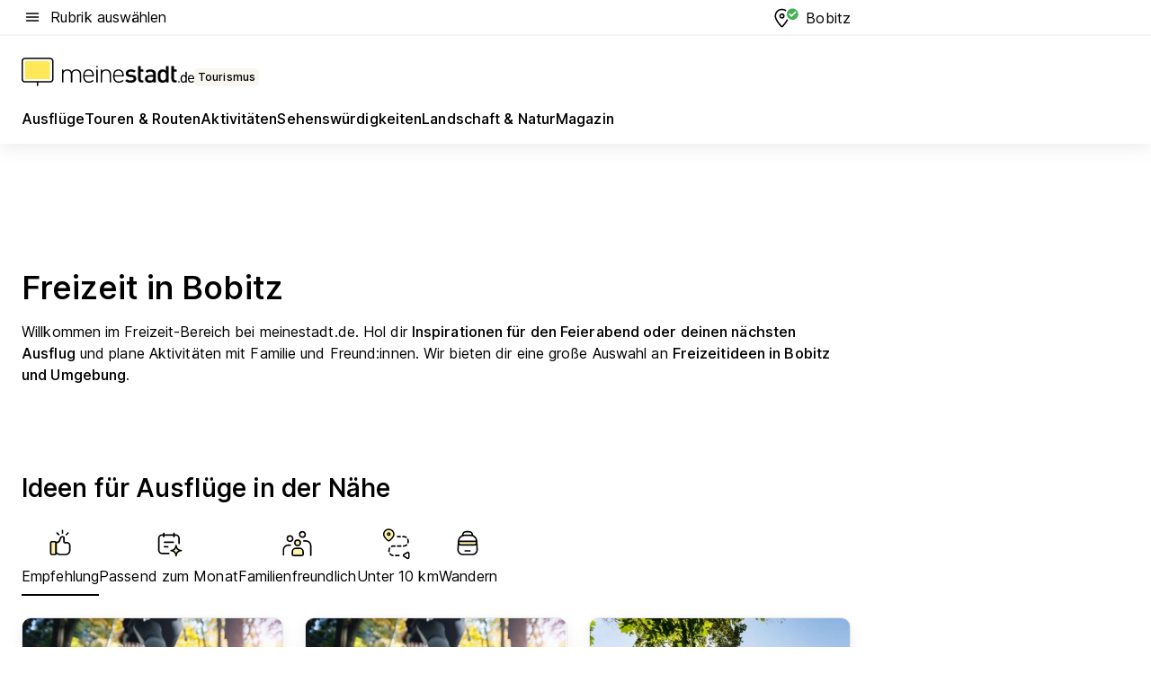

--- FILE ---
content_type: text/html; charset=utf-8
request_url: https://tourismus.meinestadt.de/bobitz
body_size: 109463
content:
<!DOCTYPE html><html lang="de"><head><meta charset="UTF-8"><meta name="referrer" content="unsafe-url"><meta name="viewport" content="width=device-width, initial-scale=1.0"><meta http-equiv="X-UA-Compatible" content="ie=edge"><title>Freizeit in Bobitz: Aktivitäten, Ausflüge, Veranstaltungen und mehr für Bobitz | meinestadt.de</title><meta name="description" content="Alles rund um deine Freizeit in Bobitz auf meinestadt.de – Hol dir Tipps und Ideen für Unternehmungen in Bobitz und Umgebung."><meta name="robots" content="noindex"><link rel="canonical" href="https://tourismus.meinestadt.de/bobitz"><meta property="og:site_name" content="meinestadt.de"><meta property="og:locale" content="de_DE"><meta property="og:type" content="website"><meta property="twitter:site" content="@meinestadt.de"><meta property="twitter:site:id" content="18801608"><meta property="twitter:card" content="summary_large_image"><meta property="fb:app_id" content="1142750435829968"><meta property="fb:pages" content="64154755476"><link rel="dns-prefetch" href="https://image-resize.meinestadt.de"><link rel="dns-prefetch" href="https://cluster-services.meinestadt.de"><link rel="preconnect" href="https://image-resize.meinestadt.de"><link rel="preconnect" href="https://cluster-services.meinestadt.de"><link href="https://cluster-services.meinestadt.de/fonts/v1/inter/fonts.css" rel="stylesheet"><link rel="preload" href="//securepubads.g.doubleclick.net/tag/js/gpt.js" as="script"><style>/*! normalize.css v8.0.1 | MIT License | github.com/necolas/normalize.css */html{line-height:1.15;-webkit-text-size-adjust:100%}body{margin:0}main{display:block}h1{font-size:2em;margin:.67em 0}hr{box-sizing:content-box;height:0;overflow:visible}pre{font-family:monospace,monospace;font-size:1em}a{background-color:transparent}abbr[title]{border-bottom:none;text-decoration:underline;-webkit-text-decoration:underline dotted;text-decoration:underline dotted}b,strong{font-weight:bolder}code,kbd,samp{font-family:monospace,monospace;font-size:1em}small{font-size:80%}sub,sup{font-size:75%;line-height:0;position:relative;vertical-align:baseline}sub{bottom:-.25em}sup{top:-.5em}img{border-style:none}button,input,optgroup,select,textarea{font-family:inherit;font-size:100%;line-height:1.15;margin:0}button,input{overflow:visible}button,select{text-transform:none}[type=button],[type=reset],[type=submit],button{-webkit-appearance:button}[type=button]::-moz-focus-inner,[type=reset]::-moz-focus-inner,[type=submit]::-moz-focus-inner,button::-moz-focus-inner{border-style:none;padding:0}[type=button]:-moz-focusring,[type=reset]:-moz-focusring,[type=submit]:-moz-focusring,button:-moz-focusring{outline:1px dotted ButtonText}fieldset{padding:.35em .75em .625em}legend{box-sizing:border-box;color:inherit;display:table;max-width:100%;padding:0;white-space:normal}progress{vertical-align:baseline}textarea{overflow:auto}[type=checkbox],[type=radio]{box-sizing:border-box;padding:0}[type=number]::-webkit-inner-spin-button,[type=number]::-webkit-outer-spin-button{height:auto}[type=search]{-webkit-appearance:textfield;outline-offset:-2px}[type=search]::-webkit-search-decoration{-webkit-appearance:none}::-webkit-file-upload-button{-webkit-appearance:button;font:inherit}:-webkit-autofill{-webkit-text-fill-color:fieldtext}details{display:block}summary{display:list-item}[hidden],template{display:none}blockquote,body,dd,dl,fieldset,figure,h1,h2,h3,h4,h5,h6,hr,legend,ol,p,pre,ul{margin:0;padding:0}li>ol,li>ul{margin-bottom:0}table{border-collapse:collapse;border-spacing:0}fieldset{border:0;min-width:0}button,input,select{-webkit-appearance:none;-moz-appearance:none;appearance:none;background-color:transparent;border:0;color:#000;font-family:Inter,sans-serif;font-size:14px;letter-spacing:.1px;line-height:22px;margin:0;outline:none!important;padding:0}@media screen and (min-width:375px){button,input,select{font-size:14px;letter-spacing:.1px;line-height:22px}}@media screen and (min-width:1280px){button,input,select{font-size:14px;letter-spacing:.1px;line-height:22px}}button:disabled,input:disabled,select:disabled{opacity:1;-webkit-text-fill-color:currentColor}button[type=submit],input[type=submit],select[type=submit]{font-weight:400}textarea{background-color:transparent;border:0;padding:0;resize:none}html{box-sizing:border-box;font-size:10px;min-height:100%;overflow-y:scroll}html *{box-sizing:inherit}html :after,html :before{box-sizing:inherit;display:block}body{color:#000;font-family:Inter,sans-serif;font-size:14px;letter-spacing:.1px;line-height:22px;position:relative}@media screen and (min-width:375px){body{font-size:14px;letter-spacing:.1px;line-height:22px}}@media screen and (min-width:1280px){body{font-size:14px;letter-spacing:.1px;line-height:22px}}button:disabled,input[type=button]:disabled,input[type=submit]:disabled{cursor:not-allowed}*{-webkit-tap-highlight-color:rgba(0,0,0,0);-moz-tap-highlight-color:transparent}:focus,:hover{outline:none}input:-webkit-autofill,input:-webkit-autofill:active,input:-webkit-autofill:focus,input:-webkit-autofill:hover{-webkit-transition:color 9999s ease-out,background-color 9999s ease-out;-webkit-transition-delay:9999s}a{color:#000;text-decoration:none;text-decoration-line:none}a:active,a:focus,a:hover,a:visited{color:#000;text-decoration:none}h1{font-size:22px;letter-spacing:.1px;line-height:30px}@media screen and (min-width:375px){h1{font-size:26px;letter-spacing:.1px;line-height:34px}}@media screen and (min-width:1280px){h1{font-size:36px;letter-spacing:.1px;line-height:44px}}h2{font-size:20px;letter-spacing:.1px;line-height:28px}@media screen and (min-width:375px){h2{font-size:22px;letter-spacing:.1px;line-height:30px}}@media screen and (min-width:1280px){h2{font-size:28px;letter-spacing:.1px;line-height:36px}}h3{font-size:18px;letter-spacing:.1px;line-height:26px}@media screen and (min-width:375px){h3{font-size:18px;letter-spacing:.1px;line-height:26px}}@media screen and (min-width:1280px){h3{font-size:20px;letter-spacing:.1px;line-height:28px}}h4{font-size:16px;letter-spacing:.1px;line-height:24px}@media screen and (min-width:375px){h4{font-size:16px;letter-spacing:.1px;line-height:24px}}@media screen and (min-width:1280px){h4{font-size:16px;letter-spacing:.1px;line-height:24px}}h5{font-size:14px;letter-spacing:.1px;line-height:22px}@media screen and (min-width:375px){h5{font-size:14px;letter-spacing:.1px;line-height:22px}}@media screen and (min-width:1280px){h5{font-size:14px;letter-spacing:.1px;line-height:22px}}h6{font-size:14px;letter-spacing:.1px;line-height:22px}@media screen and (min-width:375px){h6{font-size:14px;letter-spacing:.1px;line-height:22px}}@media screen and (min-width:1280px){h6{font-size:14px;letter-spacing:.1px;line-height:22px}}html{bottom:0;left:0;overflow-x:hidden;position:relative;right:0;top:0;-webkit-overflow-scrolling:touch}@supports (scrollbar-gutter:stable){html{scrollbar-gutter:stable}}@supports not (scrollbar-gutter:stable){html{overflow-y:scroll}}html.-noScroll{overflow:hidden}html.-noScroll::-webkit-scrollbar{display:none}@supports not (scrollbar-gutter:stable){@media screen and (min-width:768px){html.-noScroll,html.-noScroll .ms-cookie-banner{padding-right:15px}}}html.-noScroll body{height:100%;overflow:hidden;width:100%}form{margin:0}select{-webkit-appearance:none}::-ms-clear{display:none}button:focus{outline:0!important}</style><style>.ms-defaultView{display:grid;grid-template-areas:"smartBanner smartBanner smartBanner" "header header header" "m0 m0 m0" "stage stage stage" ". main ." "footer footer footer";grid-template-rows:auto auto auto auto 1fr auto;min-height:100%;width:100%}@media screen and (min-width:768px){.ms-defaultView{grid-template-areas:"header header header" "header header header" ". p0 ." "stage stage skyRight" "skyLeft main skyRight" "footer footer footer";grid-template-rows:auto auto auto auto 1fr auto}}@media screen and (min-width:1280px){.ms-defaultView{grid-template-areas:"header header header" "header header header" ". p0 ." "stage stage stage" "skyLeft main skyRight" "footer footer footer";grid-template-rows:auto auto auto auto 1fr auto}}.ms-defaultView{grid-template-columns:0 minmax(0,768px) 0}@media screen and (min-width:768px){.ms-defaultView{grid-template-columns:0 768px 1fr}}@media screen and (min-width:1280px){.ms-defaultView{grid-template-columns:1fr 970px minmax(310px,1fr)}}@media screen and (min-width:1440px){.ms-defaultView{grid-template-columns:minmax(160px,1fr) 970px minmax(310px,1fr)}}@media screen and (min-width:1600px){.ms-defaultView{grid-template-columns:minmax(160px,1fr) 1140px minmax(310px,1fr)}}.ms-defaultView__smartBanner{grid-area:smartBanner}.ms-defaultView__header{grid-area:header;margin-bottom:24px}@media screen and (min-width:768px){.ms-defaultView__m0,.ms-defaultView__m9{display:none}}.ms-defaultView__m0{grid-area:m0;padding-bottom:5px;padding-top:5px}.ms-defaultView__p2,.ms-defaultView__p5{display:none;padding-bottom:10px}@media screen and (min-width:768px){.ms-defaultView__p2,.ms-defaultView__p5{display:block}}.ms-defaultView__p2{grid-area:skyRight}.ms-defaultView__p5{grid-area:skyLeft;justify-self:end;padding-right:10px}@media screen and (max-width:1440px){.ms-defaultView__p5{display:none}}.ms-defaultView__p0{display:none;grid-area:p0;justify-content:center}@media screen and (min-width:768px){.ms-defaultView__p0{display:flex}}.ms-defaultView__main{grid-area:main}.ms-defaultView__stage{grid-area:stage;z-index:5}.ms-defaultView__footer{grid-area:footer}.ms-defaultView__linkunits{margin-bottom:30px}.ms-defaultView.-hasStage .ms-defaultView__p2{padding-top:10px}.ms-defaultView.-hasStage .ms-defaultView__header{margin-bottom:0}@media screen and (min-width:1280px){.ms-defaultView.-hasStage .ms-defaultView__header{margin-bottom:24px}.ms-defaultView.-stageWithAds{grid-template-areas:"header header header" "header header header" ". p0 ." "skyLeft stage skyRight" "skyLeft main skyRight" "footer footer footer"}}.ms-header[data-v-3396afb3]{box-shadow:0 4px 12px 0 rgba(0,0,0,.04),0 7px 25px 0 rgba(0,0,0,.04);display:flex;flex-direction:column;position:relative;width:100%}@media screen and (min-width:1280px){.ms-header[data-v-3396afb3]{padding-bottom:8px}.ms-header[data-v-3396afb3]:before{background-color:#f5f5f5;content:"";display:block;height:2px;left:0;position:absolute;top:38px;width:100%;z-index:-1}}.ms-header__lowerSection[data-v-3396afb3],.ms-header__middleSection[data-v-3396afb3],.ms-header__upperSection[data-v-3396afb3]{display:grid;grid-template-areas:". content .";grid-template-columns:0 minmax(0,768px) 0}@media screen and (min-width:768px){.ms-header__lowerSection[data-v-3396afb3],.ms-header__middleSection[data-v-3396afb3],.ms-header__upperSection[data-v-3396afb3]{grid-template-columns:0 768px 1fr}}@media screen and (min-width:1280px){.ms-header__lowerSection[data-v-3396afb3],.ms-header__middleSection[data-v-3396afb3],.ms-header__upperSection[data-v-3396afb3]{grid-template-columns:1fr 970px minmax(310px,1fr)}}@media screen and (min-width:1440px){.ms-header__lowerSection[data-v-3396afb3],.ms-header__middleSection[data-v-3396afb3],.ms-header__upperSection[data-v-3396afb3]{grid-template-columns:minmax(160px,1fr) 970px minmax(310px,1fr)}}@media screen and (min-width:1600px){.ms-header__lowerSection[data-v-3396afb3],.ms-header__middleSection[data-v-3396afb3],.ms-header__upperSection[data-v-3396afb3]{grid-template-columns:minmax(160px,1fr) 1140px minmax(310px,1fr)}}@media screen and (min-width:1280px){.ms-header__middleSection[data-v-3396afb3]{background-color:#f7f6ef}}.ms-header__lowerSectionContent[data-v-3396afb3],.ms-header__middleSectionContent[data-v-3396afb3],.ms-header__upperSectionContent[data-v-3396afb3]{display:grid;grid-area:content}@media screen and (min-width:1280px){.ms-header__lowerSectionContent[data-v-3396afb3],.ms-header__middleSectionContent[data-v-3396afb3],.ms-header__upperSectionContent[data-v-3396afb3]{padding-left:24px;padding-right:24px}}.ms-header__upperSectionContent[data-v-3396afb3]{grid-template-areas:"burgerMenuBtn logo .";grid-template-columns:1fr 1fr 1fr}@media screen and (min-width:1280px){.ms-header__upperSectionContent[data-v-3396afb3]{font-size:16px;grid-template-areas:"burgerMenuBtn .";grid-template-columns:1fr auto;height:40px;letter-spacing:.1px;line-height:24px}}@media screen and (min-width:1280px) and (min-width:375px){.ms-header__upperSectionContent[data-v-3396afb3]{font-size:16px;letter-spacing:.1px;line-height:24px}}@media screen and (min-width:1280px) and (min-width:1280px){.ms-header__upperSectionContent[data-v-3396afb3]{font-size:16px;letter-spacing:.1px;line-height:24px}}.ms-header__middleSectionContent[data-v-3396afb3]{grid-template-areas:"relocation";grid-template-columns:1fr}@media screen and (min-width:1280px){.ms-header__lowerSectionContent[data-v-3396afb3]{grid-template-areas:"logo          linkArea" "nav           nav";grid-template-columns:auto 1fr}}.ms-header__metaActions[data-v-3396afb3]{align-items:center;display:flex;gap:24px;justify-content:center;justify-self:end}@media screen and (min-width:768px){.ms-header__metaActions[data-v-3396afb3]{justify-content:flex-end}}.ms-header__burgerMenu[data-v-3396afb3]{grid-area:burgerMenuBtn}.ms-header__linkArea[data-v-3396afb3]{grid-area:linkArea}.ms-header__logo[data-v-3396afb3]{grid-area:logo}.ms-header__navBar[data-v-3396afb3]{grid-area:nav}.ms-header__relocation[data-v-3396afb3]{background-color:#f7f6ef;border-radius:10px;grid-area:relocation;margin-bottom:16px;margin-left:16px;margin-right:16px}@media screen and (min-width:1280px){.ms-header__relocation[data-v-3396afb3]{border-radius:none;margin:0}}.ms-header__bookmark[data-v-3396afb3],.ms-header__login[data-v-3396afb3]{align-self:center;justify-self:end}.ms-header__relocationToggle[data-v-3396afb3]{align-self:center;justify-self:center}@media screen and (min-width:1280px){.ms-header__relocationToggle[data-v-3396afb3]{justify-self:end}}.ms-header.-noBorderTop[data-v-3396afb3]:before{content:none}.ms-header.-noBorderBottom[data-v-3396afb3]{border-bottom:0;margin-bottom:0}.ms-smartBanner[data-v-41f22f7c]{align-items:center;background-color:#333;color:#fff;display:flex;min-height:80px;padding:10px;position:relative}.ms-smartBanner__closeBtn[data-v-41f22f7c]{align-self:center;cursor:pointer;display:block;height:14px;width:14px}.ms-smartBanner__closeBtn[data-v-41f22f7c],.ms-smartBanner__cta[data-v-41f22f7c],.ms-smartBanner__logo[data-v-41f22f7c]{cursor:pointer}.ms-smartBanner__logo[data-v-41f22f7c]{border-radius:13px;display:block;height:50px;margin-left:5px;width:50px}@media screen and (min-width:375px){.ms-smartBanner__logo[data-v-41f22f7c]{height:60px;margin-left:10px;width:60px}}.ms-smartBanner__description[data-v-41f22f7c],.ms-smartBanner__name[data-v-41f22f7c],.ms-smartBanner__rating[data-v-41f22f7c]{font-size:12px;letter-spacing:.1px;line-height:20px}@media screen and (min-width:375px){.ms-smartBanner__description[data-v-41f22f7c],.ms-smartBanner__name[data-v-41f22f7c],.ms-smartBanner__rating[data-v-41f22f7c]{font-size:12px;letter-spacing:.1px;line-height:20px}}@media screen and (min-width:1280px){.ms-smartBanner__description[data-v-41f22f7c],.ms-smartBanner__name[data-v-41f22f7c],.ms-smartBanner__rating[data-v-41f22f7c]{font-size:12px;letter-spacing:.1px;line-height:20px}}.ms-smartBanner__name[data-v-41f22f7c]{font-weight:525}.ms-smartBanner__rating[data-v-41f22f7c]{margin-top:auto}.ms-smartBanner__cta[data-v-41f22f7c]{border:1px solid #fff;border-radius:3px;bottom:10px;box-sizing:border-box;font-size:14px;letter-spacing:.1px;line-height:22px;padding:5px 10px;position:absolute;right:10px;-webkit-user-select:none;-moz-user-select:none;user-select:none}@media screen and (min-width:375px){.ms-smartBanner__cta[data-v-41f22f7c]{font-size:14px;letter-spacing:.1px;line-height:22px}}@media screen and (min-width:1280px){.ms-smartBanner__cta[data-v-41f22f7c]{font-size:14px;letter-spacing:.1px;line-height:22px}}@media screen and (min-width:375px){.ms-smartBanner__cta[data-v-41f22f7c]{padding:5px 15px}}.ms-smartBanner__cta[data-v-41f22f7c],.ms-smartBanner__cta[data-v-41f22f7c]:visited{color:#fff}.ms-smartBanner__cta[data-v-41f22f7c]:active,.ms-smartBanner__cta[data-v-41f22f7c]:hover{background-color:#fff;border-color:#333;color:#333}.ms-smartBanner__textWrapper[data-v-41f22f7c]{display:flex;flex-direction:column;height:100%;margin-left:5px}@media screen and (min-width:375px){.ms-smartBanner__textWrapper[data-v-41f22f7c]{margin-left:10px}}.ms-smartBanner__star[data-v-41f22f7c]{display:inline;fill:#fc0;height:1em;width:1em}.ms-smartBanner__star+.ms-smartBanner__star[data-v-41f22f7c]{margin-left:1px}.ms-smartBanner__star.-empty[data-v-41f22f7c]{color:#fff}.ms-adPlace[data-v-7a86a1e5]{display:flex;justify-content:center;position:relative}.ms-adPlace__placement[data-v-7a86a1e5]{max-width:100%}.ms-adPlace.-p0[data-v-7a86a1e5]{padding-bottom:5px}.ms-adPlace.-p2[data-v-7a86a1e5]{justify-content:flex-start;padding-left:10px}.ms-adPlace.-p3[data-v-7a86a1e5],.ms-adPlace.-p4[data-v-7a86a1e5]{display:none;margin-bottom:20px;text-align:center;width:300px}@media screen and (min-width:768px){.ms-adPlace.-p3[data-v-7a86a1e5],.ms-adPlace.-p4[data-v-7a86a1e5]{display:block}}.ms-adPlace.-m0[data-v-7a86a1e5]{width:100%}.ms-adPlace.-m9[data-v-7a86a1e5]{position:fixed;top:0;z-index:7000000}.ms-adPlace.-m0sticky[data-v-7a86a1e5]{left:0;position:fixed;top:0;z-index:4000000}.ms-adPlace.-p2[data-v-7a86a1e5],.ms-adPlace.-sticky[data-v-7a86a1e5]{position:sticky;top:10px}.ms-adPlace.-c1[data-v-7a86a1e5],.ms-adPlace.-c2[data-v-7a86a1e5],.ms-adPlace.-c3[data-v-7a86a1e5]{align-items:center;display:flex;height:auto;justify-content:center;margin-left:-20px;margin-right:-20px;text-align:center}.ms-adPlace.-m1[data-v-7a86a1e5]:not(.-disturber),.ms-adPlace.-m2[data-v-7a86a1e5]:not(.-disturber),.ms-adPlace.-m3[data-v-7a86a1e5]:not(.-disturber),.ms-adPlace.-m4[data-v-7a86a1e5]:not(.-disturber),.ms-adPlace.-m5[data-v-7a86a1e5]:not(.-disturber),.ms-adPlace.-m6[data-v-7a86a1e5]:not(.-disturber),.ms-adPlace.-m7[data-v-7a86a1e5]:not(.-disturber),.ms-adPlace.-mx[data-v-7a86a1e5]:not(.-disturber),.ms-adPlace.-n0[data-v-7a86a1e5]:not(.-disturber),.ms-adPlace.-n1[data-v-7a86a1e5]:not(.-disturber),.ms-adPlace.-n2[data-v-7a86a1e5]:not(.-disturber),.ms-adPlace.-n3[data-v-7a86a1e5]:not(.-disturber),.ms-adPlace.-n4[data-v-7a86a1e5]:not(.-disturber),.ms-adPlace.-n5[data-v-7a86a1e5]:not(.-disturber){margin-bottom:20px}@media screen and (min-width:768px){.ms-adPlace.-mobile[data-v-7a86a1e5]{display:none}}.ms-adPlace.-desktop[data-v-7a86a1e5]{display:none}@media screen and (min-width:768px){.ms-adPlace.-desktop[data-v-7a86a1e5]{display:flex}}@charset "UTF-8";.dot[data-v-342a9404]:before{color:#ff5151;content:"●";font-size:18px;position:absolute;right:0;top:-6px}.ms-headerLogo__extraText--truncated[data-v-d9ea6298]{overflow:hidden;text-overflow:ellipsis;white-space:nowrap}.ms-headerLogo[data-v-d9ea6298]{display:flex;height:100%;justify-content:center;width:100%}@media screen and (min-width:1280px){.ms-headerLogo[data-v-d9ea6298]{height:auto;justify-content:flex-start;width:auto}}.ms-headerLogo__slogan[data-v-d9ea6298]{align-items:center;display:flex;flex-direction:column;padding-bottom:16px;padding-top:8px;position:relative}@media screen and (min-width:1280px){.ms-headerLogo__slogan[data-v-d9ea6298]{align-items:center;flex-direction:row;gap:8px;height:32px;justify-content:flex-start;margin:24px 0;padding-bottom:0;padding-top:0;position:relative}}.ms-headerLogo__svg[data-v-d9ea6298]{height:29px;max-width:174px;min-width:174px;width:174px}@media screen and (min-width:1280px){.ms-headerLogo__svg[data-v-d9ea6298]{height:100%;max-width:192px;width:192px}}.ms-headerLogo__channelLabel[data-v-d9ea6298]{align-self:flex-end;background-color:#f7f6ef;border-radius:5px;font-size:12px;font-weight:525;letter-spacing:.1px;line-height:20px;padding:1px 2px;-webkit-user-select:none;-moz-user-select:none;user-select:none}@media screen and (min-width:375px){.ms-headerLogo__channelLabel[data-v-d9ea6298]{font-size:12px;letter-spacing:.1px;line-height:20px}}@media screen and (min-width:1280px){.ms-headerLogo__channelLabel[data-v-d9ea6298]{align-self:center;font-size:12px;letter-spacing:.1px;line-height:20px;margin-top:auto;padding:0 4px;position:relative;right:auto;top:auto}}.ms-headerLogo__extraText[data-v-d9ea6298]{font-size:12px;letter-spacing:.1px;line-height:20px;margin-left:47px;margin-top:5px}@media screen and (min-width:375px){.ms-headerLogo__extraText[data-v-d9ea6298]{font-size:12px;letter-spacing:.1px;line-height:20px}}@media screen and (min-width:1280px){.ms-headerLogo__extraText[data-v-d9ea6298]{font-size:12px;letter-spacing:.1px;line-height:20px}}.ms-headerLogo__extraText--truncated[data-v-d9ea6298]{width:170px}.ms-headerLogo.-noLabel .ms-headerLogo__slogan[data-v-d9ea6298]{height:76px;justify-content:center;padding-bottom:0;padding-top:0}.ms-navBar[data-v-d1b54ae8],.ms-navBar__items[data-v-d1b54ae8]{max-width:100%;width:100%}.ms-navBar__items[data-v-d1b54ae8]{display:flex;flex-direction:row;gap:16px}@media screen and (min-width:1280px){.ms-navBar__items[data-v-d1b54ae8]{gap:32px}}.ms-navBar__item[data-v-d1b54ae8]{list-style:none;position:relative}.ms-navBar__item.-hidden[data-v-d1b54ae8]{opacity:0;pointer-events:none}.ms-navBar__itemLink[data-v-d1b54ae8]{color:#000;cursor:pointer;display:block;font-size:16px;font-weight:525;letter-spacing:.1px;line-height:24px;padding-bottom:8px}@media screen and (min-width:375px){.ms-navBar__itemLink[data-v-d1b54ae8]{font-size:16px;letter-spacing:.1px;line-height:24px}}@media screen and (min-width:1280px){.ms-navBar__itemLink[data-v-d1b54ae8]{font-size:16px;letter-spacing:.1px;line-height:24px}}.ms-navBar__itemLink[data-v-d1b54ae8]:after{border-radius:4px;bottom:0;content:"";height:4px;left:0;position:absolute;transform:scaleX(0);transform-origin:center;transition-duration:.3s;transition-property:background-color,transform;transition-timing-function:cubic-bezier(.4,0,.2,1);width:100%}.ms-navBar__itemLink.-active[data-v-d1b54ae8]:after,.ms-navBar__itemLink[data-v-d1b54ae8]:hover:after{background-color:#ffe857;transform:scaleX(1)}.ms-navBar__itemLink[data-v-d1b54ae8]:active:after{background-color:#fc0;transform:scaleX(1.1)}.ms-navBar__itemLink.-currentChannel[data-v-d1b54ae8]{pointer-events:none}.ms-navBar__itemLink.-currentChannel[data-v-d1b54ae8]:after{background-image:linear-gradient(#ffe857,#ffe857);background-size:100% 4px;border-radius:2px}.ms-navBar__itemLink.-hideHighlighting[data-v-d1b54ae8]:after{background-image:linear-gradient(180deg,#f5f5f5,#f5f5f5);background-size:0 4px}.ms-navBar__itemLink.-noPaddingRight[data-v-d1b54ae8]:hover:after{width:100%}.ms-navBar__itemLink.-noPaddingRight[data-v-d1b54ae8]:active:after{left:-4px;width:calc(100% + 8px)}.ms-navBar__itemLink.-noPaddingRight .ms-navBar__itemLinkText[data-v-d1b54ae8]{padding-right:5px;white-space:nowrap}.ms-navBar__itemLinkText[data-v-d1b54ae8]{white-space:nowrap}.ms-offcanvasNav[data-v-47fe3c3d]{position:relative;z-index:6000020}.ms-offcanvasNav[data-v-47fe3c3d]:before{background-color:#333;bottom:0;content:"";height:100vh;left:0;opacity:0;pointer-events:none;position:fixed;top:0;transition-duration:.3s;transition-property:opacity,-webkit-backdrop-filter;transition-property:backdrop-filter,opacity;transition-property:backdrop-filter,opacity,-webkit-backdrop-filter;transition-timing-function:cubic-bezier(.4,0,.2,1);width:100vw;will-change:backdrop-filter}@supports ((-webkit-backdrop-filter:blur()) or (backdrop-filter:blur())){.ms-offcanvasNav[data-v-47fe3c3d]:before{-webkit-backdrop-filter:blur(0);backdrop-filter:blur(0)}}.ms-offcanvasNav[data-v-47fe3c3d]:before{z-index:-1}.ms-offcanvasNav.-open .ms-offcanvasNav__drawer[data-v-47fe3c3d]{transform:translateX(0)}.ms-offcanvasNav.-open[data-v-47fe3c3d]:before{cursor:pointer;opacity:.75;pointer-events:all}@supports ((-webkit-backdrop-filter:blur()) or (backdrop-filter:blur())){.ms-offcanvasNav.-open[data-v-47fe3c3d]:before{-webkit-backdrop-filter:blur(1px);backdrop-filter:blur(1px)}}.ms-offcanvasNav__drawer[data-v-47fe3c3d]{background-color:#fff;bottom:0;display:flex;flex-direction:column;left:0;position:fixed;right:0;top:0;transform:translateX(-100%);transition:transform .3s cubic-bezier(.4,0,.2,1);width:100vw;z-index:0}@media screen and (min-width:768px){.ms-offcanvasNav__drawer[data-v-47fe3c3d]{width:320px}}.ms-offcanvasNav__layerWrapper[data-v-47fe3c3d]{display:flex;flex-grow:1;min-width:100%;overflow:hidden;position:relative;z-index:5}.ms-offcanvasNav__level0[data-v-47fe3c3d],.ms-offcanvasNav__level1[data-v-47fe3c3d]{bottom:0;display:flex;flex-direction:column;left:0;overflow:hidden;position:absolute;right:0;top:0;transition:transform .3s cubic-bezier(.4,0,.2,1)}.ms-offcanvasNav__level0[data-v-47fe3c3d]{transform:translateX(0)}.ms-offcanvasNav__level0.-open[data-v-47fe3c3d]{transform:translateX(-100%)}.ms-offcanvasNav__level1[data-v-47fe3c3d]{transform:translateX(100%)}.ms-offcanvasNav__level1.-open[data-v-47fe3c3d]{transform:translateX(0)}.ms-offcanvasNav__nav[data-v-47fe3c3d]{align-items:center;background-color:#fff;display:flex;justify-content:space-between;padding-left:32px;padding-right:32px;padding-top:32px;width:100%}.ms-offcanvasNav__icon[data-v-47fe3c3d]{height:24px;width:24px}.ms-offcanvasNav__backBtn[data-v-47fe3c3d],.ms-offcanvasNav__closeBtn[data-v-47fe3c3d]{align-items:center;cursor:pointer;display:flex;height:100%}.ms-offcanvasNav__backBtn+.ms-offcanvasNav__backBtn[data-v-47fe3c3d],.ms-offcanvasNav__backBtn+.ms-offcanvasNav__closeBtn[data-v-47fe3c3d],.ms-offcanvasNav__closeBtn+.ms-offcanvasNav__backBtn[data-v-47fe3c3d],.ms-offcanvasNav__closeBtn+.ms-offcanvasNav__closeBtn[data-v-47fe3c3d]{margin-left:auto}.ms-offcanvasNav__backBtn.-noPointer[data-v-47fe3c3d],.ms-offcanvasNav__closeBtn.-noPointer[data-v-47fe3c3d]{cursor:auto}.ms-offcanvasNav__headline[data-v-47fe3c3d],.ms-offcanvasNav__link[data-v-47fe3c3d]{flex-shrink:0}.ms-offcanvasNav__headline[data-v-47fe3c3d]{align-items:center;display:flex;flex-direction:column;font-size:18px;font-weight:525;letter-spacing:.1px;line-height:26px;padding-bottom:48px;padding-top:24px;text-align:center}@media screen and (min-width:375px){.ms-offcanvasNav__headline[data-v-47fe3c3d]{font-size:18px;letter-spacing:.1px;line-height:26px}}@media screen and (min-width:1280px){.ms-offcanvasNav__headline[data-v-47fe3c3d]{font-size:20px;letter-spacing:.1px;line-height:28px}}.ms-offcanvasNav__link[data-v-47fe3c3d]{align-items:center;cursor:pointer;display:flex;font-size:16px;font-weight:525;height:50px;justify-content:space-between;letter-spacing:.1px;line-height:24px;padding-left:32px;padding-right:32px;position:relative;width:100%}@media screen and (min-width:375px){.ms-offcanvasNav__link[data-v-47fe3c3d]{font-size:16px;letter-spacing:.1px;line-height:24px}}@media screen and (min-width:1280px){.ms-offcanvasNav__link[data-v-47fe3c3d]{font-size:16px;letter-spacing:.1px;line-height:24px}}.ms-offcanvasNav__link[data-v-47fe3c3d]:after{border-radius:2px;bottom:0;content:"";left:0;position:absolute;top:0;width:5px}.ms-offcanvasNav__link[data-v-47fe3c3d]:hover:after{background-color:#f1ede0}.ms-offcanvasNav__link.-active[data-v-47fe3c3d]{font-weight:525}.ms-offcanvasNav__link.-active[data-v-47fe3c3d]:after{background-color:#ffda00}.ms-offcanvasNav__body[data-v-47fe3c3d]{flex-shrink:1;overflow-y:auto;-webkit-overflow-scrolling:touch}.ms-offcanvasNav__btnArea[data-v-47fe3c3d]{box-shadow:0 4px 12px 0 rgba(0,0,0,.04),0 7px 25px 0 rgba(0,0,0,.04);display:flex;flex-direction:column;flex-shrink:0;gap:8px;justify-self:flex-end;margin-top:auto;padding:32px}.ms-offcanvasNav__cta[data-v-47fe3c3d]{align-items:center;background-color:#ffda00;display:flex;flex-grow:1;justify-content:center;min-height:50px;min-width:50%;padding-left:5px;padding-right:5px;text-align:center}.ms-offcanvasNav__cta.-secondary[data-v-47fe3c3d]{background:#fff}.ms-offcanvasNav__channelIcon[data-v-47fe3c3d]{background-color:#fbfaf7;border-radius:50%;margin-bottom:8px}.cs-bookmark-icon[data-v-3aada5eb]{display:block;position:relative}.cs-bookmark-icon[data-v-3aada5eb]:after{background-color:#f14165;border:2px solid #fff;border-radius:50%;content:"";height:10px;opacity:0;position:absolute;right:1px;top:1px;transition:opacity .2s cubic-bezier(.4,0,.2,1);width:10px}.cs-bookmark-icon__icon[data-v-3aada5eb]{height:24px;width:24px}.cs-bookmark-icon.-hasDot[data-v-3aada5eb]:after{opacity:1}.ms-textLink.-truncated .ms-textLink__textWrapper[data-v-38ea909b],.ms-textLink__suffix[data-v-38ea909b]{overflow:hidden;text-overflow:ellipsis;white-space:nowrap}.ms-textLink[data-v-38ea909b]{align-items:flex-start;cursor:pointer;display:flex}.ms-textLink .ms-textLink__text[data-v-38ea909b]{background-image:linear-gradient(#fc0,#fc0);background-position:50% 100%;background-repeat:no-repeat;background-size:0 2px;transition:background-size .3s ease-in}.ms-textLink:focus .ms-textLink__text[data-v-38ea909b],.ms-textLink:hover .ms-textLink__text[data-v-38ea909b]{background-size:100% 2px}.ms-textLink:active .ms-textLink__text[data-v-38ea909b]{background-image:linear-gradient(#fc0,#fc0);background-size:100% 2px}.ms-textLink__svg[data-v-38ea909b]{color:#fc0;display:inline-block;height:22px;margin-right:5px;min-width:12px;width:12px}@media screen and (min-width:768px){.ms-textLink__svg[data-v-38ea909b]{height:22px}}.ms-textLink.-copylink[data-v-38ea909b]{color:inherit;display:inline-block;font-size:inherit;font-weight:inherit}.ms-textLink.-copylink .ms-textLink__text[data-v-38ea909b]{background-image:linear-gradient(#fc0,#fc0);background-position:50% 100%;background-repeat:no-repeat;background-size:80% 2px;transition:background-size .3s ease-in}.ms-textLink.-copylink:focus .ms-textLink__text[data-v-38ea909b],.ms-textLink.-copylink:hover .ms-textLink__text[data-v-38ea909b]{background-size:100% 2px}.ms-textLink.-copylink:active .ms-textLink__text[data-v-38ea909b]{background-image:linear-gradient(#333,#333);background-size:100% 2px}.ms-textLink.-hyphens[data-v-38ea909b]{-webkit-hyphens:auto;hyphens:auto;word-break:normal}.ms-textLink.-anchorLink[data-v-38ea909b]{display:inline}.ms-textLink.-clickArea[data-v-38ea909b]:after{bottom:0;content:"";left:0;position:absolute;right:0;top:0}.ms-textLink__suffix[data-v-38ea909b]{color:#999;margin-left:5px}.ms-button[data-v-0cd7eb0c]{background-color:#ffda00;border:1px solid #ffda00;border-radius:3px;cursor:pointer;display:inline-block;height:50px;max-height:50px;min-height:50px;padding-left:30px;padding-right:30px;position:relative;transition-duration:.3s;transition-property:color,background-color,border-color;transition-timing-function:cubic-bezier(.4,0,.2,1);-webkit-user-select:none;-moz-user-select:none;user-select:none}.ms-button[data-v-0cd7eb0c]:active,.ms-button[data-v-0cd7eb0c]:focus,.ms-button[data-v-0cd7eb0c]:hover{background-color:#feba2e;border-color:#feba2e}.ms-button[data-v-0cd7eb0c]:disabled{background-color:#fced96;border-color:#fced96;color:#999;cursor:not-allowed}.ms-button[data-v-0cd7eb0c]:active:not(:disabled){transform:translateY(2px)}.ms-button__flexWrapper[data-v-0cd7eb0c]{align-items:center;display:flex;height:100%;justify-content:center}.ms-button__icon[data-v-0cd7eb0c]{height:25px;margin-right:10px;width:25px}.ms-button__loader[data-v-0cd7eb0c]{display:none;left:50%;position:absolute;top:50%;transform:translate(-50%,-50%)}.ms-button.-secondary[data-v-0cd7eb0c]{background-color:#f5f5f5;border-color:#ccc}.ms-button.-secondary[data-v-0cd7eb0c]:active,.ms-button.-secondary[data-v-0cd7eb0c]:focus,.ms-button.-secondary[data-v-0cd7eb0c]:hover{background-color:#ccc}.ms-button.-secondary[data-v-0cd7eb0c]:disabled{background-color:#f5f5f5}.ms-button.-inverted[data-v-0cd7eb0c]{background-color:transparent;border-color:#fff;color:#fff}.ms-button.-inverted[data-v-0cd7eb0c]:active,.ms-button.-inverted[data-v-0cd7eb0c]:focus,.ms-button.-inverted[data-v-0cd7eb0c]:hover{background-color:#fff;color:#333}.ms-button.-inverted[data-v-0cd7eb0c]:disabled{background-color:#f5f5f5}.ms-button.-small[data-v-0cd7eb0c]{height:30px;max-height:30px;min-height:30px}.ms-button.-noTextWrap[data-v-0cd7eb0c]{white-space:nowrap}.ms-button.-square[data-v-0cd7eb0c]{padding:0;width:50px}.ms-button.-loading .ms-button__flexWrapper[data-v-0cd7eb0c]{visibility:hidden}.ms-button.-loading .ms-button__loader[data-v-0cd7eb0c]{display:block}.cs-autocomplete-dropdown__wrapper[data-v-f6b38de5]{align-items:flex-end;border-radius:5px;border-style:solid;border-width:1px;display:flex;height:52px;padding:5px 12px;position:relative;--tw-border-opacity:1;border-color:rgb(204 204 204/var(--tw-border-opacity));transition-duration:.2s;transition-property:all;transition-timing-function:cubic-bezier(.4,0,.2,1)}.cs-autocomplete-dropdown__wrapper[data-v-f6b38de5]:hover{box-shadow:0 0 0 4px #f1ede0}.cs-autocomplete-dropdown__input[data-v-f6b38de5]{flex-grow:1;overflow:hidden;text-overflow:ellipsis;white-space:nowrap;width:100%}.cs-autocomplete-dropdown__label[data-v-f6b38de5]{left:12px;max-width:calc(100% - 24px);overflow:hidden;position:absolute;text-overflow:ellipsis;top:5px;transform:translateY(9px);white-space:nowrap;--tw-text-opacity:1;color:rgb(102 102 102/var(--tw-text-opacity));transition-duration:.2s;transition-property:all;transition-timing-function:cubic-bezier(.4,0,.2,1)}@media screen and (min-width:768px){.cs-autocomplete-dropdown__label[data-v-f6b38de5]{transform:translateY(9px)}}.cs-autocomplete-dropdown.-filled .cs-autocomplete-dropdown__label[data-v-f6b38de5],.cs-autocomplete-dropdown.-focus .cs-autocomplete-dropdown__label[data-v-f6b38de5]{font-size:12px;letter-spacing:.1px;line-height:20px;transform:translateY(0)}@media screen and (min-width:375px){.cs-autocomplete-dropdown.-filled .cs-autocomplete-dropdown__label[data-v-f6b38de5],.cs-autocomplete-dropdown.-focus .cs-autocomplete-dropdown__label[data-v-f6b38de5]{font-size:12px;letter-spacing:.1px;line-height:20px}}@media screen and (min-width:1280px){.cs-autocomplete-dropdown.-filled .cs-autocomplete-dropdown__label[data-v-f6b38de5],.cs-autocomplete-dropdown.-focus .cs-autocomplete-dropdown__label[data-v-f6b38de5]{font-size:12px;letter-spacing:.1px;line-height:20px}}.cs-autocomplete-dropdown.-focus .cs-autocomplete-dropdown__wrapper[data-v-f6b38de5]{box-shadow:0 0 0 4px #fff3ab;--tw-border-opacity:1;border-color:rgb(255 211 29/var(--tw-border-opacity))}.cs-autocomplete-dropdown.-error .cs-autocomplete-dropdown__input[data-v-f6b38de5]{width:calc(100% - 52px)}.cs-autocomplete-dropdown.-error .cs-autocomplete-dropdown__wrapper[data-v-f6b38de5]{box-shadow:0 0 0 4px #fccfd8;--tw-border-opacity:1;border-color:rgb(241 65 101/var(--tw-border-opacity))}.cs-autocomplete-dropdown.-error .cs-autocomplete-dropdown__label[data-v-f6b38de5],.cs-autocomplete-dropdown.-error .cs-autocomplete-dropdown__wrapper[data-v-f6b38de5]{--tw-text-opacity:1;color:rgb(241 65 101/var(--tw-text-opacity))}.cs-autocomplete-dropdown.-inactive[data-v-f6b38de5]{cursor:not-allowed}.cs-autocomplete-dropdown.-inactive .cs-autocomplete-dropdown__input[data-v-f6b38de5]{cursor:not-allowed;width:calc(100% - 52px)}.cs-autocomplete-dropdown.-inactive .cs-autocomplete-dropdown__wrapper[data-v-f6b38de5]{box-shadow:none;--tw-border-opacity:1;border-color:rgb(229 229 229/var(--tw-border-opacity))}.cs-autocomplete-dropdown.-inactive .cs-autocomplete-dropdown__label[data-v-f6b38de5],.cs-autocomplete-dropdown.-inactive .cs-autocomplete-dropdown__wrapper[data-v-f6b38de5]{--tw-text-opacity:1;color:rgb(204 204 204/var(--tw-text-opacity))}.mt-12[data-v-f6b38de5]{margin-top:12px}.ms-stars-rating__star[data-v-2cac27f2]{height:1em;width:1em}.ms-stars-rating__star+.ms-stars-rating__star[data-v-2cac27f2]{margin-left:1px}.m-breakpoint-filter[data-v-622f57cb]{display:none}@media screen and (min-width:768px){.m-breakpoint-filter.-desktop[data-v-622f57cb],.m-breakpoint-filter.-tablet[data-v-622f57cb]{display:block}}@media screen and (min-width:1280px){.m-breakpoint-filter.-tablet[data-v-622f57cb]{display:none}}.m-breakpoint-filter.-mobile[data-v-622f57cb]{display:block}@media screen and (min-width:768px){.m-breakpoint-filter.-mobile[data-v-622f57cb]{display:none}}.m-breakpoint-filter.-tabletAndMobile[data-v-622f57cb]{display:block}@media screen and (min-width:1280px){.m-breakpoint-filter.-tabletAndMobile[data-v-622f57cb]{display:none}.m-breakpoint-filter.-desktopOnly[data-v-622f57cb]{display:block}}.w-custom[data-v-c9cd81b2]{width:260px}.custom-img-size[data-v-d447e63c]{height:215px;max-height:215px;-o-object-fit:cover;object-fit:cover}@media screen and (min-width:768px){.custom-img-size[data-v-d447e63c]{height:195px;width:346px}}@media screen and (min-width:1280px){.custom-img-size[data-v-d447e63c]{height:164px;width:289px}}@media screen and (min-width:1600px){.custom-img-size[data-v-d447e63c]{height:195px;width:346px}}.ms-clickArea[data-v-0a2bb1bc],.ms-clickArea[data-v-0a2bb1bc]:focus,.ms-clickArea[data-v-0a2bb1bc]:hover,.ms-clickArea[data-v-0a2bb1bc]:visited{color:inherit}.ms-clickArea[data-v-0a2bb1bc]:after{bottom:0;content:"";display:block;left:0;position:absolute;right:0;top:0;z-index:10}.ui-random-size[data-v-705abcce]{width:281px}@media screen and (min-width:768px){.ui-random-size[data-v-705abcce]{width:253px}}@media screen and (min-width:1280px){.ui-random-size[data-v-705abcce]{width:210px}}@media screen and (min-width:1600px){.ui-random-size[data-v-705abcce]{width:253px}}.ui-random-shadow[data-v-705abcce]{box-shadow:0 7px 25px 0 rgba(0,0,0,.04),0 4px 12px 0 rgba(0,0,0,.04)}.ui-random-shadow[data-v-705abcce]:hover{box-shadow:0 10px 20px 0 rgba(0,0,0,.12),0 4px 8px 0 rgba(0,0,0,.06)}.ui-random-image-height[data-v-705abcce]{height:141px}.ui-random-image-blur[data-v-705abcce]{filter:blur(4px)}.ui-image-height[data-v-705abcce]{height:calc(100% - 16px)}.ui-custom-size[data-v-34359f32]{height:38px;width:38px}.footer-grid[data-v-97186ed2]{display:grid;grid-template-areas:". content .";grid-template-columns:0 minmax(0,768px) 0}@media screen and (min-width:768px){.footer-grid[data-v-97186ed2]{grid-template-columns:0 768px 1fr}}@media screen and (min-width:1280px){.footer-grid[data-v-97186ed2]{grid-template-columns:1fr 970px minmax(310px,1fr)}}@media screen and (min-width:1440px){.footer-grid[data-v-97186ed2]{grid-template-columns:minmax(160px,1fr) 970px minmax(310px,1fr)}}@media screen and (min-width:1600px){.footer-grid[data-v-97186ed2]{grid-template-columns:minmax(160px,1fr) 1140px minmax(310px,1fr)}}.footer-grid__item[data-v-97186ed2]{grid-area:content}.custom-icon-size[data-v-3f48c70d]{min-height:38px;min-width:38px}.custom-padding[data-v-3f48c70d]{padding-bottom:7px;padding-top:7px}.closeIcon[data-v-3f48c70d],.input:checked~.label .openIcon[data-v-3f48c70d]{display:none}.input:checked~.label .closeIcon[data-v-3f48c70d]{display:block}.body[data-v-3f48c70d]{height:0;overflow:hidden}.input:checked~.body[data-v-3f48c70d]{height:auto;overflow:visible}</style><style>/*! tailwindcss v3.4.3 | MIT License | https://tailwindcss.com*/*,:after,:before{border:0 solid #e5e7eb;box-sizing:border-box}:after,:before{--tw-content:""}:host,html{line-height:1.5;-webkit-text-size-adjust:100%;font-family:ui-sans-serif,system-ui,sans-serif,Apple Color Emoji,Segoe UI Emoji,Segoe UI Symbol,Noto Color Emoji;font-feature-settings:normal;font-variation-settings:normal;-moz-tab-size:4;-o-tab-size:4;tab-size:4;-webkit-tap-highlight-color:transparent}body{line-height:inherit;margin:0}hr{border-top-width:1px;color:inherit;height:0}abbr:where([title]){-webkit-text-decoration:underline dotted;text-decoration:underline dotted}h1,h2,h3,h4,h5,h6{font-size:inherit;font-weight:inherit}a{color:inherit;text-decoration:inherit}b,strong{font-weight:bolder}code,kbd,pre,samp{font-family:ui-monospace,SFMono-Regular,Menlo,Monaco,Consolas,Liberation Mono,Courier New,monospace;font-feature-settings:normal;font-size:1em;font-variation-settings:normal}small{font-size:80%}sub,sup{font-size:75%;line-height:0;position:relative;vertical-align:baseline}sub{bottom:-.25em}sup{top:-.5em}table{border-collapse:collapse;border-color:inherit;text-indent:0}button,input,optgroup,select,textarea{color:inherit;font-family:inherit;font-feature-settings:inherit;font-size:100%;font-variation-settings:inherit;font-weight:inherit;letter-spacing:inherit;line-height:inherit;margin:0;padding:0}button,select{text-transform:none}button,input:where([type=button]),input:where([type=reset]),input:where([type=submit]){-webkit-appearance:button;background-color:transparent;background-image:none}:-moz-focusring{outline:auto}:-moz-ui-invalid{box-shadow:none}progress{vertical-align:baseline}::-webkit-inner-spin-button,::-webkit-outer-spin-button{height:auto}[type=search]{-webkit-appearance:textfield;outline-offset:-2px}::-webkit-search-decoration{-webkit-appearance:none}::-webkit-file-upload-button{-webkit-appearance:button;font:inherit}summary{display:list-item}blockquote,dd,dl,figure,h1,h2,h3,h4,h5,h6,hr,p,pre{margin:0}fieldset{margin:0}fieldset,legend{padding:0}menu,ol,ul{list-style:none;margin:0;padding:0}dialog{padding:0}textarea{resize:vertical}input::-moz-placeholder,textarea::-moz-placeholder{color:#9ca3af;opacity:1}input::placeholder,textarea::placeholder{color:#9ca3af;opacity:1}[role=button],button{cursor:pointer}:disabled{cursor:default}audio,canvas,embed,iframe,img,object,svg,video{display:block;vertical-align:middle}img,video{height:auto;max-width:100%}[hidden]{display:none}*,:after,:before{--tw-border-spacing-x:0;--tw-border-spacing-y:0;--tw-translate-x:0;--tw-translate-y:0;--tw-rotate:0;--tw-skew-x:0;--tw-skew-y:0;--tw-scale-x:1;--tw-scale-y:1;--tw-pan-x: ;--tw-pan-y: ;--tw-pinch-zoom: ;--tw-scroll-snap-strictness:proximity;--tw-gradient-from-position: ;--tw-gradient-via-position: ;--tw-gradient-to-position: ;--tw-ordinal: ;--tw-slashed-zero: ;--tw-numeric-figure: ;--tw-numeric-spacing: ;--tw-numeric-fraction: ;--tw-ring-inset: ;--tw-ring-offset-width:0px;--tw-ring-offset-color:#fff;--tw-ring-color:rgba(59,130,246,.5);--tw-ring-offset-shadow:0 0 #0000;--tw-ring-shadow:0 0 #0000;--tw-shadow:0 0 #0000;--tw-shadow-colored:0 0 #0000;--tw-blur: ;--tw-brightness: ;--tw-contrast: ;--tw-grayscale: ;--tw-hue-rotate: ;--tw-invert: ;--tw-saturate: ;--tw-sepia: ;--tw-drop-shadow: ;--tw-backdrop-blur: ;--tw-backdrop-brightness: ;--tw-backdrop-contrast: ;--tw-backdrop-grayscale: ;--tw-backdrop-hue-rotate: ;--tw-backdrop-invert: ;--tw-backdrop-opacity: ;--tw-backdrop-saturate: ;--tw-backdrop-sepia: ;--tw-contain-size: ;--tw-contain-layout: ;--tw-contain-paint: ;--tw-contain-style: }::backdrop{--tw-border-spacing-x:0;--tw-border-spacing-y:0;--tw-translate-x:0;--tw-translate-y:0;--tw-rotate:0;--tw-skew-x:0;--tw-skew-y:0;--tw-scale-x:1;--tw-scale-y:1;--tw-pan-x: ;--tw-pan-y: ;--tw-pinch-zoom: ;--tw-scroll-snap-strictness:proximity;--tw-gradient-from-position: ;--tw-gradient-via-position: ;--tw-gradient-to-position: ;--tw-ordinal: ;--tw-slashed-zero: ;--tw-numeric-figure: ;--tw-numeric-spacing: ;--tw-numeric-fraction: ;--tw-ring-inset: ;--tw-ring-offset-width:0px;--tw-ring-offset-color:#fff;--tw-ring-color:rgba(59,130,246,.5);--tw-ring-offset-shadow:0 0 #0000;--tw-ring-shadow:0 0 #0000;--tw-shadow:0 0 #0000;--tw-shadow-colored:0 0 #0000;--tw-blur: ;--tw-brightness: ;--tw-contrast: ;--tw-grayscale: ;--tw-hue-rotate: ;--tw-invert: ;--tw-saturate: ;--tw-sepia: ;--tw-drop-shadow: ;--tw-backdrop-blur: ;--tw-backdrop-brightness: ;--tw-backdrop-contrast: ;--tw-backdrop-grayscale: ;--tw-backdrop-hue-rotate: ;--tw-backdrop-invert: ;--tw-backdrop-opacity: ;--tw-backdrop-saturate: ;--tw-backdrop-sepia: ;--tw-contain-size: ;--tw-contain-layout: ;--tw-contain-paint: ;--tw-contain-style: }.container{width:100%}@media (min-width:0px){.container{max-width:0}}@media (min-width:375px){.container{max-width:375px}}@media (min-width:768px){.container{max-width:768px}}@media (min-width:1280px){.container{max-width:1280px}}@media (min-width:1440px){.container{max-width:1440px}}@media (min-width:1600px){.container{max-width:1600px}}.pointer-events-none{pointer-events:none}.\!visible{visibility:visible!important}.visible{visibility:visible}.invisible{visibility:hidden}.fixed{position:fixed}.absolute{position:absolute}.relative{position:relative}.sticky{position:sticky}.inset-0{inset:0}.-left-16{left:-16px}.-left-\[19px\]{left:-19px}.-right-16{right:-16px}.-right-\[19px\]{right:-19px}.-top-10{top:-10px}.-top-16{top:-16px}.bottom-0{bottom:0}.bottom-1{bottom:1px}.bottom-10{bottom:10px}.bottom-16{bottom:16px}.bottom-32{bottom:32px}.bottom-8{bottom:8px}.bottom-96{bottom:96px}.left-0{left:0}.left-1\/2{left:50%}.left-10{left:10px}.left-16{left:16px}.left-24{left:24px}.left-32{left:32px}.left-\[50\%\]{left:50%}.right-0{right:0}.right-10{right:10px}.right-15{right:15px}.right-16{right:16px}.right-24{right:24px}.right-8{right:8px}.top-0{top:0}.top-1\/2{top:50%}.top-10{top:10px}.top-16{top:16px}.top-8{top:8px}.top-full{top:100%}.isolate{isolation:isolate}.z-background{z-index:-1}.z-content{z-index:0}.z-content-control{z-index:5}.z-content-dropdown{z-index:30}.z-content-linkarea{z-index:10}.z-content-swimminglink{z-index:15}.z-content-tabcontent{z-index:20}.z-expanding-ad{z-index:5000}.z-expanding-nav{z-index:5000000}.z-overlay-canvas{z-index:6000000}.z-overlay-canvas-modal{z-index:6000025}.order-2{order:2}.col-span-12{grid-column:span 12/span 12}.col-span-4{grid-column:span 4/span 4}.col-span-full{grid-column:1/-1}.col-start-2{grid-column-start:2}.col-end-2{grid-column-end:2}.m-16{margin:16px}.m-8{margin:8px}.mx-\[6px\]{margin-left:6px;margin-right:6px}.my-30{margin-bottom:30px;margin-top:30px}.\!mb-0{margin-bottom:0!important}.-ml-30{margin-left:-30px}.-mt-30{margin-top:-30px}.mb-0{margin-bottom:0}.mb-10{margin-bottom:10px}.mb-15{margin-bottom:15px}.mb-16{margin-bottom:16px}.mb-20{margin-bottom:20px}.mb-24{margin-bottom:24px}.mb-25{margin-bottom:25px}.mb-30{margin-bottom:30px}.mb-32{margin-bottom:32px}.mb-4{margin-bottom:4px}.mb-40{margin-bottom:40px}.mb-48{margin-bottom:48px}.mb-5{margin-bottom:5px}.mb-56{margin-bottom:56px}.mb-60{margin-bottom:60px}.mb-64{margin-bottom:64px}.mb-8{margin-bottom:8px}.mb-auto{margin-bottom:auto}.ml-16{margin-left:16px}.ml-4{margin-left:4px}.ml-5{margin-left:5px}.ml-8{margin-left:8px}.ml-auto{margin-left:auto}.mr-0{margin-right:0}.mr-10{margin-right:10px}.mr-15{margin-right:15px}.mr-16{margin-right:16px}.mr-20{margin-right:20px}.mr-24{margin-right:24px}.mr-30{margin-right:30px}.mr-4{margin-right:4px}.mr-40{margin-right:40px}.mr-5{margin-right:5px}.mr-64{margin-right:64px}.mr-8{margin-right:8px}.mr-auto{margin-right:auto}.mt-10{margin-top:10px}.mt-12{margin-top:3rem}.mt-15{margin-top:15px}.mt-16{margin-top:16px}.mt-20{margin-top:20px}.mt-24{margin-top:24px}.mt-30{margin-top:30px}.mt-32{margin-top:32px}.mt-4{margin-top:4px}.mt-40{margin-top:40px}.mt-5{margin-top:5px}.mt-60{margin-top:60px}.mt-8{margin-top:8px}.mt-auto{margin-top:auto}.line-clamp-1{-webkit-line-clamp:1}.line-clamp-1,.line-clamp-3{display:-webkit-box;overflow:hidden;-webkit-box-orient:vertical}.line-clamp-3{-webkit-line-clamp:3}.block{display:block}.inline-block{display:inline-block}.inline{display:inline}.flex{display:flex}.inline-flex{display:inline-flex}.table{display:table}.grid{display:grid}.hidden{display:none}.aspect-\[1240\/700\]{aspect-ratio:1240/700}.aspect-\[720\/360\]{aspect-ratio:720/360}.size-24{height:24px;width:24px}.size-72{height:72px;width:72px}.size-\[10px\]{height:10px;width:10px}.h-1{height:1px}.h-10{height:10px}.h-100{height:100px}.h-16{height:16px}.h-24{height:24px}.h-25{height:25px}.h-32{height:32px}.h-38{height:38px}.h-4{height:4px}.h-40{height:40px}.h-48{height:48px}.h-50{height:50px}.h-52{height:52px}.h-56{height:56px}.h-60{height:60px}.h-64{height:64px}.h-72{height:72px}.h-96{height:96px}.h-\[120px\]{height:120px}.h-\[150px\]{height:150px}.h-\[200vh\]{height:200vh}.h-\[220px\]{height:220px}.h-\[34px\]{height:34px}.h-\[44px\]{height:44px}.h-\[60vh\]{height:60vh}.h-auto{height:auto}.h-full{height:100%}.h-lh-text-desktop{height:22px}.h-lh-text-l-desktop{height:24px}.h-lh-text-mobile{height:22px}.h-screen{height:100vh}.max-h-24{max-height:24px}.max-h-\[360px\]{max-height:360px}.max-h-full{max-height:100%}.max-h-screen{max-height:100vh}.min-h-100{min-height:100px}.min-h-24{min-height:24px}.min-h-38{min-height:38px}.min-h-\[600px\]{min-height:600px}.w-1{width:1px}.w-1\/2{width:50%}.w-10{width:10px}.w-100{width:100px}.w-16{width:16px}.w-2{width:2px}.w-24{width:24px}.w-25{width:25px}.w-32{width:32px}.w-38{width:38px}.w-4\/5{width:80%}.w-40{width:40px}.w-48{width:48px}.w-50{width:50px}.w-52{width:52px}.w-56{width:56px}.w-60{width:60px}.w-64{width:64px}.w-72{width:72px}.w-80{width:80px}.w-96{width:96px}.w-\[150px\]{width:150px}.w-\[195px\]{width:195px}.w-\[200px\]{width:200px}.w-\[240px\]{width:240px}.w-\[255px\]{width:255px}.w-\[300px\]{width:300px}.w-\[34px\]{width:34px}.w-\[44px\]{width:44px}.w-auto{width:auto}.w-full{width:100%}.w-lh-text-desktop{width:22px}.w-lh-text-l-desktop{width:24px}.w-lh-text-mobile{width:22px}.w-screen{width:100vw}.min-w-1\/2{min-width:50%}.min-w-24{min-width:24px}.min-w-38{min-width:38px}.min-w-40{min-width:40px}.min-w-52{min-width:52px}.min-w-96{min-width:96px}.min-w-\[150px\]{min-width:150px}.min-w-fit{min-width:-moz-fit-content;min-width:fit-content}.max-w-24{max-width:24px}.max-w-\[500px\]{max-width:500px}.max-w-\[768px\]{max-width:768px}.max-w-full{max-width:100%}.flex-1{flex:1 1 0%}.flex-shrink{flex-shrink:1}.flex-shrink-0,.shrink-0{flex-shrink:0}.flex-grow,.grow{flex-grow:1}.border-collapse{border-collapse:collapse}.border-spacing-1{--tw-border-spacing-x:1px;--tw-border-spacing-y:1px;border-spacing:var(--tw-border-spacing-x) var(--tw-border-spacing-y)}.-translate-x-1\/2{--tw-translate-x:-50%}.-translate-x-1\/2,.-translate-y-1\/2{transform:translate(var(--tw-translate-x),var(--tw-translate-y)) rotate(var(--tw-rotate)) skewX(var(--tw-skew-x)) skewY(var(--tw-skew-y)) scaleX(var(--tw-scale-x)) scaleY(var(--tw-scale-y))}.-translate-y-1\/2{--tw-translate-y:-50%}.-translate-y-\[120\%\]{--tw-translate-y:-120%}.-translate-y-\[120\%\],.translate-x-full{transform:translate(var(--tw-translate-x),var(--tw-translate-y)) rotate(var(--tw-rotate)) skewX(var(--tw-skew-x)) skewY(var(--tw-skew-y)) scaleX(var(--tw-scale-x)) scaleY(var(--tw-scale-y))}.translate-x-full{--tw-translate-x:100%}.translate-y-2{--tw-translate-y:2px}.translate-y-2,.translate-y-8{transform:translate(var(--tw-translate-x),var(--tw-translate-y)) rotate(var(--tw-rotate)) skewX(var(--tw-skew-x)) skewY(var(--tw-skew-y)) scaleX(var(--tw-scale-x)) scaleY(var(--tw-scale-y))}.translate-y-8{--tw-translate-y:8px}.-rotate-90{--tw-rotate:-90deg}.-rotate-90,.rotate-180{transform:translate(var(--tw-translate-x),var(--tw-translate-y)) rotate(var(--tw-rotate)) skewX(var(--tw-skew-x)) skewY(var(--tw-skew-y)) scaleX(var(--tw-scale-x)) scaleY(var(--tw-scale-y))}.rotate-180{--tw-rotate:180deg}.rotate-90{--tw-rotate:90deg}.rotate-90,.transform{transform:translate(var(--tw-translate-x),var(--tw-translate-y)) rotate(var(--tw-rotate)) skewX(var(--tw-skew-x)) skewY(var(--tw-skew-y)) scaleX(var(--tw-scale-x)) scaleY(var(--tw-scale-y))}.cursor-not-allowed{cursor:not-allowed}.cursor-pointer{cursor:pointer}.select-none{-webkit-user-select:none;-moz-user-select:none;user-select:none}.resize{resize:both}.scroll-mt-8{scroll-margin-top:8px}.list-outside{list-style-position:outside}.list-disc{list-style-type:disc}.columns-3{-moz-columns:3;column-count:3}.auto-rows-fr{grid-auto-rows:minmax(0,1fr)}.grid-cols-1{grid-template-columns:repeat(1,minmax(0,1fr))}.grid-cols-2{grid-template-columns:repeat(2,minmax(0,1fr))}.grid-cols-4{grid-template-columns:repeat(4,minmax(0,1fr))}.grid-cols-5{grid-template-columns:repeat(5,minmax(0,1fr))}.grid-cols-7{grid-template-columns:repeat(7,minmax(0,1fr))}.grid-rows-2{grid-template-rows:repeat(2,minmax(0,1fr))}.flex-row{flex-direction:row}.flex-col{flex-direction:column}.flex-col-reverse{flex-direction:column-reverse}.flex-wrap{flex-wrap:wrap}.content-center{align-content:center}.items-center{align-items:center}.justify-start{justify-content:flex-start}.justify-end{justify-content:flex-end}.justify-center{justify-content:center}.justify-between{justify-content:space-between}.gap-1{gap:1px}.gap-10{gap:10px}.gap-15{gap:15px}.gap-16{gap:16px}.gap-20{gap:20px}.gap-24{gap:24px}.gap-32{gap:32px}.gap-4{gap:4px}.gap-50{gap:50px}.gap-56{gap:56px}.gap-64{gap:64px}.gap-8{gap:8px}.gap-x-16{-moz-column-gap:16px;column-gap:16px}.gap-x-24{-moz-column-gap:24px;column-gap:24px}.gap-x-8{-moz-column-gap:8px;column-gap:8px}.gap-y-16{row-gap:16px}.gap-y-24{row-gap:24px}.gap-y-8{row-gap:8px}.space-y-16>:not([hidden])~:not([hidden]){--tw-space-y-reverse:0;margin-bottom:calc(16px*var(--tw-space-y-reverse));margin-top:calc(16px*(1 - var(--tw-space-y-reverse)))}.space-y-24>:not([hidden])~:not([hidden]){--tw-space-y-reverse:0;margin-bottom:calc(24px*var(--tw-space-y-reverse));margin-top:calc(24px*(1 - var(--tw-space-y-reverse)))}.self-start{align-self:flex-start}.self-end{align-self:flex-end}.self-center{align-self:center}.justify-self-start{justify-self:start}.justify-self-end{justify-self:end}.justify-self-center{justify-self:center}.overflow-auto{overflow:auto}.overflow-hidden{overflow:hidden}.overflow-x-scroll{overflow-x:scroll}.overflow-y-scroll{overflow-y:scroll}.truncate{overflow:hidden;white-space:nowrap}.text-ellipsis,.truncate{text-overflow:ellipsis}.hyphens-auto{-webkit-hyphens:auto;hyphens:auto}.whitespace-nowrap{white-space:nowrap}.text-pretty{text-wrap:pretty}.break-words{overflow-wrap:break-word}.rounded{border-radius:3px}.rounded-10{border-radius:10px}.rounded-\[4px\]{border-radius:4px}.rounded-full{border-radius:9999px}.rounded-normal{border-radius:5px}.rounded-b-10{border-bottom-left-radius:10px;border-bottom-right-radius:10px}.rounded-t-10{border-top-left-radius:10px;border-top-right-radius:10px}.rounded-t-none{border-top-left-radius:0;border-top-right-radius:0}.rounded-tl-normal{border-top-left-radius:5px}.border{border-width:1px}.border-2{border-width:2px}.border-b{border-bottom-width:1px}.border-b-2{border-bottom-width:2px}.border-t{border-top-width:1px}.border-solid{border-style:solid}.border-dashed{border-style:dashed}.border-none{border-style:none}.\!border-color-alert-negative-100{--tw-border-opacity:1!important;border-color:rgb(241 65 101/var(--tw-border-opacity))!important}.\!border-color-neutral-grey-10{--tw-border-opacity:1!important;border-color:rgb(229 229 229/var(--tw-border-opacity))!important}.border-anthracite{--tw-border-opacity:1;border-color:rgb(51 51 51/var(--tw-border-opacity))}.border-black{--tw-border-opacity:1;border-color:rgb(0 0 0/var(--tw-border-opacity))}.border-color-alert-negative{--tw-border-opacity:1;border-color:rgb(241 65 101/var(--tw-border-opacity))}.border-color-brand-beige-100{--tw-border-opacity:1;border-color:rgb(241 237 224/var(--tw-border-opacity))}.border-color-brand-yellow-100{--tw-border-opacity:1;border-color:rgb(255 232 87/var(--tw-border-opacity))}.border-color-brand-yellow-200{--tw-border-opacity:1;border-color:rgb(255 211 29/var(--tw-border-opacity))}.border-color-brand-yellow-50{--tw-border-opacity:1;border-color:rgb(255 243 171/var(--tw-border-opacity))}.border-color-greyscale-100{--tw-border-opacity:1;border-color:rgb(229 229 229/var(--tw-border-opacity))}.border-color-greyscale-200{--tw-border-opacity:1;border-color:rgb(204 204 204/var(--tw-border-opacity))}.border-color-neutral-black{--tw-border-opacity:1;border-color:rgb(0 0 0/var(--tw-border-opacity))}.border-color-neutral-grey-10{--tw-border-opacity:1;border-color:rgb(229 229 229/var(--tw-border-opacity))}.border-color-neutral-grey-20{--tw-border-opacity:1;border-color:rgb(204 204 204/var(--tw-border-opacity))}.border-color-neutral-white{--tw-border-opacity:1;border-color:rgb(255 255 255/var(--tw-border-opacity))}.border-gray-200{--tw-border-opacity:1;border-color:rgb(229 231 235/var(--tw-border-opacity))}.border-navigray{--tw-border-opacity:1;border-color:rgb(68 68 68/var(--tw-border-opacity))}.border-red{--tw-border-opacity:1;border-color:rgb(255 81 81/var(--tw-border-opacity))}.border-silver{--tw-border-opacity:1;border-color:rgb(204 204 204/var(--tw-border-opacity))}.border-white{--tw-border-opacity:1;border-color:rgb(255 255 255/var(--tw-border-opacity))}.border-wildsand{--tw-border-opacity:1;border-color:rgb(229 229 229/var(--tw-border-opacity))}.border-y-color-neutral-grey-10{--tw-border-opacity:1;border-bottom-color:rgb(229 229 229/var(--tw-border-opacity));border-top-color:rgb(229 229 229/var(--tw-border-opacity))}.border-r-color-neutral-grey-10{--tw-border-opacity:1;border-right-color:rgb(229 229 229/var(--tw-border-opacity))}.bg-\[hotpink\]{--tw-bg-opacity:1;background-color:rgb(255 105 180/var(--tw-bg-opacity))}.bg-alabaster{--tw-bg-opacity:1;background-color:rgb(245 245 245/var(--tw-bg-opacity))}.bg-anthracite{--tw-bg-opacity:1;background-color:rgb(51 51 51/var(--tw-bg-opacity))}.bg-black{--tw-bg-opacity:1;background-color:rgb(0 0 0/var(--tw-bg-opacity))}.bg-black\/50{background-color:rgba(0,0,0,.5)}.bg-color-alert-information-100{--tw-bg-opacity:1;background-color:rgb(109 160 199/var(--tw-bg-opacity))}.bg-color-alert-information-25{--tw-bg-opacity:1;background-color:rgb(218 231 241/var(--tw-bg-opacity))}.bg-color-alert-negative-100{--tw-bg-opacity:1;background-color:rgb(241 65 101/var(--tw-bg-opacity))}.bg-color-alert-negative-25{--tw-bg-opacity:1;background-color:rgb(251 207 216/var(--tw-bg-opacity))}.bg-color-alert-pending-100{--tw-bg-opacity:1;background-color:rgb(241 164 65/var(--tw-bg-opacity))}.bg-color-alert-positive,.bg-color-alert-positive-100{--tw-bg-opacity:1;background-color:rgb(70 177 88/var(--tw-bg-opacity))}.bg-color-brand-beige-100{--tw-bg-opacity:1;background-color:rgb(241 237 224/var(--tw-bg-opacity))}.bg-color-brand-beige-200{--tw-bg-opacity:1;background-color:rgb(227 220 196/var(--tw-bg-opacity))}.bg-color-brand-beige-50{--tw-bg-opacity:1;background-color:rgb(247 246 239/var(--tw-bg-opacity))}.bg-color-brand-beige-75{--tw-bg-opacity:1;background-color:rgb(245 242 232/var(--tw-bg-opacity))}.bg-color-brand-yellow-100{--tw-bg-opacity:1;background-color:rgb(255 232 87/var(--tw-bg-opacity))}.bg-color-brand-yellow-200{--tw-bg-opacity:1;background-color:rgb(255 211 29/var(--tw-bg-opacity))}.bg-color-brand-yellow-25{--tw-bg-opacity:1;background-color:rgb(255 249 213/var(--tw-bg-opacity))}.bg-color-brand-yellow-50{--tw-bg-opacity:1;background-color:rgb(255 243 171/var(--tw-bg-opacity))}.bg-color-greyscale-white{--tw-bg-opacity:1;background-color:rgb(255 255 255/var(--tw-bg-opacity))}.bg-color-neutral-black{--tw-bg-opacity:1;background-color:rgb(0 0 0/var(--tw-bg-opacity))}.bg-color-neutral-black\/50{background-color:rgba(0,0,0,.5)}.bg-color-neutral-grey-10{--tw-bg-opacity:1;background-color:rgb(229 229 229/var(--tw-bg-opacity))}.bg-color-neutral-white{--tw-bg-opacity:1;background-color:rgb(255 255 255/var(--tw-bg-opacity))}.bg-color-rating-lightblue-25{--tw-bg-opacity:1;background-color:rgb(218 231 241/var(--tw-bg-opacity))}.bg-color-rating-lightorange-25{--tw-bg-opacity:1;background-color:rgb(251 242 207/var(--tw-bg-opacity))}.bg-color-rating-lightred-100{--tw-bg-opacity:1;background-color:rgb(241 65 101/var(--tw-bg-opacity))}.bg-color-rating-lightred-25{--tw-bg-opacity:1;background-color:rgb(251 207 216/var(--tw-bg-opacity))}.bg-color-rating-mediumorange-25{--tw-bg-opacity:1;background-color:rgb(251 232 207/var(--tw-bg-opacity))}.bg-color-rating-mediumred-25{--tw-bg-opacity:1;background-color:rgb(220 192 198/var(--tw-bg-opacity))}.bg-color-signatur-auto-100{--tw-bg-opacity:1;background-color:rgb(201 196 243/var(--tw-bg-opacity))}.bg-color-signatur-auto-50{--tw-bg-opacity:1;background-color:rgb(228 225 249/var(--tw-bg-opacity))}.bg-color-signatur-immo-100{--tw-bg-opacity:1;background-color:rgb(203 220 176/var(--tw-bg-opacity))}.bg-color-signatur-immo-50{--tw-bg-opacity:1;background-color:rgb(229 237 215/var(--tw-bg-opacity))}.bg-color-signatur-jobs-100{--tw-bg-opacity:1;background-color:rgb(151 205 231/var(--tw-bg-opacity))}.bg-color-signatur-jobs-50{--tw-bg-opacity:1;background-color:rgb(203 229 243/var(--tw-bg-opacity))}.bg-color-signature-auto-orange-100{--tw-bg-opacity:1;background-color:rgb(253 219 177/var(--tw-bg-opacity))}.bg-petrol{--tw-bg-opacity:1;background-color:rgb(27 168 168/var(--tw-bg-opacity))}.bg-white{--tw-bg-opacity:1;background-color:rgb(255 255 255/var(--tw-bg-opacity))}.bg-wildsand{--tw-bg-opacity:1;background-color:rgb(229 229 229/var(--tw-bg-opacity))}.bg-opacity-90{--tw-bg-opacity:0.9}.bg-gradient-to-l{background-image:linear-gradient(to left,var(--tw-gradient-stops))}.from-white{--tw-gradient-from:#fff var(--tw-gradient-from-position);--tw-gradient-to:hsla(0,0%,100%,0) var(--tw-gradient-to-position);--tw-gradient-stops:var(--tw-gradient-from),var(--tw-gradient-to)}.object-contain{-o-object-fit:contain;object-fit:contain}.object-cover{-o-object-fit:cover;object-fit:cover}.object-center{-o-object-position:center;object-position:center}.p-10{padding:10px}.p-16{padding:16px}.p-24{padding:24px}.p-32{padding:32px}.p-4{padding:4px}.p-5{padding:5px}.p-56{padding:56px}.p-64{padding:64px}.p-8{padding:8px}.p-\[7px\]{padding:7px}.px-10{padding-left:10px;padding-right:10px}.px-14{padding-left:3.5rem;padding-right:3.5rem}.px-16{padding-left:16px;padding-right:16px}.px-20{padding-left:20px;padding-right:20px}.px-24{padding-left:24px;padding-right:24px}.px-4{padding-left:4px;padding-right:4px}.px-5{padding-left:5px;padding-right:5px}.px-8{padding-left:8px;padding-right:8px}.py-10{padding-bottom:10px;padding-top:10px}.py-16{padding-bottom:16px;padding-top:16px}.py-20{padding-bottom:20px;padding-top:20px}.py-24{padding-bottom:24px;padding-top:24px}.py-32{padding-bottom:32px;padding-top:32px}.py-8{padding-bottom:8px;padding-top:8px}.py-\[7px\]{padding-bottom:7px;padding-top:7px}.pb-10{padding-bottom:10px}.pb-16{padding-bottom:16px}.pb-20{padding-bottom:20px}.pb-24{padding-bottom:24px}.pb-32{padding-bottom:32px}.pb-40{padding-bottom:40px}.pb-5{padding-bottom:5px}.pl-20{padding-left:20px}.pl-4{padding-left:4px}.pl-40{padding-left:40px}.pl-5{padding-left:5px}.pl-8{padding-left:8px}.pl-\[12px\]{padding-left:12px}.pr-16{padding-right:16px}.pr-20{padding-right:20px}.pr-32{padding-right:32px}.pr-4{padding-right:4px}.pr-5{padding-right:5px}.pr-50{padding-right:50px}.pr-8{padding-right:8px}.pt-16{padding-top:16px}.pt-32{padding-top:32px}.pt-40{padding-top:40px}.pt-52{padding-top:52px}.pt-8{padding-top:8px}.text-left{text-align:left}.text-center{text-align:center}.text-right{text-align:right}.align-top{vertical-align:top}.align-bottom{vertical-align:bottom}.text-caption-desktop{font-size:12px;letter-spacing:.1px;line-height:20px}.text-h1-desktop{font-size:36px;letter-spacing:.1px;line-height:44px}.text-h1-mobile{font-size:26px;letter-spacing:.1px;line-height:34px}.text-h1-mobile-xs{font-size:22px;letter-spacing:.1px;line-height:30px}.text-h2-desktop{font-size:28px;letter-spacing:.1px;line-height:36px}.text-h2-mobile{font-size:22px;letter-spacing:.1px;line-height:30px}.text-h2-mobile-xs,.text-h3-desktop{font-size:20px;letter-spacing:.1px;line-height:28px}.text-h3-mobile,.text-h3-mobile-xs{font-size:18px;letter-spacing:.1px;line-height:26px}.text-h4-desktop,.text-h4-mobile,.text-h4-mobile-xs{font-size:16px;letter-spacing:.1px;line-height:24px}.text-text-desktop{font-size:14px;letter-spacing:.1px;line-height:22px}.text-text-l-desktop,.text-text-l-mobile{font-size:16px;letter-spacing:.1px;line-height:24px}.\!font-bold{font-weight:525!important}.font-\[400\]{font-weight:400}.font-bold{font-weight:525}.font-bold-headline{font-weight:550}.capitalize{text-transform:capitalize}.italic{font-style:italic}.\!text-color-neutral-grey-20{--tw-text-opacity:1!important;color:rgb(204 204 204/var(--tw-text-opacity))!important}.text-anthracite{--tw-text-opacity:1;color:rgb(51 51 51/var(--tw-text-opacity))}.text-black{--tw-text-opacity:1;color:rgb(0 0 0/var(--tw-text-opacity))}.text-color-alert-negative-100{--tw-text-opacity:1;color:rgb(241 65 101/var(--tw-text-opacity))}.text-color-alert-positive,.text-color-alert-positive-100{--tw-text-opacity:1;color:rgb(70 177 88/var(--tw-text-opacity))}.text-color-brand-beige-200{--tw-text-opacity:1;color:rgb(227 220 196/var(--tw-text-opacity))}.text-color-greyscale-400{--tw-text-opacity:1;color:rgb(102 102 102/var(--tw-text-opacity))}.text-color-greyscale-black{--tw-text-opacity:1;color:rgb(0 0 0/var(--tw-text-opacity))}.text-color-greyscale-white{--tw-text-opacity:1;color:rgb(255 255 255/var(--tw-text-opacity))}.text-color-neutral-black{--tw-text-opacity:1;color:rgb(0 0 0/var(--tw-text-opacity))}.text-color-neutral-grey-10{--tw-text-opacity:1;color:rgb(229 229 229/var(--tw-text-opacity))}.text-color-neutral-grey-20{--tw-text-opacity:1;color:rgb(204 204 204/var(--tw-text-opacity))}.text-color-neutral-grey-40{--tw-text-opacity:1;color:rgb(153 153 153/var(--tw-text-opacity))}.text-color-neutral-grey-60{--tw-text-opacity:1;color:rgb(102 102 102/var(--tw-text-opacity))}.text-color-neutral-white{--tw-text-opacity:1;color:rgb(255 255 255/var(--tw-text-opacity))}.text-color-rating-lightblue-100{--tw-text-opacity:1;color:rgb(109 160 199/var(--tw-text-opacity))}.text-color-rating-lightorange-100{--tw-text-opacity:1;color:rgb(241 204 65/var(--tw-text-opacity))}.text-color-rating-lightred-100{--tw-text-opacity:1;color:rgb(241 65 101/var(--tw-text-opacity))}.text-color-rating-mediumorange-100{--tw-text-opacity:1;color:rgb(241 164 65/var(--tw-text-opacity))}.text-color-rating-mediumred-100{--tw-text-opacity:1;color:rgb(133 19 43/var(--tw-text-opacity))}.text-dustygray{--tw-text-opacity:1;color:rgb(153 153 153/var(--tw-text-opacity))}.text-galliano{--tw-text-opacity:1;color:rgb(254 186 46/var(--tw-text-opacity))}.text-gray-200{--tw-text-opacity:1;color:rgb(229 231 235/var(--tw-text-opacity))}.text-petrol{--tw-text-opacity:1;color:rgb(27 168 168/var(--tw-text-opacity))}.text-red{--tw-text-opacity:1;color:rgb(255 81 81/var(--tw-text-opacity))}.text-silver{--tw-text-opacity:1;color:rgb(204 204 204/var(--tw-text-opacity))}.text-supernova{--tw-text-opacity:1;color:rgb(255 204 0/var(--tw-text-opacity))}.text-transparent{color:transparent}.text-white{--tw-text-opacity:1;color:rgb(255 255 255/var(--tw-text-opacity))}.underline{text-decoration-line:underline}.opacity-0{opacity:0}.opacity-100{opacity:1}.shadow{--tw-shadow:0 4px 12px 0 rgba(0,0,0,.04),0 7px 25px 0 rgba(0,0,0,.04);--tw-shadow-colored:0 4px 12px 0 var(--tw-shadow-color),0 7px 25px 0 var(--tw-shadow-color)}.shadow,.shadow-hover{box-shadow:var(--tw-ring-offset-shadow,0 0 #0000),var(--tw-ring-shadow,0 0 #0000),var(--tw-shadow)}.shadow-hover{--tw-shadow:0 10px 20px 0 rgba(0,0,0,.12),0 4px 8px 0 rgba(0,0,0,.06);--tw-shadow-colored:0 10px 20px 0 var(--tw-shadow-color),0 4px 8px 0 var(--tw-shadow-color)}.blur{--tw-blur:blur(8px)}.blur,.invert{filter:var(--tw-blur) var(--tw-brightness) var(--tw-contrast) var(--tw-grayscale) var(--tw-hue-rotate) var(--tw-invert) var(--tw-saturate) var(--tw-sepia) var(--tw-drop-shadow)}.invert{--tw-invert:invert(100%)}.\!filter{filter:var(--tw-blur) var(--tw-brightness) var(--tw-contrast) var(--tw-grayscale) var(--tw-hue-rotate) var(--tw-invert) var(--tw-saturate) var(--tw-sepia) var(--tw-drop-shadow)!important}.filter{filter:var(--tw-blur) var(--tw-brightness) var(--tw-contrast) var(--tw-grayscale) var(--tw-hue-rotate) var(--tw-invert) var(--tw-saturate) var(--tw-sepia) var(--tw-drop-shadow)}.backdrop-blur{--tw-backdrop-blur:blur(8px)}.backdrop-blur,.backdrop-filter{-webkit-backdrop-filter:var(--tw-backdrop-blur) var(--tw-backdrop-brightness) var(--tw-backdrop-contrast) var(--tw-backdrop-grayscale) var(--tw-backdrop-hue-rotate) var(--tw-backdrop-invert) var(--tw-backdrop-opacity) var(--tw-backdrop-saturate) var(--tw-backdrop-sepia);backdrop-filter:var(--tw-backdrop-blur) var(--tw-backdrop-brightness) var(--tw-backdrop-contrast) var(--tw-backdrop-grayscale) var(--tw-backdrop-hue-rotate) var(--tw-backdrop-invert) var(--tw-backdrop-opacity) var(--tw-backdrop-saturate) var(--tw-backdrop-sepia)}.transition{transition-duration:.15s;transition-property:color,background-color,border-color,text-decoration-color,fill,stroke,opacity,box-shadow,transform,filter,-webkit-backdrop-filter;transition-property:color,background-color,border-color,text-decoration-color,fill,stroke,opacity,box-shadow,transform,filter,backdrop-filter;transition-property:color,background-color,border-color,text-decoration-color,fill,stroke,opacity,box-shadow,transform,filter,backdrop-filter,-webkit-backdrop-filter;transition-timing-function:cubic-bezier(.4,0,.2,1)}.transition-all{transition-duration:.15s;transition-property:all;transition-timing-function:cubic-bezier(.4,0,.2,1)}.transition-colors{transition-duration:.15s;transition-property:color,background-color,border-color,text-decoration-color,fill,stroke;transition-timing-function:cubic-bezier(.4,0,.2,1)}.transition-opacity{transition-duration:.15s;transition-property:opacity;transition-timing-function:cubic-bezier(.4,0,.2,1)}.transition-shadow{transition-duration:.15s;transition-property:box-shadow;transition-timing-function:cubic-bezier(.4,0,.2,1)}.transition-transform{transition-duration:.15s;transition-property:transform;transition-timing-function:cubic-bezier(.4,0,.2,1)}.duration-200{transition-duration:.2s}.duration-300{transition-duration:.3s}.duration-500{transition-duration:.5s}.ease-in-out,.ease-ms{transition-timing-function:cubic-bezier(.4,0,.2,1)}.scrollbar-hide{-ms-overflow-style:none;scrollbar-width:none}.scrollbar-hide::-webkit-scrollbar{display:none}.ms-border{border-style:solid;border-width:1px;--tw-border-opacity:1;border-color:rgb(204 204 204/var(--tw-border-opacity));border-radius:3px}.hyphens{word-break:break-all}@supports ((-webkit-hyphens:auto) or (hyphens:auto)){.hyphens{-webkit-hyphens:auto;hyphens:auto;word-break:normal}}@supports (word-break:break-word){.hyphens{word-break:break-word}}.ms-inline-grid{-moz-column-gap:16px;column-gap:16px;display:grid;grid-template-columns:repeat(4,minmax(0,1fr))}@media (min-width:768px){.ms-inline-grid{-moz-column-gap:24px;column-gap:24px;grid-template-columns:repeat(8,minmax(0,1fr))}}@media (min-width:1280px){.ms-inline-grid{grid-template-columns:repeat(12,minmax(0,1fr))}}.ms-grid{-moz-column-gap:16px;column-gap:16px;display:grid;grid-template-columns:repeat(4,minmax(0,1fr));row-gap:16px}@media (min-width:768px){.ms-grid{-moz-column-gap:24px;column-gap:24px;grid-template-columns:repeat(8,minmax(0,1fr))}}@media (min-width:1280px){.ms-grid{grid-template-columns:repeat(12,minmax(0,1fr))}}@media (min-width:768px){.ms-grid{row-gap:24px}}.text-caption{font-size:12px;letter-spacing:.1px;line-height:20px}@media (min-width:1280px){.text-caption{font-size:12px;letter-spacing:.1px;line-height:20px}}.text-asterisk{font-size:12px;letter-spacing:.1px;line-height:20px}@media (min-width:1280px){.text-asterisk{font-size:12px;letter-spacing:.1px;line-height:20px}}.text-text{font-size:14px;letter-spacing:.1px;line-height:22px}@media (min-width:1280px){.text-text{font-size:14px;letter-spacing:.1px;line-height:22px}}.text-text-l{font-size:16px;letter-spacing:.1px;line-height:24px}@media (min-width:1280px){.text-text-l{font-size:16px;letter-spacing:.1px;line-height:24px}}.text-h4{font-size:16px;letter-spacing:.1px;line-height:24px}@media (min-width:375px){.text-h4{font-size:16px;letter-spacing:.1px;line-height:24px}}@media (min-width:1280px){.text-h4{font-size:16px;letter-spacing:.1px;line-height:24px}}.text-h3{font-size:18px;letter-spacing:.1px;line-height:26px}@media (min-width:375px){.text-h3{font-size:18px;letter-spacing:.1px;line-height:26px}}@media (min-width:1280px){.text-h3{font-size:20px;letter-spacing:.1px;line-height:28px}}.text-h2{font-size:20px;letter-spacing:.1px;line-height:28px}@media (min-width:375px){.text-h2{font-size:22px;letter-spacing:.1px;line-height:30px}}@media (min-width:1280px){.text-h2{font-size:28px;letter-spacing:.1px;line-height:36px}}.text-h1{font-size:22px;letter-spacing:.1px;line-height:30px}@media (min-width:375px){.text-h1{font-size:26px;letter-spacing:.1px;line-height:34px}}@media (min-width:1280px){.text-h1{font-size:36px;letter-spacing:.1px;line-height:44px}}.\*\:rounded-10>*{border-radius:10px}.\*\:border-b>*{border-bottom-width:1px}.\*\:border-color-neutral-grey-10>*{--tw-border-opacity:1;border-color:rgb(229 229 229/var(--tw-border-opacity))}.\*\:bg-white>*{--tw-bg-opacity:1;background-color:rgb(255 255 255/var(--tw-bg-opacity))}.\*\:px-16>*{padding-left:16px;padding-right:16px}.\*\:shadow>*{--tw-shadow:0 4px 12px 0 rgba(0,0,0,.04),0 7px 25px 0 rgba(0,0,0,.04);--tw-shadow-colored:0 4px 12px 0 var(--tw-shadow-color),0 7px 25px 0 var(--tw-shadow-color);box-shadow:var(--tw-ring-offset-shadow,0 0 #0000),var(--tw-ring-shadow,0 0 #0000),var(--tw-shadow)}.before\:absolute:before{content:var(--tw-content);position:absolute}.before\:left-0:before{content:var(--tw-content);left:0}.before\:top-0:before{content:var(--tw-content);top:0}.before\:z-content-swimminglink:before{content:var(--tw-content);z-index:15}.before\:block:before{content:var(--tw-content);display:block}.before\:h-56:before{content:var(--tw-content);height:56px}.before\:h-full:before{content:var(--tw-content);height:100%}.before\:w-100:before{content:var(--tw-content);width:100px}.before\:w-32:before{content:var(--tw-content);width:32px}.before\:bg-gradient-to-r:before{background-image:linear-gradient(to right,var(--tw-gradient-stops));content:var(--tw-content)}.before\:from-white:before{content:var(--tw-content);--tw-gradient-from:#fff var(--tw-gradient-from-position);--tw-gradient-to:hsla(0,0%,100%,0) var(--tw-gradient-to-position);--tw-gradient-stops:var(--tw-gradient-from),var(--tw-gradient-to)}.after\:absolute:after{content:var(--tw-content);position:absolute}.after\:inset-0:after{content:var(--tw-content);inset:0}.after\:-bottom-8:after{bottom:-8px;content:var(--tw-content)}.after\:bottom-0:after{bottom:0;content:var(--tw-content)}.after\:bottom-8:after{bottom:8px;content:var(--tw-content)}.after\:left-0:after{content:var(--tw-content);left:0}.after\:right-0:after{content:var(--tw-content);right:0}.after\:top-0:after{content:var(--tw-content);top:0}.after\:z-content-control:after{content:var(--tw-content);z-index:5}.after\:block:after{content:var(--tw-content);display:block}.after\:h-1:after{content:var(--tw-content);height:1px}.after\:h-56:after{content:var(--tw-content);height:56px}.after\:h-full:after{content:var(--tw-content);height:100%}.after\:w-100:after{content:var(--tw-content);width:100px}.after\:w-32:after{content:var(--tw-content);width:32px}.after\:w-full:after{content:var(--tw-content);width:100%}.after\:rounded-normal:after{border-radius:5px;content:var(--tw-content)}.after\:bg-color-neutral-black:after{content:var(--tw-content);--tw-bg-opacity:1;background-color:rgb(0 0 0/var(--tw-bg-opacity))}.after\:bg-color-neutral-grey-10:after{content:var(--tw-content);--tw-bg-opacity:1;background-color:rgb(229 229 229/var(--tw-bg-opacity))}.after\:bg-gradient-to-l:after{background-image:linear-gradient(to left,var(--tw-gradient-stops));content:var(--tw-content)}.after\:from-white:after{content:var(--tw-content);--tw-gradient-from:#fff var(--tw-gradient-from-position);--tw-gradient-to:hsla(0,0%,100%,0) var(--tw-gradient-to-position);--tw-gradient-stops:var(--tw-gradient-from),var(--tw-gradient-to)}.last\:mb-0:last-child{margin-bottom:0}.last\:border-b:last-child{border-bottom-width:1px}.last\:border-b-0:last-child{border-bottom-width:0}.visited\:text-color-neutral-black:visited{color:#000}.visited\:text-color-neutral-grey-40:visited{color:#999}.visited\:text-color-neutral-white:visited{color:#fff}.visited\:text-dustygray:visited{color:#999}.visited\:decoration-color-neutral-grey-40:visited{text-decoration-color:#999}.hover\:border-color-brand-yellow-200:hover{--tw-border-opacity:1;border-color:rgb(255 211 29/var(--tw-border-opacity))}.hover\:border-color-neutral-grey-10:hover{--tw-border-opacity:1;border-color:rgb(229 229 229/var(--tw-border-opacity))}.hover\:bg-alabaster:hover{--tw-bg-opacity:1;background-color:rgb(245 245 245/var(--tw-bg-opacity))}.hover\:bg-black:hover{--tw-bg-opacity:1;background-color:rgb(0 0 0/var(--tw-bg-opacity))}.hover\:bg-color-brand-beige-100:hover{--tw-bg-opacity:1;background-color:rgb(241 237 224/var(--tw-bg-opacity))}.hover\:bg-color-brand-beige-50:hover{--tw-bg-opacity:1;background-color:rgb(247 246 239/var(--tw-bg-opacity))}.hover\:bg-color-brand-yellow-200:hover{--tw-bg-opacity:1;background-color:rgb(255 211 29/var(--tw-bg-opacity))}.hover\:bg-color-brand-yellow-50:hover{--tw-bg-opacity:1;background-color:rgb(255 243 171/var(--tw-bg-opacity))}.hover\:bg-color-neutral-black:hover{--tw-bg-opacity:1;background-color:rgb(0 0 0/var(--tw-bg-opacity))}.hover\:bg-color-neutral-white:hover,.hover\:bg-white:hover{--tw-bg-opacity:1;background-color:rgb(255 255 255/var(--tw-bg-opacity))}.hover\:text-color-neutral-black:hover{--tw-text-opacity:1;color:rgb(0 0 0/var(--tw-text-opacity))}.hover\:text-color-neutral-grey-60:hover{--tw-text-opacity:1;color:rgb(102 102 102/var(--tw-text-opacity))}.hover\:text-color-neutral-white:hover{--tw-text-opacity:1;color:rgb(255 255 255/var(--tw-text-opacity))}.hover\:text-dustygray:hover{--tw-text-opacity:1;color:rgb(153 153 153/var(--tw-text-opacity))}.hover\:text-mycityyellow:hover{--tw-text-opacity:1;color:rgb(255 218 0/var(--tw-text-opacity))}.hover\:text-white:hover{--tw-text-opacity:1;color:rgb(255 255 255/var(--tw-text-opacity))}.hover\:underline:hover{text-decoration-line:underline}.hover\:decoration-color-neutral-grey-40:hover{text-decoration-color:#999}.hover\:shadow:hover{--tw-shadow:0 4px 12px 0 rgba(0,0,0,.04),0 7px 25px 0 rgba(0,0,0,.04);--tw-shadow-colored:0 4px 12px 0 var(--tw-shadow-color),0 7px 25px 0 var(--tw-shadow-color)}.hover\:shadow-hover:hover,.hover\:shadow:hover{box-shadow:var(--tw-ring-offset-shadow,0 0 #0000),var(--tw-ring-shadow,0 0 #0000),var(--tw-shadow)}.hover\:shadow-hover:hover{--tw-shadow:0 10px 20px 0 rgba(0,0,0,.12),0 4px 8px 0 rgba(0,0,0,.06);--tw-shadow-colored:0 10px 20px 0 var(--tw-shadow-color),0 4px 8px 0 var(--tw-shadow-color)}.hover\:after\:bg-color-neutral-black:hover:after{content:var(--tw-content);--tw-bg-opacity:1;background-color:rgb(0 0 0/var(--tw-bg-opacity))}.focus\:border-color-brand-yellow-200:focus{--tw-border-opacity:1;border-color:rgb(255 211 29/var(--tw-border-opacity))}.focus\:bg-alabaster:focus{--tw-bg-opacity:1;background-color:rgb(245 245 245/var(--tw-bg-opacity))}.focus\:bg-color-brand-beige-100:focus{--tw-bg-opacity:1;background-color:rgb(241 237 224/var(--tw-bg-opacity))}.focus\:bg-color-brand-yellow-200:focus{--tw-bg-opacity:1;background-color:rgb(255 211 29/var(--tw-bg-opacity))}.focus\:after\:bg-color-neutral-black:focus:after{content:var(--tw-content);--tw-bg-opacity:1;background-color:rgb(0 0 0/var(--tw-bg-opacity))}.active\:translate-y-2:active{--tw-translate-y:2px;transform:translate(var(--tw-translate-x),var(--tw-translate-y)) rotate(var(--tw-rotate)) skewX(var(--tw-skew-x)) skewY(var(--tw-skew-y)) scaleX(var(--tw-scale-x)) scaleY(var(--tw-scale-y))}.disabled\:cursor-not-allowed:disabled{cursor:not-allowed}.disabled\:text-color-greyscale-200:disabled{--tw-text-opacity:1;color:rgb(204 204 204/var(--tw-text-opacity))}.disabled\:opacity-0:disabled{opacity:0}.disabled\:\[-webkit-text-fill-color\:inherit\]:disabled{-webkit-text-fill-color:inherit}.group:hover .group-hover\:block{display:block}.group:hover .group-hover\:hidden{display:none}.group:hover .group-hover\:scale-110{--tw-scale-x:1.1;--tw-scale-y:1.1;transform:translate(var(--tw-translate-x),var(--tw-translate-y)) rotate(var(--tw-rotate)) skewX(var(--tw-skew-x)) skewY(var(--tw-skew-y)) scaleX(var(--tw-scale-x)) scaleY(var(--tw-scale-y))}.group:hover .group-hover\:border-color-neutral-grey-20{--tw-border-opacity:1;border-color:rgb(204 204 204/var(--tw-border-opacity))}.group:hover .group-hover\:bg-color-brand-beige-100{--tw-bg-opacity:1;background-color:rgb(241 237 224/var(--tw-bg-opacity))}.group:hover .group-hover\:bg-color-neutral-grey-20{--tw-bg-opacity:1;background-color:rgb(204 204 204/var(--tw-bg-opacity))}.group:hover .group-hover\:bg-galliano{--tw-bg-opacity:1;background-color:rgb(254 186 46/var(--tw-bg-opacity))}.group:hover .group-hover\:font-bold{font-weight:525}.group:hover .group-hover\:text-anthracite{--tw-text-opacity:1;color:rgb(51 51 51/var(--tw-text-opacity))}.group:hover .group-hover\:text-color-neutral-grey-20{--tw-text-opacity:1;color:rgb(204 204 204/var(--tw-text-opacity))}.group:hover .group-hover\:text-color-neutral-grey-60{--tw-text-opacity:1;color:rgb(102 102 102/var(--tw-text-opacity))}.group:hover .group-hover\:underline{text-decoration-line:underline}.group:focus .group-focus\:font-bold{font-weight:525}.group:active .group-active\:bg-color-brand-beige-100{--tw-bg-opacity:1;background-color:rgb(241 237 224/var(--tw-bg-opacity))}@media (min-width:375px){.screen-s\:h-\[120px\]{height:120px}.screen-s\:w-\[145px\]{width:145px}}@media (min-width:768px){.screen-m\:visible{visibility:visible}.screen-m\:static{position:static}.screen-m\:-left-24{left:-24px}.screen-m\:-right-24{right:-24px}.screen-m\:left-40{left:40px}.screen-m\:col-span-4{grid-column:span 4/span 4}.screen-m\:col-span-8{grid-column:span 8/span 8}.screen-m\:col-start-1{grid-column-start:1}.screen-m\:col-start-2{grid-column-start:2}.screen-m\:row-start-1{grid-row-start:1}.screen-m\:row-end-1{grid-row-end:1}.screen-m\:mx-24{margin-left:24px;margin-right:24px}.screen-m\:my-40{margin-bottom:40px;margin-top:40px}.screen-m\:mb-0{margin-bottom:0}.screen-m\:mb-16{margin-bottom:16px}.screen-m\:mb-24{margin-bottom:24px}.screen-m\:mb-30{margin-bottom:30px}.screen-m\:mb-40{margin-bottom:40px}.screen-m\:mb-8{margin-bottom:8px}.screen-m\:ml-10{margin-left:10px}.screen-m\:ml-24{margin-left:24px}.screen-m\:ml-auto{margin-left:auto}.screen-m\:mr-16{margin-right:16px}.screen-m\:mt-0{margin-top:0}.screen-m\:mt-24{margin-top:24px}.screen-m\:block{display:block}.screen-m\:flex{display:flex}.screen-m\:table-cell{display:table-cell}.screen-m\:table-row{display:table-row}.screen-m\:grid{display:grid}.screen-m\:hidden{display:none}.screen-m\:aspect-\[360\/460\]{aspect-ratio:360/460}.screen-m\:h-80{height:80px}.screen-m\:h-\[130px\]{height:130px}.screen-m\:h-\[180px\]{height:180px}.screen-m\:h-\[350px\]{height:350px}.screen-m\:max-h-3\/4{max-height:75%}.screen-m\:max-h-\[200px\]{max-height:200px}.screen-m\:w-\[246px\]{width:246px}.screen-m\:w-auto{width:auto}.screen-m\:w-fit{width:-moz-fit-content;width:fit-content}.screen-m\:w-full{width:100%}.screen-m\:min-w-1\/2{min-width:50%}.screen-m\:min-w-full{min-width:100%}.screen-m\:max-w-1\/2{max-width:50%}.screen-m\:max-w-3\/4{max-width:75%}.screen-m\:max-w-full{max-width:100%}.screen-m\:grow-0{flex-grow:0}.screen-m\:-translate-y-56{--tw-translate-y:-56px}.screen-m\:-translate-y-56,.screen-m\:transform{transform:translate(var(--tw-translate-x),var(--tw-translate-y)) rotate(var(--tw-rotate)) skewX(var(--tw-skew-x)) skewY(var(--tw-skew-y)) scaleX(var(--tw-scale-x)) scaleY(var(--tw-scale-y))}.screen-m\:grid-cols-2{grid-template-columns:repeat(2,minmax(0,1fr))}.screen-m\:grid-cols-3{grid-template-columns:repeat(3,minmax(0,1fr))}.screen-m\:grid-cols-4{grid-template-columns:repeat(4,minmax(0,1fr))}.screen-m\:flex-row{flex-direction:row}.screen-m\:flex-col{flex-direction:column}.screen-m\:flex-wrap{flex-wrap:wrap}.screen-m\:items-center{align-items:center}.screen-m\:justify-end{justify-content:flex-end}.screen-m\:justify-center{justify-content:center}.screen-m\:gap-16{gap:16px}.screen-m\:gap-24{gap:24px}.screen-m\:gap-32{gap:32px}.screen-m\:gap-8{gap:8px}.screen-m\:self-auto{align-self:auto}.screen-m\:justify-self-end{justify-self:end}.screen-m\:overflow-hidden{overflow:hidden}.screen-m\:overflow-y-auto{overflow-y:auto}.screen-m\:hyphens-none{-webkit-hyphens:none;hyphens:none}.screen-m\:rounded-10{border-radius:10px}.screen-m\:rounded-normal{border-radius:5px}.screen-m\:rounded-b-10{border-bottom-left-radius:10px;border-bottom-right-radius:10px}.screen-m\:border-0{border-width:0}.screen-m\:border-b-0{border-bottom-width:0}.screen-m\:border-b-2{border-bottom-width:2px}.screen-m\:border-solid{border-style:solid}.screen-m\:border-none{border-style:none}.screen-m\:border-color-neutral-grey-10{--tw-border-opacity:1;border-color:rgb(229 229 229/var(--tw-border-opacity))}.screen-m\:border-silver{--tw-border-opacity:1;border-color:rgb(204 204 204/var(--tw-border-opacity))}.screen-m\:p-0{padding:0}.screen-m\:p-15{padding:15px}.screen-m\:p-16{padding:16px}.screen-m\:p-24{padding:24px}.screen-m\:p-32{padding:32px}.screen-m\:px-15{padding-left:15px;padding-right:15px}.screen-m\:px-16{padding-left:16px;padding-right:16px}.screen-m\:px-24{padding-left:24px;padding-right:24px}.screen-m\:px-32{padding-left:32px;padding-right:32px}.screen-m\:px-40{padding-left:40px;padding-right:40px}.screen-m\:py-24{padding-bottom:24px;padding-top:24px}.screen-m\:py-32{padding-bottom:32px;padding-top:32px}.screen-m\:py-8{padding-bottom:8px;padding-top:8px}.screen-m\:pb-24{padding-bottom:24px}.screen-m\:pb-40{padding-bottom:40px}.screen-m\:pl-24{padding-left:24px}.screen-m\:pr-24{padding-right:24px}.screen-m\:pt-24{padding-top:24px}.screen-m\:text-left{text-align:left}}@media (min-width:1280px){.screen-l\:absolute{position:absolute}.screen-l\:relative{position:relative}.screen-l\:inset-24{inset:24px}.screen-l\:bottom-0{bottom:0}.screen-l\:bottom-32{bottom:32px}.screen-l\:left-32{left:32px}.screen-l\:right-0{right:0}.screen-l\:right-32{right:32px}.screen-l\:top-0{top:0}.screen-l\:col-span-10{grid-column:span 10/span 10}.screen-l\:col-span-3{grid-column:span 3/span 3}.screen-l\:col-span-4{grid-column:span 4/span 4}.screen-l\:col-span-6{grid-column:span 6/span 6}.screen-l\:col-span-8{grid-column:span 8/span 8}.screen-l\:col-start-2{grid-column-start:2}.screen-l\:col-start-9{grid-column-start:9}.screen-l\:col-end-12{grid-column-end:12}.screen-l\:mx-0{margin-left:0;margin-right:0}.screen-l\:mb-0{margin-bottom:0}.screen-l\:mb-24{margin-bottom:24px}.screen-l\:mb-30{margin-bottom:30px}.screen-l\:mb-32{margin-bottom:32px}.screen-l\:mb-40{margin-bottom:40px}.screen-l\:mb-48{margin-bottom:48px}.screen-l\:mb-56{margin-bottom:56px}.screen-l\:mb-72{margin-bottom:72px}.screen-l\:mb-8{margin-bottom:8px}.screen-l\:ml-80{margin-left:80px}.screen-l\:ml-auto{margin-left:auto}.screen-l\:mt-40{margin-top:40px}.screen-l\:block{display:block}.screen-l\:flex{display:flex}.screen-l\:hidden{display:none}.screen-l\:aspect-\[360\/460\]{aspect-ratio:360/460}.screen-l\:h-38{height:38px}.screen-l\:h-\[160px\]{height:160px}.screen-l\:h-\[220px\]{height:220px}.screen-l\:h-\[65vh\]{height:65vh}.screen-l\:h-auto{height:auto}.screen-l\:h-full{height:100%}.screen-l\:max-h-38{max-height:38px}.screen-l\:min-h-38{min-height:38px}.screen-l\:w-1\/2{width:50%}.screen-l\:w-2\/3{width:66.666667%}.screen-l\:w-\[300px\]{width:300px}.screen-l\:w-\[320px\]{width:320px}.screen-l\:w-\[600px\]{width:600px}.screen-l\:w-auto{width:auto}.screen-l\:w-full{width:100%}.screen-l\:w-screen{width:100vw}.screen-l\:min-w-1\/4{min-width:25%}.screen-l\:min-w-full{min-width:100%}.screen-l\:max-w-1\/4{max-width:25%}.screen-l\:max-w-3\/4{max-width:75%}.screen-l\:max-w-\[970px\]{max-width:970px}.screen-l\:max-w-full{max-width:100%}.screen-l\:flex-1{flex:1 1 0%}.screen-l\:translate-y-0{--tw-translate-y:0px;transform:translate(var(--tw-translate-x),var(--tw-translate-y)) rotate(var(--tw-rotate)) skewX(var(--tw-skew-x)) skewY(var(--tw-skew-y)) scaleX(var(--tw-scale-x)) scaleY(var(--tw-scale-y))}.screen-l\:grid-cols-2{grid-template-columns:repeat(2,minmax(0,1fr))}.screen-l\:grid-cols-3{grid-template-columns:repeat(3,minmax(0,1fr))}.screen-l\:grid-cols-4{grid-template-columns:repeat(4,minmax(0,1fr))}.screen-l\:grid-cols-6{grid-template-columns:repeat(6,minmax(0,1fr))}.screen-l\:flex-row{flex-direction:row}.screen-l\:flex-row-reverse{flex-direction:row-reverse}.screen-l\:flex-col{flex-direction:column}.screen-l\:items-center{align-items:center}.screen-l\:justify-start{justify-content:flex-start}.screen-l\:gap-20{gap:20px}.screen-l\:gap-72{gap:72px}.screen-l\:rounded-10{border-radius:10px}.screen-l\:rounded-r-10{border-bottom-right-radius:10px;border-top-right-radius:10px}.screen-l\:rounded-r-none{border-bottom-right-radius:0;border-top-right-radius:0}.screen-l\:p-0{padding:0}.screen-l\:p-10{padding:10px}.screen-l\:p-20{padding:20px}.screen-l\:p-24{padding:24px}.screen-l\:p-48{padding:48px}.screen-l\:px-0{padding-left:0;padding-right:0}.screen-l\:px-40{padding-left:40px;padding-right:40px}.screen-l\:py-8{padding-bottom:8px;padding-top:8px}.screen-l\:pb-24{padding-bottom:24px}.screen-l\:pl-\[10\%\]{padding-left:10%}.screen-l\:pr-40{padding-right:40px}.screen-l\:pt-24{padding-top:24px}.screen-l\:align-middle{vertical-align:middle}.screen-l\:opacity-100{opacity:1}}@media (min-width:1440px){.screen-xl\:w-\[430px\]{width:430px}}@media (min-width:1600px){.screen-xxl\:mb-24{margin-bottom:24px}.screen-xxl\:max-w-\[1140px\]{max-width:1140px}}@media (orientation:landscape){.landscape\:\!grid-rows-\[min-content_1fr_min-content\]{grid-template-rows:min-content 1fr min-content!important}}</style><meta name="application-name" content="meinestadt.de"><meta name="theme-color" content="#333333"><meta name="mobile-web-app-capable" content="yes"><meta name="format-detection" content="telephone=no"><meta name="format-detection" content="address=no"><meta name="apple-mobile-web-app-title" content="meinestadt.de"><meta name="apple-mobile-web-app-capable" content="yes"><meta name="apple-mobile-web-app-status-bar-style" content="black"><meta name="msapplication-TileColor" content=" #333333"><link rel="shortcut icon" type="image/x-icon" href="/_leisure-assets/images/favicons/favicon.ico"><link rel="icon" type="image/png" sizes="32x32" href="/_leisure-assets/images/favicons/icon_meinestadt_de-32x32px.png" /><link rel="mask-icon" href="/_leisure-assets/images/favicons/ms-safari-pin-icon.svg" color="#333333" /><link rel="apple-touch-icon" sizes="152x152" href="/_leisure-assets/images/favicons/icon_meinestadt_de-152x152px.png" /><link rel="apple-touch-icon" sizes="167x167" href="/_leisure-assets/images/favicons/icon_meinestadt_de-167x167px.png" /><link rel="apple-touch-icon" sizes="180x180" href="/_leisure-assets/images/favicons/icon_meinestadt_de-180x180px.png" /><link rel="icon" sizes="192x192" href="/_leisure-assets/images/favicons/icon_meinestadt_de-192x192px.png" /><link rel="icon" sizes="512x512" href="/_leisure-assets/images/favicons/icon_meinestadt_de-512x512px.png" /><meta name="/_leisure-assets/images/favicons/icon_meinestadt_de-70x70px.png" content="images/smalltile.png" /><meta name="/_leisure-assets/images/favicons/icon_meinestadt_de-150x150px.png" content="images/mediumtile.png" /><meta name="/_leisure-assets/images/favicons/icon_meinestadt_de-310x310px.png" content="images/largetile.png" /><script type="application/ld+json">        {            "@context": "http://schema.org",            "type": "WebPage",            "url": "https://www.meinestadt.de/",            "@type": "Organization",            "name": "meinestadt.de GmbH",            "logo": {                "@type": "ImageObject",                "url": "https://img.meinestadt.de/portal/common/ms_logo_500w.png",                "width": 500,                "height": 84            },            "sameAs": [                "https://www.facebook.com/meinestadt.de",                "https://www.xing.com/company/meinestadt-de",                "https://www.linkedin.com/company/allesklar.com-ag",                "https://de.wikipedia.org/wiki/Meinestadt.de",                "https://www.youtube.com/user/meinestadtde",                "https://www.instagram.com/meinestadt.de/",                "https://twitter.com/meinestadt_de"            ]        }    </script><script>      window._sp_ = {          config: {              accountId: 1260,              wrapperAPIOrigin: 'https://wrapper-api.sp-prod.net/tcfv2',              mmsDomain: 'https://message1260.sp-prod.net',              consentLanguage: 'de'          }      };      window.ms = {          acceptConsent: function() {},          revokeConsent: function() {},      };    </script><script>         !function () { var e = function () { var e, t = "__tcfapiLocator", a = [], n = window; for (; n;) { try { if (n.frames[t]) { e = n; break } } catch (e) { } if (n === window.top) break; n = n.parent } e || (!function e() { var a = n.document, r = !!n.frames[t]; if (!r) if (a.body) { var i = a.createElement("iframe"); i.style.cssText = "display:none", i.name = t, a.body.appendChild(i) } else setTimeout(e, 5); return !r }(), n.__tcfapi = function () { for (var e, t = arguments.length, n = new Array(t), r = 0; r < t; r++)n[r] = arguments[r]; if (!n.length) return a; if ("setGdprApplies" === n[0]) n.length > 3 && 2 === parseInt(n[1], 10) && "boolean" == typeof n[3] && (e = n[3], "function" == typeof n[2] && n[2]("set", !0)); else if ("ping" === n[0]) { var i = { gdprApplies: e, cmpLoaded: !1, cmpStatus: "stub" }; "function" == typeof n[2] && n[2](i) } else a.push(n) }, n.addEventListener("message", (function (e) { var t = "string" == typeof e.data, a = {}; try { a = t ? JSON.parse(e.data) : e.data } catch (e) { } var n = a.__tcfapiCall; n && window.__tcfapi(n.command, n.version, (function (a, r) { var i = { __tcfapiReturn: { returnValue: a, success: r, callId: n.callId } }; t && (i = JSON.stringify(i)), e.source.postMessage(i, "*") }), n.parameter) }), !1)) }; "undefined" != typeof module ? module.exports = e : e() }();    </script><script type="module" crossorigin src="/_leisure-assets/index-BhiprGyC.js"></script></head><body><!--[if lt IE 9]><p>Du verwendest einen veralteten Browser. Für mehr Sicherheit und Freude beim Surfen, lade dir bitte einen <a href="https://browsehappy.com/">modernen Browser</a> herunter.</p><![endif]--><div id="app"><div id="app" class="ms-defaultView" data-component="MsDefaultView" ontouchstart><!----><div data-hydration="MsHeader" data-cms-id="MsHeader1492301hydration" class="ms-defaultView__header"><header class="ms-header" data-component="MsHeader" data-v-3396afb3><section class="ms-header__upperSection" data-v-3396afb3><div class="ms-header__upperSectionContent text-text-l" data-v-3396afb3><div class="flex items-center px-16 cursor-pointer screen-m:px-24 screen-l:px-0 screen-l:h-38 screen-l:max-h-38 screen-l:min-h-38 ms-header__burgerMenu" data-component="MsBurgerMenuBtn" data-test-id="button" data-v-342a9404 data-v-3396afb3><div class="flex items-center justify-center screen-l:h-full screen-l:w-auto screen-l:justify-start" data-v-342a9404><div class="relative inline-block" data-v-342a9404><svg xmlns="http://www.w3.org/2000/svg" viewBox="0 0 24 24" class="w-24 h-24" data-v-342a9404><path fill="currentColor" d="M18.5 11.25a.75.75 0 0 1 .102 1.493l-.102.007h-13a.75.75 0 0 1-.102-1.493l.102-.007h13Zm0 4a.75.75 0 0 1 .102 1.493l-.102.007h-13a.75.75 0 0 1-.102-1.493l.102-.007h13Zm0-8a.75.75 0 0 1 .102 1.493l-.102.007h-13a.75.75 0 0 1-.102-1.493L5.5 7.25h13Z"></path></svg></div><span class="ml-8" data-v-342a9404>Rubrik auswählen</span></div></div><!----><div class="ms-header__metaActions" data-v-3396afb3><!----><!----><div class="relative flex items-center h-full px-16 cursor-pointer screen-m:px-24 screen-l:px-0 ms-header__relocationToggle" data-component="MsHeaderRelocationToggle" data-v-3396afb3><svg viewBox="0 0 32 32" xmlns="http://www.w3.org/2000/svg" class="w-[34px] h-[34px]"><g fill="none" fill-rule="evenodd"><path d="M10.873 6.25a7.59 7.59 0 0 1 4.606 1.548 7.572 7.572 0 0 0-.702 1.36 6.087 6.087 0 0 0-3.609-1.401l-.295-.007-.211.004a6.123 6.123 0 0 0-5.908 5.895l-.004.224v.172c0 1.808 1.344 4.332 3.363 7.007l.236.31.49.621.38.469.392.47.539.626c.182.209.368.418.555.626a.223.223 0 0 0 .336 0l.28-.313.275-.313.539-.627c1.726-2.04 3.157-4.07 4.01-5.847.343.4.728.762 1.146 1.082-.742 1.449-1.794 2.992-3.05 4.568l-.346.431-.56.672c-.38.45-.773.9-1.18 1.35-.65.724-1.753.762-2.452.115l-.112-.114-.6-.676-.293-.338-.288-.337-.558-.672c-2.647-3.242-4.477-6.364-4.596-8.855l-.006-.255v-.172a7.625 7.625 0 0 1 7.128-7.607l.246-.012.249-.004z" fill="currentColor" fill-rule="nonzero"></path><path d="M8.873 13.955a2 2 0 0 0 2 2h0a2 2 0 0 0 2-2v-.037a2 2 0 0 0-2-2h0a2 2 0 0 0-2 2" stroke="currentColor" stroke-width="1.5" stroke-linecap="round" stroke-linejoin="round"></path><path d="M22.015 6A6.007 6.007 0 0 1 28 12.085c-.03 3.261-2.762 5.94-6.03 5.915a6.002 6.002 0 0 1-5.967-6.223c.09-3.159 2.717-5.778 6.012-5.777z" fill="#46B158"></path><path stroke="#FFF" stroke-width="1.5" stroke-linecap="round" stroke-linejoin="round" d="m19 12 1.89 2L25 10"></path></g></svg><span class="ml-4">Bobitz</span></div></div></div></section><!----><section class="ms-header__lowerSection" data-v-3396afb3><div class="ms-header__lowerSectionContent" data-v-3396afb3><div class="ms-headerLogo ms-header__logo" data-component="MsHeaderLogo" data-v-d9ea6298 data-v-3396afb3><a class="ms-headerLogo__slogan" href="https://tourismus.meinestadt.de/bobitz" data-v-d9ea6298><!----><svg xmlns="http://www.w3.org/2000/svg" viewBox="0 0 196 32" class="ms-headerLogo__svg" data-v-d9ea6298><g fill="none" fill-rule="evenodd"><path fill="#000" d="M123.897 28.295c-2.37 0-4.386-.372-6.127-1.901a.316.316 0 0 1-.008-.462l1.547-1.509a.324.324 0 0 1 .443-.003c1.2 1.053 2.738 1.337 4.145 1.337 1.857 0 3.323-.642 3.323-2.042 0-.992-.569-1.635-2.036-1.751l-2.423-.204c-2.845-.234-4.49-1.489-4.49-4.085 0-2.889 2.544-4.522 5.716-4.522 2.106 0 3.93.4 5.304 1.408a.36.36 0 0 1 .032.544l-1.4 1.385a.371.371 0 0 1-.477.031c-.935-.644-2.174-.888-3.488-.888-1.826 0-2.755.788-2.755 1.896 0 .875.48 1.546 2.096 1.692l2.394.205c2.844.233 4.521 1.546 4.521 4.17 0 3.094-2.694 4.699-6.317 4.699m12.531-.175c-2.845 0-4.161-1.984-4.161-4.114V9.823c0-.239.197-.431.442-.431h2.169c.244 0 .442.192.442.43v3.484h2.492c.244 0 .442.192.442.43v1.699a.437.437 0 0 1-.442.431h-2.492v7.994c0 1.08.539 1.721 1.676 1.721h.816c.244 0 .442.193.442.432v1.675a.437.437 0 0 1-.442.432h-1.384m37.799 0c-2.845 0-4.16-1.984-4.16-4.114V9.823c0-.239.197-.431.441-.431h2.169c.244 0 .442.192.442.43v3.484h2.492c.244 0 .442.192.442.43v1.699a.437.437 0 0 1-.442.431h-2.492v7.994c0 1.08.539 1.721 1.676 1.721h.816c.244 0 .442.193.442.432v1.675a.438.438 0 0 1-.442.432h-1.384m-24.891-6.535h-3.563c-1.795 0-2.723.788-2.723 2.13 0 1.34.869 2.1 2.784 2.1 1.168 0 2.036-.088 2.843-.846.45-.438.659-1.138.659-2.188v-1.196zm.06 6.05v-.857c-1.108 1.08-2.155 1.517-4.041 1.517-1.886 0-3.143-.438-4.071-1.342-.778-.788-1.197-1.926-1.197-3.18 0-2.48 1.765-4.26 5.238-4.26h4.01v-1.05c0-1.868-.957-2.772-3.321-2.772-1.467 0-2.27.29-3.009 1.067a.501.501 0 0 1-.695.013l-1.268-1.161a.478.478 0 0 1-.017-.69c1.338-1.346 2.792-1.767 5.108-1.767 4.161 0 6.256 1.721 6.256 5.076v9.407a.49.49 0 0 1-.496.484h-2.001a.49.49 0 0 1-.496-.484zm11.372-11.827c-2.753 0-3.173 2.275-3.173 4.901s.42 4.931 3.173 4.931c2.755 0 3.144-2.305 3.144-4.93 0-2.627-.389-4.902-3.144-4.902zm3.203 11.864v-1.128c-1.137 1.343-2.363 1.75-4.01 1.75-1.528 0-2.874-.495-3.712-1.312-1.527-1.488-1.706-4.026-1.706-6.273s.179-4.755 1.706-6.244c.838-.816 2.155-1.312 3.681-1.312 1.617 0 2.874.379 3.982 1.663V9.84c0-.247.205-.447.46-.447h2.133c.255 0 .46.2.46.447v17.833a.454.454 0 0 1-.46.448h-2.074c-.254 0-.46-.2-.46-.448zm-97.59.431a.349.349 0 0 1-.353-.344v-8.837c0-2.856-1.482-4.422-4.19-4.422-2.616 0-4.285 1.627-4.285 4.146v9.113a.35.35 0 0 1-.353.344h-.901a.349.349 0 0 1-.354-.344v-8.837c0-2.856-1.481-4.422-4.19-4.422-2.71 0-4.284 1.627-4.284 4.422v8.837a.35.35 0 0 1-.354.344h-.9a.349.349 0 0 1-.354-.344V13.646a.35.35 0 0 1 .354-.344h.9a.35.35 0 0 1 .354.344v1.407c1.102-1.26 2.677-1.935 4.505-1.935 2.236 0 3.97.951 4.883 2.702 1.134-1.75 2.93-2.702 5.166-2.702 1.67 0 3.057.523 4.003 1.413 1.007.952 1.575 2.364 1.575 4.115v9.113a.35.35 0 0 1-.354.344h-.868m13.546-11.116c-.66-1.536-2.204-2.487-3.937-2.487-1.733 0-3.276.951-3.94 2.487-.376.921-.472 1.382-.535 2.794h8.949c-.063-1.412-.158-1.873-.537-2.794zm-8.412 4.052c0 3.747 1.734 5.835 4.947 5.835 1.691 0 2.767-.461 3.965-1.566.13-.12.33-.134.47-.026l.63.484c.17.132.184.387.025.532-1.434 1.318-2.827 1.99-5.184 1.99-4.19 0-6.46-2.641-6.46-7.586 0-4.759 2.27-7.584 6.082-7.584 3.78 0 6.08 2.702 6.08 7.216 0 0 .038.705-.542.705H71.515zm42.41-4.052c-.662-1.536-2.204-2.487-3.938-2.487-1.733 0-3.276.951-3.939 2.487-.377.921-.472 1.382-.535 2.794h8.949c-.064-1.412-.16-1.873-.537-2.794zm-8.412 4.052c0 3.747 1.733 5.835 4.947 5.835 1.69 0 2.767-.461 3.965-1.566.13-.12.33-.134.47-.026l.63.484c.17.132.183.387.024.532-1.433 1.318-2.826 1.99-5.183 1.99-4.192 0-6.46-2.641-6.46-7.586 0-4.759 2.268-7.584 6.081-7.584 3.781 0 6.08 2.702 6.08 7.216 0 0 .038.705-.542.705h-10.012zm-20.709 6.729v-14.13a.34.34 0 0 1 .344-.336h.919c.19 0 .344.15.344.335v14.13a.34.34 0 0 1-.344.336h-.92a.34.34 0 0 1-.343-.335zm-.009-17.138v-.91a.34.34 0 0 1 .345-.336h.934c.19 0 .345.151.345.336v.91a.34.34 0 0 1-.345.335h-.934a.34.34 0 0 1-.345-.335zm15.5 17.473a.348.348 0 0 1-.353-.343v-8.838c0-2.856-1.481-4.422-4.19-4.422-2.71 0-4.285 1.627-4.285 4.422v8.838c0 .19-.157.343-.352.343h-.903a.348.348 0 0 1-.352-.343V13.645c0-.19.158-.343.352-.343h.903c.195 0 .352.153.352.343v1.408c1.134-1.29 2.646-1.935 4.473-1.935 1.703 0 3.056.491 4.033 1.413 1.009.952 1.577 2.364 1.577 4.115v9.114c0 .19-.158.343-.353.343h-.902m77.553-.343v-.874c0-.195.163-.353.363-.353h.897c.2 0 .363.158.363.353v.874a.358.358 0 0 1-.363.353h-.897a.359.359 0 0 1-.363-.353m6.138-7.025c-1.836 0-2.084 1.576-2.084 3.118 0 1.542.248 3.118 2.084 3.118 1.821 0 2.067-1.576 2.067-3.118 0-2.748-1.045-3.118-2.067-3.118zm-.28 7.473c-.86 0-1.66-.282-2.144-.752-.958-.933-1.068-2.504-1.068-3.603 0-1.1.11-2.67 1.068-3.603.483-.47 1.285-.752 2.145-.752.782 0 1.602.118 2.346.938v-4.422c0-.083.069-.15.155-.15h1.098c.086 0 .155.067.155.15v11.95a.144.144 0 0 1-.144.142h-1.103a.144.144 0 0 1-.145-.141v-.726c-.755.85-1.613.97-2.362.97zm6.512-5.024h4.369c-.034-.619-.074-.864-.252-1.29-.322-.746-1.063-1.21-1.932-1.21-.868 0-1.61.464-1.933 1.211-.177.422-.217.668-.252 1.289zm2.411 5.024c-2.466 0-3.823-1.547-3.823-4.355 0-2.727 1.345-4.355 3.597-4.355 2.218 0 3.597 1.578 3.597 4.117v.554a.083.083 0 0 1-.085.082h-5.7c.023 1.766.892 2.737 2.45 2.737.915 0 1.488-.243 2.193-.93 0 0 .047-.058.097-.009.051.05.775.654.85.728.076.073.015.118.015.118-.83.81-1.655 1.313-3.19 1.313z"></path><path fill="#FFE857" d="M32.231 23.922a.343.343 0 0 1-.346.337H4.292a.343.343 0 0 1-.346-.337V4.183c0-.185.155-.337.346-.337h27.593c.19 0 .346.152.346.337v19.739"></path><path fill="#000" d="M34.633 24.431c0 1.166-.97 2.11-2.165 2.11h-28.7c-1.196 0-2.165-.944-2.165-2.11V3.673c0-1.166.97-2.11 2.165-2.11h28.7c1.196 0 2.165.944 2.165 2.11V24.43zM32.513 0H3.723C1.667 0 0 1.625 0 3.63v20.845c0 2.004 1.667 3.629 3.723 3.629l13.243-.001c.19 0 .344.15.344.336l.001 3.226a.34.34 0 0 0 .344.335h.92a.34.34 0 0 0 .345-.335v-3.226a.34.34 0 0 1 .344-.336h13.249c2.056 0 3.723-1.624 3.723-3.628V3.629C36.236 1.625 34.57 0 32.513 0z"></path></g></svg><span class="ms-headerLogo__channelLabel" data-v-d9ea6298>Tourismus</span></a></div><div data-component="MsHeaderLinks" class="flex items-center justify-end gap-16 ms-header__linkArea" data-v-3396afb3><!----><!----></div><nav class="ms-navBar ms-header__navBar" data-component="MsNavBar" data-v-d1b54ae8 data-v-3396afb3><ul class="ms-navBar__items" data-v-d1b54ae8><!--[--><li class="ms-navBar__item" data-v-d1b54ae8><a class="ms-navBar__itemLink" target="_self" href="https://tourismus.meinestadt.de/bobitz/ausflug" data-v-d1b54ae8><span class="ms-navBar__itemLinkText" data-v-d1b54ae8>Ausflüge</span></a></li><li class="ms-navBar__item" data-v-d1b54ae8><a class="ms-navBar__itemLink" target="_self" href="https://tourismus.meinestadt.de/bobitz/outdoor" data-v-d1b54ae8><span class="ms-navBar__itemLinkText" data-v-d1b54ae8>Touren &amp; Routen</span></a></li><li class="ms-navBar__item" data-v-d1b54ae8><a class="ms-navBar__itemLink" target="_self" href="https://tourismus.meinestadt.de/bobitz/aktivitaeten" data-v-d1b54ae8><span class="ms-navBar__itemLinkText" data-v-d1b54ae8>Aktivitäten</span></a></li><li class="ms-navBar__item" data-v-d1b54ae8><a class="ms-navBar__itemLink" target="_self" href="https://tourismus.meinestadt.de/bobitz/sehenswuerdigkeiten" data-v-d1b54ae8><span class="ms-navBar__itemLinkText" data-v-d1b54ae8>Sehenswürdigkeiten</span></a></li><li class="ms-navBar__item" data-v-d1b54ae8><a class="ms-navBar__itemLink" target="_self" href="https://tourismus.meinestadt.de/bobitz/landschaft-und-natur" data-v-d1b54ae8><span class="ms-navBar__itemLinkText" data-v-d1b54ae8>Landschaft &amp; Natur</span></a></li><li class="ms-navBar__item" data-v-d1b54ae8><a class="ms-navBar__itemLink" target="_self" href="https://tourismus.meinestadt.de/deutschland/magazin" data-v-d1b54ae8><span class="ms-navBar__itemLinkText" data-v-d1b54ae8>Magazin</span></a></li><!--]--></ul></nav></div></section><section class="ms-offcanvasNav ms-header__offcanvas" data-component="MsOffcanvasNav" data-v-47fe3c3d data-v-3396afb3><div class="ms-offcanvasNav__drawer" data-v-47fe3c3d><div class="ms-offcanvasNav__nav" data-v-47fe3c3d><div class="ms-offcanvasNav__backBtn" data-v-47fe3c3d><svg xmlns="http://www.w3.org/2000/svg" viewBox="0 0 24 24" class="ms-offcanvasNav__icon" data-v-47fe3c3d><path fill="currentColor" d="M11.03 5.478a.75.75 0 0 1 .07.977l-.073.084-4.665 4.633h13.11a.75.75 0 0 1 .102 1.494l-.102.007-13.234-.001 4.789 4.757a.75.75 0 0 1 .075.976l-.072.085a.75.75 0 0 1-.976.075l-.085-.072-6.016-5.977a.748.748 0 0 1-.22-.585l-.001-.008a.75.75 0 0 1 .426-.677L9.97 5.475a.75.75 0 0 1 1.061.003Z"></path></svg></div><div class="ms-offcanvasNav__closeBtn" data-v-47fe3c3d><svg xmlns="http://www.w3.org/2000/svg" viewBox="0 0 24 24" class="ms-offcanvasNav__icon" data-v-47fe3c3d><path fill="currentColor" d="m8.446 7.397.084.073L12 10.939l3.47-3.47a.75.75 0 0 1 1.133.977l-.073.084L13.061 12l3.47 3.47a.75.75 0 0 1-.977 1.133l-.084-.073L12 13.061l-3.47 3.47a.75.75 0 0 1-1.133-.977l.073-.084L10.939 12l-3.47-3.47a.75.75 0 0 1 .977-1.133Z"></path></svg></div></div><div class="ms-offcanvasNav__layerWrapper" data-v-47fe3c3d><nav class="ms-offcanvasNav__level0 -open" data-v-47fe3c3d><div class="ms-offcanvasNav__body" data-v-47fe3c3d><a class="ms-offcanvasNav__headline" href="https://home.meinestadt.de/bobitz" data-v-47fe3c3d><svg width="72px" height="72px" viewBox="0 0 60 60" version="1.1" xmlns="http://www.w3.org/2000/svg" xmlns:xlink="http://www.w3.org/1999/xlink" class="ms-offcanvasNav__channelIcon" data-v-47fe3c3d><defs><linearGradient x1="50.0006909%" y1="0%" x2="50.0006909%" y2="99.9979007%" id="linearGradient-1"><stop stop-color="#FBEB71" offset="0%"></stop><stop stop-color="#FED92C" offset="100%"></stop></linearGradient></defs><g id="Logo_Offcanvas" stroke="none" stroke-width="1" fill="none" fill-rule="evenodd"><path d="M43.484602,15 C45.4131664,15 46.976174,16.547883 46.976174,18.4577855 L46.976174,38.317596 C46.976174,40.2274986 45.4131664,41.7753816 43.484602,41.7753816 L31.062082,41.7744742 C30.8838845,41.7744742 30.7395858,41.9173767 30.7395858,42.0943035 L30.7395858,45.1673866 C30.7395858,45.3443134 30.5948289,45.4867622 30.4166314,45.4867622 L29.5540455,45.4867622 C29.375848,45.4867622 29.2315492,45.3443134 29.2315492,45.1673866 L29.2301749,42.0943035 C29.2301749,41.9173767 29.0858762,41.7744742 28.9076786,41.7744742 L16.4906557,41.7753816 C14.5625494,41.7753816 13,40.2274986 13,38.317596 L13,18.4577855 C13,16.5483366 14.5625494,15 16.4911138,15 L43.484602,15 Z M45.4731764,38.2763131 L45.4731764,18.4995221 C45.4731764,17.3889659 44.5643232,16.4889074 43.4429157,16.4889074 L16.5328001,16.4889074 C15.4113926,16.4889074 14.5025395,17.3889659 14.5025395,18.4995221 L14.5025395,38.2763131 C14.5025395,39.3864156 15.4113926,40.2869278 16.5328001,40.2869278 L43.4429157,40.2869278 C44.5643232,40.2869278 45.4731764,39.3864156 45.4731764,38.2763131 Z" id="Combined-Shape" fill="#303134" fill-rule="nonzero"></path><path d="M43.2211991,37.7908986 C43.2211991,37.9678254 43.075068,38.1125425 42.8964124,38.1125425 L17.0238736,38.1125425 C16.845218,38.1125425 16.6990868,37.9678254 16.6990868,37.7908986 L16.6990868,18.9853905 C16.6990868,18.8084637 16.845218,18.6637466 17.0238736,18.6637466 L42.8964124,18.6637466 C43.075068,18.6637466 43.2211991,18.8084637 43.2211991,18.9853905 L43.2211991,37.7908986 Z" id="Fill-14" fill="url(#linearGradient-1)" fill-rule="nonzero"></path></g></svg> Alle Themen in <br data-v-47fe3c3d> Bobitz</a><!--[--><div class="ms-offcanvasNav__link" data-v-47fe3c3d>Jobs <svg xmlns="http://www.w3.org/2000/svg" viewBox="0 0 24 24" class="ms-offcanvasNav__icon" data-v-47fe3c3d><path fill="currentColor" d="M8.421 19.397a.818.818 0 0 1-.079-1.066l.08-.091 5.966-5.967-5.967-5.967a.818.818 0 0 1-.079-1.066l.08-.091a.818.818 0 0 1 1.065-.08l.092.08 6.545 6.545c.29.29.317.745.08 1.066l-.08.091-6.545 6.546a.818.818 0 0 1-1.158 0Z"></path></svg></div><div class="ms-offcanvasNav__link" data-v-47fe3c3d>Immobilien <svg xmlns="http://www.w3.org/2000/svg" viewBox="0 0 24 24" class="ms-offcanvasNav__icon" data-v-47fe3c3d><path fill="currentColor" d="M8.421 19.397a.818.818 0 0 1-.079-1.066l.08-.091 5.966-5.967-5.967-5.967a.818.818 0 0 1-.079-1.066l.08-.091a.818.818 0 0 1 1.065-.08l.092.08 6.545 6.545c.29.29.317.745.08 1.066l-.08.091-6.545 6.546a.818.818 0 0 1-1.158 0Z"></path></svg></div><div class="ms-offcanvasNav__link" data-v-47fe3c3d>Autos <svg xmlns="http://www.w3.org/2000/svg" viewBox="0 0 24 24" class="ms-offcanvasNav__icon" data-v-47fe3c3d><path fill="currentColor" d="M8.421 19.397a.818.818 0 0 1-.079-1.066l.08-.091 5.966-5.967-5.967-5.967a.818.818 0 0 1-.079-1.066l.08-.091a.818.818 0 0 1 1.065-.08l.092.08 6.545 6.545c.29.29.317.745.08 1.066l-.08.091-6.545 6.546a.818.818 0 0 1-1.158 0Z"></path></svg></div><div class="ms-offcanvasNav__link" data-v-47fe3c3d>Dating <svg xmlns="http://www.w3.org/2000/svg" viewBox="0 0 24 24" class="ms-offcanvasNav__icon" data-v-47fe3c3d><path fill="currentColor" d="M8.421 19.397a.818.818 0 0 1-.079-1.066l.08-.091 5.966-5.967-5.967-5.967a.818.818 0 0 1-.079-1.066l.08-.091a.818.818 0 0 1 1.065-.08l.092.08 6.545 6.545c.29.29.317.745.08 1.066l-.08.091-6.545 6.546a.818.818 0 0 1-1.158 0Z"></path></svg></div><div class="ms-offcanvasNav__link -active" data-v-47fe3c3d>Freizeit <svg xmlns="http://www.w3.org/2000/svg" viewBox="0 0 24 24" class="ms-offcanvasNav__icon" data-v-47fe3c3d><path fill="currentColor" d="M8.421 19.397a.818.818 0 0 1-.079-1.066l.08-.091 5.966-5.967-5.967-5.967a.818.818 0 0 1-.079-1.066l.08-.091a.818.818 0 0 1 1.065-.08l.092.08 6.545 6.545c.29.29.317.745.08 1.066l-.08.091-6.545 6.546a.818.818 0 0 1-1.158 0Z"></path></svg></div><div class="ms-offcanvasNav__link" data-v-47fe3c3d>Veranstaltungen <svg xmlns="http://www.w3.org/2000/svg" viewBox="0 0 24 24" class="ms-offcanvasNav__icon" data-v-47fe3c3d><path fill="currentColor" d="M8.421 19.397a.818.818 0 0 1-.079-1.066l.08-.091 5.966-5.967-5.967-5.967a.818.818 0 0 1-.079-1.066l.08-.091a.818.818 0 0 1 1.065-.08l.092.08 6.545 6.545c.29.29.317.745.08 1.066l-.08.091-6.545 6.546a.818.818 0 0 1-1.158 0Z"></path></svg></div><div class="ms-offcanvasNav__link" data-v-47fe3c3d>Branchenbuch <svg xmlns="http://www.w3.org/2000/svg" viewBox="0 0 24 24" class="ms-offcanvasNav__icon" data-v-47fe3c3d><path fill="currentColor" d="M8.421 19.397a.818.818 0 0 1-.079-1.066l.08-.091 5.966-5.967-5.967-5.967a.818.818 0 0 1-.079-1.066l.08-.091a.818.818 0 0 1 1.065-.08l.092.08 6.545 6.545c.29.29.317.745.08 1.066l-.08.091-6.545 6.546a.818.818 0 0 1-1.158 0Z"></path></svg></div><div class="ms-offcanvasNav__link" data-v-47fe3c3d>Handwerker <svg xmlns="http://www.w3.org/2000/svg" viewBox="0 0 24 24" class="ms-offcanvasNav__icon" data-v-47fe3c3d><path fill="currentColor" d="M8.421 19.397a.818.818 0 0 1-.079-1.066l.08-.091 5.966-5.967-5.967-5.967a.818.818 0 0 1-.079-1.066l.08-.091a.818.818 0 0 1 1.065-.08l.092.08 6.545 6.545c.29.29.317.745.08 1.066l-.08.091-6.545 6.546a.818.818 0 0 1-1.158 0Z"></path></svg></div><div class="ms-offcanvasNav__link" data-v-47fe3c3d>Stadtplan <svg xmlns="http://www.w3.org/2000/svg" viewBox="0 0 24 24" class="ms-offcanvasNav__icon" data-v-47fe3c3d><path fill="currentColor" d="M8.421 19.397a.818.818 0 0 1-.079-1.066l.08-.091 5.966-5.967-5.967-5.967a.818.818 0 0 1-.079-1.066l.08-.091a.818.818 0 0 1 1.065-.08l.092.08 6.545 6.545c.29.29.317.745.08 1.066l-.08.091-6.545 6.546a.818.818 0 0 1-1.158 0Z"></path></svg></div><div class="ms-offcanvasNav__link" data-v-47fe3c3d>Aktuelles <svg xmlns="http://www.w3.org/2000/svg" viewBox="0 0 24 24" class="ms-offcanvasNav__icon" data-v-47fe3c3d><path fill="currentColor" d="M8.421 19.397a.818.818 0 0 1-.079-1.066l.08-.091 5.966-5.967-5.967-5.967a.818.818 0 0 1-.079-1.066l.08-.091a.818.818 0 0 1 1.065-.08l.092.08 6.545 6.545c.29.29.317.745.08 1.066l-.08.091-6.545 6.546a.818.818 0 0 1-1.158 0Z"></path></svg></div><!--]--><!--[--><a class="ms-offcanvasNav__link" href="https://www.meinestadt.de/deutschland/einkaufen" target="_self" data-v-47fe3c3d>Prospekte</a><a class="ms-offcanvasNav__link" href="https://www.meinestadt.de/deutschland/magazine" target="_self" data-v-47fe3c3d>Übersicht Magazine</a><a class="ms-offcanvasNav__link" href="https://www.meinestadt.de/deutschland/magazine/newsletter" target="_self" data-v-47fe3c3d>Übersicht Newsletter</a><!--]--></div></nav><!--[--><nav class="ms-offcanvasNav__level1" data-v-47fe3c3d><div class="ms-offcanvasNav__body" data-v-47fe3c3d><a class="ms-offcanvasNav__headline" href="https://jobs.meinestadt.de/bobitz" target="_self" data-v-47fe3c3d><svg width="72px" height="72px" viewBox="0 0 60 60" version="1.1" xmlns="http://www.w3.org/2000/svg" xmlns:xlink="http://www.w3.org/1999/xlink" alt="Icon der meinestadt.de Channel-Startseite" class="ms-offcanvasNav__channelIcon" data-v-47fe3c3d><defs><linearGradient x1="50.0006909%" y1="0%" x2="50.0006909%" y2="99.9979007%" id="linearGradient-1"><stop stop-color="#FBEB71" offset="0%"></stop><stop stop-color="#FED92C" offset="100%"></stop></linearGradient></defs><g id="Logo_Offcanvas" stroke="none" stroke-width="1" fill="none" fill-rule="evenodd"><path d="M43.484602,15 C45.4131664,15 46.976174,16.547883 46.976174,18.4577855 L46.976174,38.317596 C46.976174,40.2274986 45.4131664,41.7753816 43.484602,41.7753816 L31.062082,41.7744742 C30.8838845,41.7744742 30.7395858,41.9173767 30.7395858,42.0943035 L30.7395858,45.1673866 C30.7395858,45.3443134 30.5948289,45.4867622 30.4166314,45.4867622 L29.5540455,45.4867622 C29.375848,45.4867622 29.2315492,45.3443134 29.2315492,45.1673866 L29.2301749,42.0943035 C29.2301749,41.9173767 29.0858762,41.7744742 28.9076786,41.7744742 L16.4906557,41.7753816 C14.5625494,41.7753816 13,40.2274986 13,38.317596 L13,18.4577855 C13,16.5483366 14.5625494,15 16.4911138,15 L43.484602,15 Z M45.4731764,38.2763131 L45.4731764,18.4995221 C45.4731764,17.3889659 44.5643232,16.4889074 43.4429157,16.4889074 L16.5328001,16.4889074 C15.4113926,16.4889074 14.5025395,17.3889659 14.5025395,18.4995221 L14.5025395,38.2763131 C14.5025395,39.3864156 15.4113926,40.2869278 16.5328001,40.2869278 L43.4429157,40.2869278 C44.5643232,40.2869278 45.4731764,39.3864156 45.4731764,38.2763131 Z" id="Combined-Shape" fill="#303134" fill-rule="nonzero"></path><path d="M43.2211991,37.7908986 C43.2211991,37.9678254 43.075068,38.1125425 42.8964124,38.1125425 L17.0238736,38.1125425 C16.845218,38.1125425 16.6990868,37.9678254 16.6990868,37.7908986 L16.6990868,18.9853905 C16.6990868,18.8084637 16.845218,18.6637466 17.0238736,18.6637466 L42.8964124,18.6637466 C43.075068,18.6637466 43.2211991,18.8084637 43.2211991,18.9853905 L43.2211991,37.7908986 Z" id="Fill-14" fill="url(#linearGradient-1)" fill-rule="nonzero"></path></g></svg> Jobs in <br data-v-47fe3c3d> Bobitz</a><!----><!----><!--[--><a class="ms-offcanvasNav__link" href="https://jobs.meinestadt.de/bobitz" target="_self" data-v-47fe3c3d>Jobs</a><a class="ms-offcanvasNav__link" href="https://jobs.meinestadt.de/bobitz" target="_self" data-v-47fe3c3d>Stellenangebote</a><a class="ms-offcanvasNav__link" href="https://www.meinestadt.de/bobitz/lehrstellen" target="_self" data-v-47fe3c3d>Lehrstellen &amp; Ausbildung</a><a class="ms-offcanvasNav__link" href="https://www.meinestadt.de/bobitz/lehrstellen/jk/97268-16197-16201-19024" target="_self" data-v-47fe3c3d>Duales Studium</a><a class="ms-offcanvasNav__link" href="https://jobs.meinestadt.de/bobitz/typsuche-minijobs/typsuche" target="_self" data-v-47fe3c3d>Minijobs</a><a class="ms-offcanvasNav__link" href="https://jobs.meinestadt.de/bobitz/praktikum" target="_self" data-v-47fe3c3d>Praktikum</a><a class="ms-offcanvasNav__link" href="https://jobs.meinestadt.de/bobitz/recent/7" target="_self" data-v-47fe3c3d>Neueste Jobs</a><a class="ms-offcanvasNav__link" href="https://jobs.meinestadt.de/deutschland/magazin" target="_self" data-v-47fe3c3d>Job-Ratgeber</a><a class="ms-offcanvasNav__link" href="https://jobs.meinestadt.de/bobitz/alltagshelfer" target="_self" data-v-47fe3c3d>Alltagshelfer</a><!--]--></div><div class="ms-offcanvasNav__btnArea" data-v-47fe3c3d><a class="flex items-center transition-colors duration-200 border border-solid ease-ms rounded-normal px-16 justify-center text-center border-color-neutral-black  active:translate-y-2 hover:bg-color-neutral-black  hover:text-color-neutral-white h-52 min-w-52" data-component="CsSecondaryButton" target="_self" href="https://www.meinestadt.de/unternehmen/b2b/stellenmarkt/stellenanzeigen" data-v-47fe3c3d><!----><!----><span class="font-bold text-text-l" data-test-id="label"><!--[-->Informationen für Arbeitgeber<!--]--></span></a><a class="flex items-center transition-colors duration-200 border border-solid ease-ms rounded-normal px-16 justify-center text-center border-color-neutral-black  active:translate-y-2 hover:bg-color-neutral-black  hover:text-color-neutral-white h-52 min-w-52" data-component="CsSecondaryButton" target="_self" href="https://job-shop.meinestadt.de" data-v-47fe3c3d><!----><!----><span class="font-bold text-text-l" data-test-id="label"><!--[-->Stellenanzeige aufgeben<!--]--></span></a></div></nav><nav class="ms-offcanvasNav__level1" data-v-47fe3c3d><div class="ms-offcanvasNav__body" data-v-47fe3c3d><a class="ms-offcanvasNav__headline" href="https://www.meinestadt.de/bobitz/immobilien" target="_self" data-v-47fe3c3d><svg width="72px" height="72px" viewBox="0 0 60 60" version="1.1" xmlns="http://www.w3.org/2000/svg" xmlns:xlink="http://www.w3.org/1999/xlink" alt="Icon der meinestadt.de Channel-Startseite" class="ms-offcanvasNav__channelIcon" data-v-47fe3c3d><defs><linearGradient x1="50.0006909%" y1="0%" x2="50.0006909%" y2="99.9979007%" id="linearGradient-1"><stop stop-color="#FBEB71" offset="0%"></stop><stop stop-color="#FED92C" offset="100%"></stop></linearGradient></defs><g id="Logo_Offcanvas" stroke="none" stroke-width="1" fill="none" fill-rule="evenodd"><path d="M43.484602,15 C45.4131664,15 46.976174,16.547883 46.976174,18.4577855 L46.976174,38.317596 C46.976174,40.2274986 45.4131664,41.7753816 43.484602,41.7753816 L31.062082,41.7744742 C30.8838845,41.7744742 30.7395858,41.9173767 30.7395858,42.0943035 L30.7395858,45.1673866 C30.7395858,45.3443134 30.5948289,45.4867622 30.4166314,45.4867622 L29.5540455,45.4867622 C29.375848,45.4867622 29.2315492,45.3443134 29.2315492,45.1673866 L29.2301749,42.0943035 C29.2301749,41.9173767 29.0858762,41.7744742 28.9076786,41.7744742 L16.4906557,41.7753816 C14.5625494,41.7753816 13,40.2274986 13,38.317596 L13,18.4577855 C13,16.5483366 14.5625494,15 16.4911138,15 L43.484602,15 Z M45.4731764,38.2763131 L45.4731764,18.4995221 C45.4731764,17.3889659 44.5643232,16.4889074 43.4429157,16.4889074 L16.5328001,16.4889074 C15.4113926,16.4889074 14.5025395,17.3889659 14.5025395,18.4995221 L14.5025395,38.2763131 C14.5025395,39.3864156 15.4113926,40.2869278 16.5328001,40.2869278 L43.4429157,40.2869278 C44.5643232,40.2869278 45.4731764,39.3864156 45.4731764,38.2763131 Z" id="Combined-Shape" fill="#303134" fill-rule="nonzero"></path><path d="M43.2211991,37.7908986 C43.2211991,37.9678254 43.075068,38.1125425 42.8964124,38.1125425 L17.0238736,38.1125425 C16.845218,38.1125425 16.6990868,37.9678254 16.6990868,37.7908986 L16.6990868,18.9853905 C16.6990868,18.8084637 16.845218,18.6637466 17.0238736,18.6637466 L42.8964124,18.6637466 C43.075068,18.6637466 43.2211991,18.8084637 43.2211991,18.9853905 L43.2211991,37.7908986 Z" id="Fill-14" fill="url(#linearGradient-1)" fill-rule="nonzero"></path></g></svg> Immobilien in <br data-v-47fe3c3d> Bobitz</a><!----><!----><!--[--><a class="ms-offcanvasNav__link" href="https://www.meinestadt.de/bobitz/immobilien" target="_self" data-v-47fe3c3d>Immobilien</a><a class="ms-offcanvasNav__link" href="https://www.meinestadt.de/bobitz/immobilien/wohnungen" target="_self" data-v-47fe3c3d>Wohnung mieten</a><a class="ms-offcanvasNav__link" href="https://www.meinestadt.de/bobitz/immobilien/wohnung-kaufen" target="_self" data-v-47fe3c3d>Wohnung kaufen</a><a class="ms-offcanvasNav__link" href="https://www.meinestadt.de/bobitz/immobilien/haus-kaufen" target="_self" data-v-47fe3c3d>Haus kaufen</a><a class="ms-offcanvasNav__link" href="https://www.meinestadt.de/bobitz/immobilien/miethaus" target="_self" data-v-47fe3c3d>Haus mieten</a><a class="ms-offcanvasNav__link" href="https://www.meinestadt.de/bobitz/immobilien/gewerbeimmobilien" target="_self" data-v-47fe3c3d>Gewerbe</a><a class="ms-offcanvasNav__link" href="https://www.meinestadt.de/bobitz/immobilien/immobilienbewertung" target="_self" data-v-47fe3c3d>Immobilienbewertung</a><a class="ms-offcanvasNav__link" href="https://www.meinestadt.de/bobitz/immobilien/umzug" target="_self" data-v-47fe3c3d>Umzug</a><a class="ms-offcanvasNav__link" href="https://www.meinestadt.de/bobitz/immobilien/nebenkosten" target="_self" data-v-47fe3c3d>Nebenkosten-Vergleich</a><a class="ms-offcanvasNav__link" href="https://www.meinestadt.de/deutschland/immobilien/magazin" target="_self" data-v-47fe3c3d>Immobilien-Ratgeber</a><!--]--></div><div class="ms-offcanvasNav__btnArea" data-v-47fe3c3d><a class="flex items-center transition-colors duration-200 border border-solid ease-ms rounded-normal px-16 justify-center text-center border-color-neutral-black  active:translate-y-2 hover:bg-color-neutral-black  hover:text-color-neutral-white h-52 min-w-52" data-component="CsSecondaryButton" target="_self" href="https://www.meinestadt.de/unternehmen/b2b/immobilienmarkt/immobilien-inserieren" data-v-47fe3c3d><!----><!----><span class="font-bold text-text-l" data-test-id="label"><!--[-->Informationen für Makler:innen<!--]--></span></a><a class="flex items-center transition-colors duration-200 border border-solid ease-ms rounded-normal px-16 justify-center text-center border-color-neutral-black  active:translate-y-2 hover:bg-color-neutral-black  hover:text-color-neutral-white h-52 min-w-52" data-component="CsSecondaryButton" target="_self" href="https://www.meinestadt.de/deutschland/immobilien/immobilien-inserieren" data-v-47fe3c3d><!----><!----><span class="font-bold text-text-l" data-test-id="label"><!--[-->Immobilien inserieren<!--]--></span></a></div></nav><nav class="ms-offcanvasNav__level1" data-v-47fe3c3d><div class="ms-offcanvasNav__body" data-v-47fe3c3d><a class="ms-offcanvasNav__headline" href="https://auto.meinestadt.de/bobitz" target="_self" data-v-47fe3c3d><svg width="72px" height="72px" viewBox="0 0 60 60" version="1.1" xmlns="http://www.w3.org/2000/svg" xmlns:xlink="http://www.w3.org/1999/xlink" alt="Icon der meinestadt.de Channel-Startseite" class="ms-offcanvasNav__channelIcon" data-v-47fe3c3d><defs><linearGradient x1="50.0006909%" y1="0%" x2="50.0006909%" y2="99.9979007%" id="linearGradient-1"><stop stop-color="#FBEB71" offset="0%"></stop><stop stop-color="#FED92C" offset="100%"></stop></linearGradient></defs><g id="Logo_Offcanvas" stroke="none" stroke-width="1" fill="none" fill-rule="evenodd"><path d="M43.484602,15 C45.4131664,15 46.976174,16.547883 46.976174,18.4577855 L46.976174,38.317596 C46.976174,40.2274986 45.4131664,41.7753816 43.484602,41.7753816 L31.062082,41.7744742 C30.8838845,41.7744742 30.7395858,41.9173767 30.7395858,42.0943035 L30.7395858,45.1673866 C30.7395858,45.3443134 30.5948289,45.4867622 30.4166314,45.4867622 L29.5540455,45.4867622 C29.375848,45.4867622 29.2315492,45.3443134 29.2315492,45.1673866 L29.2301749,42.0943035 C29.2301749,41.9173767 29.0858762,41.7744742 28.9076786,41.7744742 L16.4906557,41.7753816 C14.5625494,41.7753816 13,40.2274986 13,38.317596 L13,18.4577855 C13,16.5483366 14.5625494,15 16.4911138,15 L43.484602,15 Z M45.4731764,38.2763131 L45.4731764,18.4995221 C45.4731764,17.3889659 44.5643232,16.4889074 43.4429157,16.4889074 L16.5328001,16.4889074 C15.4113926,16.4889074 14.5025395,17.3889659 14.5025395,18.4995221 L14.5025395,38.2763131 C14.5025395,39.3864156 15.4113926,40.2869278 16.5328001,40.2869278 L43.4429157,40.2869278 C44.5643232,40.2869278 45.4731764,39.3864156 45.4731764,38.2763131 Z" id="Combined-Shape" fill="#303134" fill-rule="nonzero"></path><path d="M43.2211991,37.7908986 C43.2211991,37.9678254 43.075068,38.1125425 42.8964124,38.1125425 L17.0238736,38.1125425 C16.845218,38.1125425 16.6990868,37.9678254 16.6990868,37.7908986 L16.6990868,18.9853905 C16.6990868,18.8084637 16.845218,18.6637466 17.0238736,18.6637466 L42.8964124,18.6637466 C43.075068,18.6637466 43.2211991,18.8084637 43.2211991,18.9853905 L43.2211991,37.7908986 Z" id="Fill-14" fill="url(#linearGradient-1)" fill-rule="nonzero"></path></g></svg> Autos in <br data-v-47fe3c3d> Bobitz</a><!----><!----><!--[--><a class="ms-offcanvasNav__link" href="https://auto.meinestadt.de/bobitz" target="_self" data-v-47fe3c3d>Auto</a><a class="ms-offcanvasNav__link" href="https://auto.meinestadt.de/bobitz/gebrauchtwagen" target="_self" data-v-47fe3c3d>Gebrauchtwagen</a><a class="ms-offcanvasNav__link" href="https://auto.meinestadt.de/bobitz/auto-werkstatt" target="_self" data-v-47fe3c3d>Autowerkstatt</a><a class="ms-offcanvasNav__link" href="https://auto.meinestadt.de/technische-daten" target="_self" data-v-47fe3c3d>Technische Daten</a><a class="ms-offcanvasNav__link" href="https://auto.meinestadt.de/deutschland/magazin" target="_self" data-v-47fe3c3d>Auto-Magazin</a><a class="ms-offcanvasNav__link" href="https://auto.meinestadt.de/bobitz/zulassung" target="_self" data-v-47fe3c3d>Kfz-Zulassung</a><!--]--></div><div class="ms-offcanvasNav__btnArea" data-v-47fe3c3d><!----><a class="flex items-center transition-colors duration-200 border border-solid ease-ms rounded-normal px-16 justify-center text-center border-color-neutral-black  active:translate-y-2 hover:bg-color-neutral-black  hover:text-color-neutral-white h-52 min-w-52" data-component="CsSecondaryButton" target="_self" href="https://auto.meinestadt.de/bobitz/auto-verkaufen" data-v-47fe3c3d><!----><!----><span class="font-bold text-text-l" data-test-id="label"><!--[-->Auto verkaufen<!--]--></span></a></div></nav><nav class="ms-offcanvasNav__level1" data-v-47fe3c3d><div class="ms-offcanvasNav__body" data-v-47fe3c3d><a class="ms-offcanvasNav__headline" href="https://www.meinestadt.de/bobitz/kontaktanzeige" target="_self" data-v-47fe3c3d><svg width="72px" height="72px" viewBox="0 0 60 60" version="1.1" xmlns="http://www.w3.org/2000/svg" xmlns:xlink="http://www.w3.org/1999/xlink" alt="Icon der meinestadt.de Channel-Startseite" class="ms-offcanvasNav__channelIcon" data-v-47fe3c3d><defs><linearGradient x1="50.0006909%" y1="0%" x2="50.0006909%" y2="99.9979007%" id="linearGradient-1"><stop stop-color="#FBEB71" offset="0%"></stop><stop stop-color="#FED92C" offset="100%"></stop></linearGradient></defs><g id="Logo_Offcanvas" stroke="none" stroke-width="1" fill="none" fill-rule="evenodd"><path d="M43.484602,15 C45.4131664,15 46.976174,16.547883 46.976174,18.4577855 L46.976174,38.317596 C46.976174,40.2274986 45.4131664,41.7753816 43.484602,41.7753816 L31.062082,41.7744742 C30.8838845,41.7744742 30.7395858,41.9173767 30.7395858,42.0943035 L30.7395858,45.1673866 C30.7395858,45.3443134 30.5948289,45.4867622 30.4166314,45.4867622 L29.5540455,45.4867622 C29.375848,45.4867622 29.2315492,45.3443134 29.2315492,45.1673866 L29.2301749,42.0943035 C29.2301749,41.9173767 29.0858762,41.7744742 28.9076786,41.7744742 L16.4906557,41.7753816 C14.5625494,41.7753816 13,40.2274986 13,38.317596 L13,18.4577855 C13,16.5483366 14.5625494,15 16.4911138,15 L43.484602,15 Z M45.4731764,38.2763131 L45.4731764,18.4995221 C45.4731764,17.3889659 44.5643232,16.4889074 43.4429157,16.4889074 L16.5328001,16.4889074 C15.4113926,16.4889074 14.5025395,17.3889659 14.5025395,18.4995221 L14.5025395,38.2763131 C14.5025395,39.3864156 15.4113926,40.2869278 16.5328001,40.2869278 L43.4429157,40.2869278 C44.5643232,40.2869278 45.4731764,39.3864156 45.4731764,38.2763131 Z" id="Combined-Shape" fill="#303134" fill-rule="nonzero"></path><path d="M43.2211991,37.7908986 C43.2211991,37.9678254 43.075068,38.1125425 42.8964124,38.1125425 L17.0238736,38.1125425 C16.845218,38.1125425 16.6990868,37.9678254 16.6990868,37.7908986 L16.6990868,18.9853905 C16.6990868,18.8084637 16.845218,18.6637466 17.0238736,18.6637466 L42.8964124,18.6637466 C43.075068,18.6637466 43.2211991,18.8084637 43.2211991,18.9853905 L43.2211991,37.7908986 Z" id="Fill-14" fill="url(#linearGradient-1)" fill-rule="nonzero"></path></g></svg> Singlebörse in <br data-v-47fe3c3d> Bobitz</a><!----><!----><!--[--><a class="ms-offcanvasNav__link" href="https://www.meinestadt.de/bobitz/kontaktanzeige" target="_self" data-v-47fe3c3d>Singlebörse</a><a class="ms-offcanvasNav__link" href="https://www.meinestadt.de/bobitz/kontaktanzeige/single-maenner" target="_self" data-v-47fe3c3d>Sie sucht Ihn</a><a class="ms-offcanvasNav__link" href="https://www.meinestadt.de/bobitz/kontaktanzeige/single-frauen" target="_self" data-v-47fe3c3d>Er sucht Sie</a><a class="ms-offcanvasNav__link" href="https://www.meinestadt.de/bobitz/kontaktanzeige/frau-sucht-frau" target="_self" data-v-47fe3c3d>Sie sucht Sie</a><a class="ms-offcanvasNav__link" href="https://www.meinestadt.de/bobitz/kontaktanzeige/mann-sucht-mann" target="_self" data-v-47fe3c3d>Er sucht Ihn</a><a class="ms-offcanvasNav__link" href="https://www.meinestadt.de/bobitz/kontaktanzeige/partnervermittlung" target="_self" data-v-47fe3c3d>Partnervermittlung</a><a class="ms-offcanvasNav__link" href="https://www.meinestadt.de/bobitz/kontaktanzeige/casual-dating" target="_self" data-v-47fe3c3d>Casual Dating</a><a class="ms-offcanvasNav__link" href="https://www.meinestadt.de/bobitz/kontaktanzeige/partnersuche-50-plus" target="_self" data-v-47fe3c3d>Partnersuche 50+</a><a class="ms-offcanvasNav__link" href="https://www.meinestadt.de/deutschland/kontaktanzeige/magazin" target="_self" data-v-47fe3c3d>Dating-Magazin</a><!--]--></div><div class="ms-offcanvasNav__btnArea" data-v-47fe3c3d><!----><a class="flex items-center transition-colors duration-200 border border-solid ease-ms rounded-normal px-16 justify-center text-center border-color-neutral-black  active:translate-y-2 hover:bg-color-neutral-black  hover:text-color-neutral-white h-52 min-w-52" data-component="CsSecondaryButton" target="_self" href="https://www.meinestadt.de/deutschland/kontaktanzeige/kontaktanzeige-aufgeben" data-v-47fe3c3d><!----><!----><span class="font-bold text-text-l" data-test-id="label"><!--[-->Kontaktanzeige aufgeben<!--]--></span></a></div></nav><nav class="-open ms-offcanvasNav__level1" data-v-47fe3c3d><div class="ms-offcanvasNav__body" data-v-47fe3c3d><a class="ms-offcanvasNav__headline" href="https://tourismus.meinestadt.de/bobitz" target="_self" data-v-47fe3c3d><svg width="72px" height="72px" viewBox="0 0 60 60" version="1.1" xmlns="http://www.w3.org/2000/svg" xmlns:xlink="http://www.w3.org/1999/xlink" alt="Icon der meinestadt.de Channel-Startseite" class="ms-offcanvasNav__channelIcon" data-v-47fe3c3d><defs><linearGradient x1="50.0006909%" y1="0%" x2="50.0006909%" y2="99.9979007%" id="linearGradient-1"><stop stop-color="#FBEB71" offset="0%"></stop><stop stop-color="#FED92C" offset="100%"></stop></linearGradient></defs><g id="Logo_Offcanvas" stroke="none" stroke-width="1" fill="none" fill-rule="evenodd"><path d="M43.484602,15 C45.4131664,15 46.976174,16.547883 46.976174,18.4577855 L46.976174,38.317596 C46.976174,40.2274986 45.4131664,41.7753816 43.484602,41.7753816 L31.062082,41.7744742 C30.8838845,41.7744742 30.7395858,41.9173767 30.7395858,42.0943035 L30.7395858,45.1673866 C30.7395858,45.3443134 30.5948289,45.4867622 30.4166314,45.4867622 L29.5540455,45.4867622 C29.375848,45.4867622 29.2315492,45.3443134 29.2315492,45.1673866 L29.2301749,42.0943035 C29.2301749,41.9173767 29.0858762,41.7744742 28.9076786,41.7744742 L16.4906557,41.7753816 C14.5625494,41.7753816 13,40.2274986 13,38.317596 L13,18.4577855 C13,16.5483366 14.5625494,15 16.4911138,15 L43.484602,15 Z M45.4731764,38.2763131 L45.4731764,18.4995221 C45.4731764,17.3889659 44.5643232,16.4889074 43.4429157,16.4889074 L16.5328001,16.4889074 C15.4113926,16.4889074 14.5025395,17.3889659 14.5025395,18.4995221 L14.5025395,38.2763131 C14.5025395,39.3864156 15.4113926,40.2869278 16.5328001,40.2869278 L43.4429157,40.2869278 C44.5643232,40.2869278 45.4731764,39.3864156 45.4731764,38.2763131 Z" id="Combined-Shape" fill="#303134" fill-rule="nonzero"></path><path d="M43.2211991,37.7908986 C43.2211991,37.9678254 43.075068,38.1125425 42.8964124,38.1125425 L17.0238736,38.1125425 C16.845218,38.1125425 16.6990868,37.9678254 16.6990868,37.7908986 L16.6990868,18.9853905 C16.6990868,18.8084637 16.845218,18.6637466 17.0238736,18.6637466 L42.8964124,18.6637466 C43.075068,18.6637466 43.2211991,18.8084637 43.2211991,18.9853905 L43.2211991,37.7908986 Z" id="Fill-14" fill="url(#linearGradient-1)" fill-rule="nonzero"></path></g></svg> Freizeit in <br data-v-47fe3c3d> Bobitz</a><!----><!----><!--[--><a class="ms-offcanvasNav__link -active" href="https://tourismus.meinestadt.de/bobitz" target="_self" data-v-47fe3c3d>Freizeit</a><a class="ms-offcanvasNav__link" href="https://tourismus.meinestadt.de/bobitz/ausflug" target="_self" data-v-47fe3c3d>Ausflüge</a><a class="ms-offcanvasNav__link" href="https://tourismus.meinestadt.de/bobitz/outdoor" target="_self" data-v-47fe3c3d>Touren &amp; Routen</a><a class="ms-offcanvasNav__link" href="https://tourismus.meinestadt.de/bobitz/aktivitaeten" target="_self" data-v-47fe3c3d>Aktivitäten</a><a class="ms-offcanvasNav__link" href="https://tourismus.meinestadt.de/bobitz/sehenswuerdigkeiten" target="_self" data-v-47fe3c3d>Sehenswürdigkeiten</a><a class="ms-offcanvasNav__link" href="https://tourismus.meinestadt.de/bobitz/landschaft-und-natur" target="_self" data-v-47fe3c3d>Landschaft &amp; Natur</a><a class="ms-offcanvasNav__link" href="https://tourismus.meinestadt.de/deutschland/magazin" target="_self" data-v-47fe3c3d>Magazin</a><!--]--></div><!----></nav><nav class="ms-offcanvasNav__level1" data-v-47fe3c3d><div class="ms-offcanvasNav__body" data-v-47fe3c3d><a class="ms-offcanvasNav__headline" href="https://veranstaltungen.meinestadt.de/bobitz" target="_self" data-v-47fe3c3d><svg width="72px" height="72px" viewBox="0 0 60 60" version="1.1" xmlns="http://www.w3.org/2000/svg" xmlns:xlink="http://www.w3.org/1999/xlink" alt="Icon der meinestadt.de Channel-Startseite" class="ms-offcanvasNav__channelIcon" data-v-47fe3c3d><defs><linearGradient x1="50.0006909%" y1="0%" x2="50.0006909%" y2="99.9979007%" id="linearGradient-1"><stop stop-color="#FBEB71" offset="0%"></stop><stop stop-color="#FED92C" offset="100%"></stop></linearGradient></defs><g id="Logo_Offcanvas" stroke="none" stroke-width="1" fill="none" fill-rule="evenodd"><path d="M43.484602,15 C45.4131664,15 46.976174,16.547883 46.976174,18.4577855 L46.976174,38.317596 C46.976174,40.2274986 45.4131664,41.7753816 43.484602,41.7753816 L31.062082,41.7744742 C30.8838845,41.7744742 30.7395858,41.9173767 30.7395858,42.0943035 L30.7395858,45.1673866 C30.7395858,45.3443134 30.5948289,45.4867622 30.4166314,45.4867622 L29.5540455,45.4867622 C29.375848,45.4867622 29.2315492,45.3443134 29.2315492,45.1673866 L29.2301749,42.0943035 C29.2301749,41.9173767 29.0858762,41.7744742 28.9076786,41.7744742 L16.4906557,41.7753816 C14.5625494,41.7753816 13,40.2274986 13,38.317596 L13,18.4577855 C13,16.5483366 14.5625494,15 16.4911138,15 L43.484602,15 Z M45.4731764,38.2763131 L45.4731764,18.4995221 C45.4731764,17.3889659 44.5643232,16.4889074 43.4429157,16.4889074 L16.5328001,16.4889074 C15.4113926,16.4889074 14.5025395,17.3889659 14.5025395,18.4995221 L14.5025395,38.2763131 C14.5025395,39.3864156 15.4113926,40.2869278 16.5328001,40.2869278 L43.4429157,40.2869278 C44.5643232,40.2869278 45.4731764,39.3864156 45.4731764,38.2763131 Z" id="Combined-Shape" fill="#303134" fill-rule="nonzero"></path><path d="M43.2211991,37.7908986 C43.2211991,37.9678254 43.075068,38.1125425 42.8964124,38.1125425 L17.0238736,38.1125425 C16.845218,38.1125425 16.6990868,37.9678254 16.6990868,37.7908986 L16.6990868,18.9853905 C16.6990868,18.8084637 16.845218,18.6637466 17.0238736,18.6637466 L42.8964124,18.6637466 C43.075068,18.6637466 43.2211991,18.8084637 43.2211991,18.9853905 L43.2211991,37.7908986 Z" id="Fill-14" fill="url(#linearGradient-1)" fill-rule="nonzero"></path></g></svg> Veranstaltungen in <br data-v-47fe3c3d> Bobitz</a><!----><!----><!--[--><a class="ms-offcanvasNav__link" href="https://veranstaltungen.meinestadt.de/bobitz" target="_self" data-v-47fe3c3d>Veranstaltungen</a><a class="ms-offcanvasNav__link" href="https://veranstaltungen.meinestadt.de/bobitz/alle/alle" target="_self" data-v-47fe3c3d>Alle Veranstaltungen</a><a class="ms-offcanvasNav__link" href="https://veranstaltungen.meinestadt.de/bobitz/wochenendtipps" target="_self" data-v-47fe3c3d>Wochenendtipps</a><a class="ms-offcanvasNav__link" href="https://veranstaltungen.meinestadt.de/bobitz/konzerte/alle" target="_self" data-v-47fe3c3d>Konzerte</a><a class="ms-offcanvasNav__link" href="https://veranstaltungen.meinestadt.de/bobitz/comedy-humor/alle" target="_self" data-v-47fe3c3d>Comedy</a><a class="ms-offcanvasNav__link" href="https://veranstaltungen.meinestadt.de/bobitz/maerkte/alle" target="_self" data-v-47fe3c3d>Märkte</a><a class="ms-offcanvasNav__link" href="https://veranstaltungen.meinestadt.de/bobitz/kinderveranstaltungen/alle" target="_self" data-v-47fe3c3d>Kinderveranstaltungen</a><a class="ms-offcanvasNav__link" href="https://veranstaltungen.meinestadt.de/bobitz/musicals-shows/alle" target="_self" data-v-47fe3c3d>Musicals &amp; Shows</a><!--]--></div><div class="ms-offcanvasNav__btnArea" data-v-47fe3c3d><!----><a class="flex items-center transition-colors duration-200 border border-solid ease-ms rounded-normal px-16 justify-center text-center border-color-neutral-black  active:translate-y-2 hover:bg-color-neutral-black  hover:text-color-neutral-white h-52 min-w-52" data-component="CsSecondaryButton" target="_self" href="https://veranstaltungen.meinestadt.de/deutschland/veranstaltung-eintragen" data-v-47fe3c3d><!----><!----><span class="font-bold text-text-l" data-test-id="label"><!--[-->Veranstaltung eintragen<!--]--></span></a></div></nav><nav class="ms-offcanvasNav__level1" data-v-47fe3c3d><div class="ms-offcanvasNav__body" data-v-47fe3c3d><a class="ms-offcanvasNav__headline" href="https://branchenbuch.meinestadt.de/bobitz" target="_self" data-v-47fe3c3d><svg width="72px" height="72px" viewBox="0 0 60 60" version="1.1" xmlns="http://www.w3.org/2000/svg" xmlns:xlink="http://www.w3.org/1999/xlink" alt="Icon der meinestadt.de Channel-Startseite" class="ms-offcanvasNav__channelIcon" data-v-47fe3c3d><defs><linearGradient x1="50.0006909%" y1="0%" x2="50.0006909%" y2="99.9979007%" id="linearGradient-1"><stop stop-color="#FBEB71" offset="0%"></stop><stop stop-color="#FED92C" offset="100%"></stop></linearGradient></defs><g id="Logo_Offcanvas" stroke="none" stroke-width="1" fill="none" fill-rule="evenodd"><path d="M43.484602,15 C45.4131664,15 46.976174,16.547883 46.976174,18.4577855 L46.976174,38.317596 C46.976174,40.2274986 45.4131664,41.7753816 43.484602,41.7753816 L31.062082,41.7744742 C30.8838845,41.7744742 30.7395858,41.9173767 30.7395858,42.0943035 L30.7395858,45.1673866 C30.7395858,45.3443134 30.5948289,45.4867622 30.4166314,45.4867622 L29.5540455,45.4867622 C29.375848,45.4867622 29.2315492,45.3443134 29.2315492,45.1673866 L29.2301749,42.0943035 C29.2301749,41.9173767 29.0858762,41.7744742 28.9076786,41.7744742 L16.4906557,41.7753816 C14.5625494,41.7753816 13,40.2274986 13,38.317596 L13,18.4577855 C13,16.5483366 14.5625494,15 16.4911138,15 L43.484602,15 Z M45.4731764,38.2763131 L45.4731764,18.4995221 C45.4731764,17.3889659 44.5643232,16.4889074 43.4429157,16.4889074 L16.5328001,16.4889074 C15.4113926,16.4889074 14.5025395,17.3889659 14.5025395,18.4995221 L14.5025395,38.2763131 C14.5025395,39.3864156 15.4113926,40.2869278 16.5328001,40.2869278 L43.4429157,40.2869278 C44.5643232,40.2869278 45.4731764,39.3864156 45.4731764,38.2763131 Z" id="Combined-Shape" fill="#303134" fill-rule="nonzero"></path><path d="M43.2211991,37.7908986 C43.2211991,37.9678254 43.075068,38.1125425 42.8964124,38.1125425 L17.0238736,38.1125425 C16.845218,38.1125425 16.6990868,37.9678254 16.6990868,37.7908986 L16.6990868,18.9853905 C16.6990868,18.8084637 16.845218,18.6637466 17.0238736,18.6637466 L42.8964124,18.6637466 C43.075068,18.6637466 43.2211991,18.8084637 43.2211991,18.9853905 L43.2211991,37.7908986 Z" id="Fill-14" fill="url(#linearGradient-1)" fill-rule="nonzero"></path></g></svg> Branchenbuch aus <br data-v-47fe3c3d> Bobitz</a><!----><!----><!--[--><a class="ms-offcanvasNav__link" href="https://branchenbuch.meinestadt.de/bobitz" target="_self" data-v-47fe3c3d>Branchenbuch</a><a class="ms-offcanvasNav__link" href="https://home.meinestadt.de/bobitz/restaurant" target="_self" data-v-47fe3c3d>Restaurants</a><a class="ms-offcanvasNav__link" href="https://home.meinestadt.de/bobitz/gesundheit/apotheke" target="_self" data-v-47fe3c3d>Apotheken</a><!--]--></div><div class="ms-offcanvasNav__btnArea" data-v-47fe3c3d><!----><a class="flex items-center transition-colors duration-200 border border-solid ease-ms rounded-normal px-16 justify-center text-center border-color-neutral-black  active:translate-y-2 hover:bg-color-neutral-black  hover:text-color-neutral-white h-52 min-w-52" data-component="CsSecondaryButton" target="_self" href="https://www.meinestadt.de/unternehmen/b2b/branchenbuch/vorteile/unternehmen-bekannter-machen" data-v-47fe3c3d><!----><!----><span class="font-bold text-text-l" data-test-id="label"><!--[-->Firma eintragen<!--]--></span></a></div></nav><nav class="ms-offcanvasNav__level1" data-v-47fe3c3d><div class="ms-offcanvasNav__body" data-v-47fe3c3d><a class="ms-offcanvasNav__headline" href="https://home.meinestadt.de/bobitz/handwerkermarkt" target="_self" data-v-47fe3c3d><svg width="72px" height="72px" viewBox="0 0 60 60" version="1.1" xmlns="http://www.w3.org/2000/svg" xmlns:xlink="http://www.w3.org/1999/xlink" alt="Icon der meinestadt.de Channel-Startseite" class="ms-offcanvasNav__channelIcon" data-v-47fe3c3d><defs><linearGradient x1="50.0006909%" y1="0%" x2="50.0006909%" y2="99.9979007%" id="linearGradient-1"><stop stop-color="#FBEB71" offset="0%"></stop><stop stop-color="#FED92C" offset="100%"></stop></linearGradient></defs><g id="Logo_Offcanvas" stroke="none" stroke-width="1" fill="none" fill-rule="evenodd"><path d="M43.484602,15 C45.4131664,15 46.976174,16.547883 46.976174,18.4577855 L46.976174,38.317596 C46.976174,40.2274986 45.4131664,41.7753816 43.484602,41.7753816 L31.062082,41.7744742 C30.8838845,41.7744742 30.7395858,41.9173767 30.7395858,42.0943035 L30.7395858,45.1673866 C30.7395858,45.3443134 30.5948289,45.4867622 30.4166314,45.4867622 L29.5540455,45.4867622 C29.375848,45.4867622 29.2315492,45.3443134 29.2315492,45.1673866 L29.2301749,42.0943035 C29.2301749,41.9173767 29.0858762,41.7744742 28.9076786,41.7744742 L16.4906557,41.7753816 C14.5625494,41.7753816 13,40.2274986 13,38.317596 L13,18.4577855 C13,16.5483366 14.5625494,15 16.4911138,15 L43.484602,15 Z M45.4731764,38.2763131 L45.4731764,18.4995221 C45.4731764,17.3889659 44.5643232,16.4889074 43.4429157,16.4889074 L16.5328001,16.4889074 C15.4113926,16.4889074 14.5025395,17.3889659 14.5025395,18.4995221 L14.5025395,38.2763131 C14.5025395,39.3864156 15.4113926,40.2869278 16.5328001,40.2869278 L43.4429157,40.2869278 C44.5643232,40.2869278 45.4731764,39.3864156 45.4731764,38.2763131 Z" id="Combined-Shape" fill="#303134" fill-rule="nonzero"></path><path d="M43.2211991,37.7908986 C43.2211991,37.9678254 43.075068,38.1125425 42.8964124,38.1125425 L17.0238736,38.1125425 C16.845218,38.1125425 16.6990868,37.9678254 16.6990868,37.7908986 L16.6990868,18.9853905 C16.6990868,18.8084637 16.845218,18.6637466 17.0238736,18.6637466 L42.8964124,18.6637466 C43.075068,18.6637466 43.2211991,18.8084637 43.2211991,18.9853905 L43.2211991,37.7908986 Z" id="Fill-14" fill="url(#linearGradient-1)" fill-rule="nonzero"></path></g></svg> Handwerker in <br data-v-47fe3c3d> Bobitz</a><!----><!----><!--[--><a class="ms-offcanvasNav__link" href="https://home.meinestadt.de/bobitz/handwerkermarkt" target="_self" data-v-47fe3c3d>Handwerkersuche</a><a class="ms-offcanvasNav__link" href="https://home.meinestadt.de/bobitz/handwerkermarkt/sanierung-modernisierung" target="_self" data-v-47fe3c3d>Sanierung</a><a class="ms-offcanvasNav__link" href="https://home.meinestadt.de/bobitz/handwerkermarkt/dachdecker" target="_self" data-v-47fe3c3d>Dachdecker</a><a class="ms-offcanvasNav__link" href="https://home.meinestadt.de/bobitz/handwerkermarkt/waermepumpe" target="_self" data-v-47fe3c3d>Wärmepumpe</a><a class="ms-offcanvasNav__link" href="https://home.meinestadt.de/bobitz/handwerkermarkt/fliesenleger" target="_self" data-v-47fe3c3d>Fliesenleger</a><a class="ms-offcanvasNav__link" href="https://home.meinestadt.de/bobitz/handwerkermarkt/elektriker" target="_self" data-v-47fe3c3d>Elektriker</a><a class="ms-offcanvasNav__link" href="https://home.meinestadt.de/bobitz/handwerkermarkt/photovoltaik" target="_self" data-v-47fe3c3d>Photovoltaik</a><a class="ms-offcanvasNav__link" href="https://home.meinestadt.de/bobitz/handwerkermarkt/fensterbauer" target="_self" data-v-47fe3c3d>Fensterbauer</a><a class="ms-offcanvasNav__link" href="https://home.meinestadt.de/bobitz/handwerkermarkt/trockenbau" target="_self" data-v-47fe3c3d>Trockenbau</a><a class="ms-offcanvasNav__link" href="https://home.meinestadt.de/bobitz/handwerkermarkt/energieberatung" target="_self" data-v-47fe3c3d>Energieberatung</a><a class="ms-offcanvasNav__link" href="https://home.meinestadt.de/bobitz/handwerkermarkt/maler-und-lackierer" target="_self" data-v-47fe3c3d>Maler</a><!--]--></div><div class="ms-offcanvasNav__btnArea" data-v-47fe3c3d><!----><a class="flex items-center transition-colors duration-200 border border-solid ease-ms rounded-normal px-16 justify-center text-center border-color-neutral-black  active:translate-y-2 hover:bg-color-neutral-black  hover:text-color-neutral-white h-52 min-w-52" data-component="CsSecondaryButton" target="_self" href="https://www.meinestadt.de/bobitz/immobilien" data-v-47fe3c3d><!----><!----><span class="font-bold text-text-l" data-test-id="label"><!--[-->Immobiliensuche<!--]--></span></a></div></nav><nav class="ms-offcanvasNav__level1" data-v-47fe3c3d><div class="ms-offcanvasNav__body" data-v-47fe3c3d><a class="ms-offcanvasNav__headline" href="https://www.meinestadt.de/bobitz/stadtplan" target="_self" data-v-47fe3c3d><svg width="72px" height="72px" viewBox="0 0 60 60" version="1.1" xmlns="http://www.w3.org/2000/svg" xmlns:xlink="http://www.w3.org/1999/xlink" alt="Icon der meinestadt.de Channel-Startseite" class="ms-offcanvasNav__channelIcon" data-v-47fe3c3d><defs><linearGradient x1="50.0006909%" y1="0%" x2="50.0006909%" y2="99.9979007%" id="linearGradient-1"><stop stop-color="#FBEB71" offset="0%"></stop><stop stop-color="#FED92C" offset="100%"></stop></linearGradient></defs><g id="Logo_Offcanvas" stroke="none" stroke-width="1" fill="none" fill-rule="evenodd"><path d="M43.484602,15 C45.4131664,15 46.976174,16.547883 46.976174,18.4577855 L46.976174,38.317596 C46.976174,40.2274986 45.4131664,41.7753816 43.484602,41.7753816 L31.062082,41.7744742 C30.8838845,41.7744742 30.7395858,41.9173767 30.7395858,42.0943035 L30.7395858,45.1673866 C30.7395858,45.3443134 30.5948289,45.4867622 30.4166314,45.4867622 L29.5540455,45.4867622 C29.375848,45.4867622 29.2315492,45.3443134 29.2315492,45.1673866 L29.2301749,42.0943035 C29.2301749,41.9173767 29.0858762,41.7744742 28.9076786,41.7744742 L16.4906557,41.7753816 C14.5625494,41.7753816 13,40.2274986 13,38.317596 L13,18.4577855 C13,16.5483366 14.5625494,15 16.4911138,15 L43.484602,15 Z M45.4731764,38.2763131 L45.4731764,18.4995221 C45.4731764,17.3889659 44.5643232,16.4889074 43.4429157,16.4889074 L16.5328001,16.4889074 C15.4113926,16.4889074 14.5025395,17.3889659 14.5025395,18.4995221 L14.5025395,38.2763131 C14.5025395,39.3864156 15.4113926,40.2869278 16.5328001,40.2869278 L43.4429157,40.2869278 C44.5643232,40.2869278 45.4731764,39.3864156 45.4731764,38.2763131 Z" id="Combined-Shape" fill="#303134" fill-rule="nonzero"></path><path d="M43.2211991,37.7908986 C43.2211991,37.9678254 43.075068,38.1125425 42.8964124,38.1125425 L17.0238736,38.1125425 C16.845218,38.1125425 16.6990868,37.9678254 16.6990868,37.7908986 L16.6990868,18.9853905 C16.6990868,18.8084637 16.845218,18.6637466 17.0238736,18.6637466 L42.8964124,18.6637466 C43.075068,18.6637466 43.2211991,18.8084637 43.2211991,18.9853905 L43.2211991,37.7908986 Z" id="Fill-14" fill="url(#linearGradient-1)" fill-rule="nonzero"></path></g></svg> Stadtplan von <br data-v-47fe3c3d> Bobitz</a><!----><!----><!--[--><a class="ms-offcanvasNav__link" href="https://www.meinestadt.de/bobitz/stadtplan" target="_self" data-v-47fe3c3d>Stadtplan</a><a class="ms-offcanvasNav__link" href="https://www.meinestadt.de/bobitz/stadtplan/strassenverzeichnis" target="_self" data-v-47fe3c3d>Straßen</a><a class="ms-offcanvasNav__link" href="https://www.meinestadt.de/bobitz/stadtplan/point-of-interest/parkhaeuser" target="_self" data-v-47fe3c3d>Parkhäuser</a><a class="ms-offcanvasNav__link" href="https://tourismus.meinestadt.de/bobitz/sehenswuerdigkeiten" target="_self" data-v-47fe3c3d>Sehenswürdigkeiten</a><a class="ms-offcanvasNav__link" href="https://home.meinestadt.de/bobitz/postleitzahlen" target="_self" data-v-47fe3c3d>Postleitzahlen</a><!--]--></div><!----></nav><nav class="ms-offcanvasNav__level1" data-v-47fe3c3d><div class="ms-offcanvasNav__body" data-v-47fe3c3d><a class="ms-offcanvasNav__headline" href="https://aktuell.meinestadt.de/bobitz" target="_self" data-v-47fe3c3d><svg width="72px" height="72px" viewBox="0 0 60 60" version="1.1" xmlns="http://www.w3.org/2000/svg" xmlns:xlink="http://www.w3.org/1999/xlink" alt="Icon der meinestadt.de Channel-Startseite" class="ms-offcanvasNav__channelIcon" data-v-47fe3c3d><defs><linearGradient x1="50.0006909%" y1="0%" x2="50.0006909%" y2="99.9979007%" id="linearGradient-1"><stop stop-color="#FBEB71" offset="0%"></stop><stop stop-color="#FED92C" offset="100%"></stop></linearGradient></defs><g id="Logo_Offcanvas" stroke="none" stroke-width="1" fill="none" fill-rule="evenodd"><path d="M43.484602,15 C45.4131664,15 46.976174,16.547883 46.976174,18.4577855 L46.976174,38.317596 C46.976174,40.2274986 45.4131664,41.7753816 43.484602,41.7753816 L31.062082,41.7744742 C30.8838845,41.7744742 30.7395858,41.9173767 30.7395858,42.0943035 L30.7395858,45.1673866 C30.7395858,45.3443134 30.5948289,45.4867622 30.4166314,45.4867622 L29.5540455,45.4867622 C29.375848,45.4867622 29.2315492,45.3443134 29.2315492,45.1673866 L29.2301749,42.0943035 C29.2301749,41.9173767 29.0858762,41.7744742 28.9076786,41.7744742 L16.4906557,41.7753816 C14.5625494,41.7753816 13,40.2274986 13,38.317596 L13,18.4577855 C13,16.5483366 14.5625494,15 16.4911138,15 L43.484602,15 Z M45.4731764,38.2763131 L45.4731764,18.4995221 C45.4731764,17.3889659 44.5643232,16.4889074 43.4429157,16.4889074 L16.5328001,16.4889074 C15.4113926,16.4889074 14.5025395,17.3889659 14.5025395,18.4995221 L14.5025395,38.2763131 C14.5025395,39.3864156 15.4113926,40.2869278 16.5328001,40.2869278 L43.4429157,40.2869278 C44.5643232,40.2869278 45.4731764,39.3864156 45.4731764,38.2763131 Z" id="Combined-Shape" fill="#303134" fill-rule="nonzero"></path><path d="M43.2211991,37.7908986 C43.2211991,37.9678254 43.075068,38.1125425 42.8964124,38.1125425 L17.0238736,38.1125425 C16.845218,38.1125425 16.6990868,37.9678254 16.6990868,37.7908986 L16.6990868,18.9853905 C16.6990868,18.8084637 16.845218,18.6637466 17.0238736,18.6637466 L42.8964124,18.6637466 C43.075068,18.6637466 43.2211991,18.8084637 43.2211991,18.9853905 L43.2211991,37.7908986 Z" id="Fill-14" fill="url(#linearGradient-1)" fill-rule="nonzero"></path></g></svg> Aktuelles aus <br data-v-47fe3c3d> Bobitz</a><!----><!----><!--[--><a class="ms-offcanvasNav__link" href="https://aktuell.meinestadt.de/bobitz" target="_self" data-v-47fe3c3d>Aktuelles</a><a class="ms-offcanvasNav__link" href="https://aktuell.meinestadt.de/bobitz/polizeimeldungen" target="_self" data-v-47fe3c3d>Polizeibericht</a><a class="ms-offcanvasNav__link" href="https://www.meinestadt.de/bobitz/wetter" target="_self" data-v-47fe3c3d>Wetter</a><a class="ms-offcanvasNav__link" href="https://www.meinestadt.de/bobitz/wetter/biowetter" target="_self" data-v-47fe3c3d>Biowetter</a><a class="ms-offcanvasNav__link" href="https://www.meinestadt.de/bobitz/einkaufen" target="_self" data-v-47fe3c3d>Prospekte</a><a class="ms-offcanvasNav__link" href="https://aktuell.meinestadt.de/bobitz/benzinpreise" target="_self" data-v-47fe3c3d>Benzinpreise</a><a class="ms-offcanvasNav__link" href="https://aktuell.meinestadt.de/bobitz/dieselpreise" target="_self" data-v-47fe3c3d>Dieselpreise</a><a class="ms-offcanvasNav__link" href="https://aktuell.meinestadt.de/bobitz/feuerwehreinsatz" target="_self" data-v-47fe3c3d> Feuerwehreinsätze</a><a class="ms-offcanvasNav__link" href="https://aktuell.meinestadt.de/bobitz/wochenstart-newsletter" target="_self" data-v-47fe3c3d>Newsletter</a><!--]--></div><!----></nav><!--]--></div></div></section></header></div><div class="ms-defaultView__m0 js-m0-selector"><div data-component="MsAdPlace" data-mod="m0" class="ms-adPlace -m0 -mobile" style="min-height:100px;" data-v-7a86a1e5><div id="m0" data-ad-unit-id="m_tourismus_m0" class="ms-adPlace__placement" data-v-7a86a1e5></div></div></div><div class="ms-defaultView__m9 js-m9-selector"><div data-component="MsAdPlace" data-mod="m9" class="ms-adPlace -m9 -mobile" style="" data-v-7a86a1e5><div id="m9" data-ad-unit-id="m_tourismus_m9" class="ms-adPlace__placement" data-v-7a86a1e5></div></div></div><div class="ms-defaultView__p0"><div data-component="MsAdPlace" data-mod="p0" class="ms-adPlace -p0 -desktop" style="min-height:90px;" data-v-7a86a1e5><div id="p0" data-ad-unit-id="d_tourismus_p0" class="ms-adPlace__placement" data-v-7a86a1e5></div></div></div><div class="ms-defaultView__p2"><div data-component="MsAdPlace" data-mod="p2" class="ms-adPlace -p2 -desktop" style="" data-v-7a86a1e5><div id="p2" data-ad-unit-id="d_tourismus_p2" class="ms-adPlace__placement" data-v-7a86a1e5></div></div></div><div class="ms-defaultView__p5 js-p5-selector"><div data-component="MsAdPlace" data-mod="p5" class="ms-adPlace -p5 -sticky -desktop" style="" data-v-7a86a1e5><div id="p5" data-ad-unit-id="d_tourismus_p5" class="ms-adPlace__placement" data-v-7a86a1e5></div></div></div><div class="ms-defaultView__p9 js-p9-selector"><div data-component="MsAdPlace" data-mod="p9" class="ms-adPlace -p9 -desktop" style="" data-v-7a86a1e5><div id="p9" data-ad-unit-id="d_tourismus_p9" class="ms-adPlace__placement" data-v-7a86a1e5></div></div></div><!----><div class="ms-defaultView__main"><!--[--><main id="maincontent" class="relative px-16 pt-16 bg-white screen-m:px-24 screen-m:pt-24"><!--[--><div><h1 class="text-h1 font-bold-headline mb-15" data-component="MsHeadline" data-mod="h1"><!--[--><span data-component="MsText"><!--[--><!--[--><!--[-->Freizeit in Bobitz<!--]--><!--]--><!--]--></span><!--]--></h1></div><section class="relative flex flex-col mb-56 screen-l:mb-72" data-component="S_1_1"><!----><!--[--><div class="flex flex-col gap-56 screen-l:gap-72"><!--[--><div data-component="S_Text_Group" class="flex flex-col"><!--[--><!--[--><span data-component="MsText" class="mb-24 text-text-l"><!--[--><!--[--><!--[-->Willkommen im Freizeit-Bereich bei meinestadt.de. Hol dir <!--]--><!--]--><!--[--><span class="font-bold" data-component="MsBold"><!--[--><span data-component="MsText"><!--[--><!--[--><!--[-->Inspirationen für den Feierabend oder deinen nächsten Ausflug<!--]--><!--]--><!--]--></span><!--]--></span><!--]--><!--[--><!--[--> und plane Aktivitäten mit Familie und Freund:innen. Wir bieten dir eine große Auswahl an <!--]--><!--]--><!--[--><span class="font-bold" data-component="MsBold"><!--[--><span data-component="MsText"><!--[--><!--[--><!--[-->Freizeitideen in Bobitz und Umgebung.<!--]--><!--]--><!--]--></span><!--]--></span><!--]--><!--]--></span><!--]--><!--]--></div><!--]--></div><!--]--><!----><!----></section><div class="m-breakpoint-filter -mobile" data-v-622f57cb><!--[--><section class="relative flex flex-col mb-56 screen-l:mb-72" data-component="S_1_1" data-v-622f57cb><div class="flex items-center mb-16 screen-m:mb-24"><h2 class="text-h2 font-bold-headline" data-component="MsHeadline" data-mod="h2"><!--[--><span data-component="MsText"><!--[--><!--[--><!--[-->Ideen für Ausflüge in der Nähe<!--]--><!--]--><!--]--></span><!--]--></h2><!----></div><!--[--><div class="flex flex-col gap-56 screen-l:gap-72"><!--[--><div data-hydration="HydratedDiscoverResultList" data-cms-id="HydratedDiscoverResultList556427hydration" data-mod="M_Leisure_Discover_Resultlist"><div data-component="HydratedDiscoverResultList"><div data-component="CsDiscoveryFilters" class="relative overflow-hidden dragscroll mb-16 screen-m:mb-24"><div class="flex flex-row gap-32"><!--[--><div class="border-color-neutral-black flex flex-col items-center border-b-2 border-solid cursor-pointer" data-jest="BEST_RANKED"><svg xmlns="http://www.w3.org/2000/svg" width="40" height="40" class="mb-4"><g fill="none" fill-rule="evenodd" stroke="#000" stroke-linejoin="round" stroke-width="1.667" transform="translate(9.333 5.333)"><rect width="6.017" height="14.259" y="12.408" fill="#FFF3AB" rx="1.523"></rect><path fill="#FFF" d="M6.017 13.487c2 0 3.763-1.312 4.338-3.227l.524-1.744a2.335 2.335 0 0 1 2.236-1.663c.959 0 1.736.777 1.736 1.736v4.136c0 .42.34.762.761.762h2.48a3.24 3.24 0 0 1 3.241 3.24v5.37a4.57 4.57 0 0 1-4.57 4.57h-6.646c-.5 0-.994-.124-1.435-.36l-2.665-1.423z"></path><path stroke-linecap="round" d="m19.369 2.726-1.92 1.861m-8.46 0L7.07 2.726M13.143 0v2.763"></path></g></svg><div class="mb-8 select-none text-h4 whitespace-nowrap">Empfehlung</div></div><div class="border-color-neutral-white flex flex-col items-center border-b-2 border-solid cursor-pointer" data-jest="SUITABLE_FOR_SEASON"><svg xmlns="http://www.w3.org/2000/svg" width="41" height="40" class="mb-4"><g fill="none" fill-rule="evenodd" stroke="#000" stroke-linecap="round" stroke-linejoin="round" stroke-width="1.667"><path d="M25.833 18.417h-10m3.75 5h-3.75"></path><path fill="#FFF3AB" d="M28.833 33.333a5.667 5.667 0 0 1 5.667-5.666A5.667 5.667 0 0 1 28.833 22a5.667 5.667 0 0 1-5.666 5.667 5.667 5.667 0 0 1 5.666 5.666"></path><path d="M15.208 8.417v3.75m11.25-3.75v3.75m-5.625 18.75h-7.5a3.75 3.75 0 0 1-3.75-3.75V14.042a3.75 3.75 0 0 1 3.75-3.75h15a3.75 3.75 0 0 1 3.75 3.75v5.625"></path></g></svg><div class="mb-8 select-none text-h4 whitespace-nowrap">Passend zum Monat</div></div><div class="border-color-neutral-white flex flex-col items-center border-b-2 border-solid cursor-pointer" data-jest="FAMILY_FRIENDLY"><svg xmlns="http://www.w3.org/2000/svg" width="41" height="40" class="mb-4"><g fill="none" fill-rule="evenodd" stroke="#000" stroke-width="1.667"><path fill="#FFF3AB" d="M19.092 25.062h4a4 4 0 0 1 4 4v2.667c0 .736-.597 1.333-1.334 1.333h-9.333a1.333 1.333 0 0 1-1.333-1.333v-2.667a4 4 0 0 1 4-4z"></path><g stroke-linecap="round" stroke-linejoin="round" transform="matrix(-1 0 0 1 15.585 11.333)"><ellipse cx="3.069" cy="3.041" rx="3.069" ry="3.041"></ellipse><path fill="#FFF" d="M10.362 21.062v-5.469a5.333 5.333 0 0 0-5.334-5.333H2.667h0"></path></g><g stroke-linecap="round" stroke-linejoin="round" transform="translate(17.89 6.667)"><ellipse cx="8.403" cy="3.041" rx="3.069" ry="3.041"></ellipse><ellipse cx="3.069" cy="12.374" fill="#FFF3AB" rx="3.069" ry="3.041"></ellipse><path fill="#FFF" d="M17.695 26.26V15.593a5.333 5.333 0 0 0-5.333-5.333H10h0"></path></g></g></svg><div class="mb-8 select-none text-h4 whitespace-nowrap">Familienfreundlich</div></div><div class="border-color-neutral-white flex flex-col items-center border-b-2 border-solid cursor-pointer" data-jest="TOURS_UNDER_10KM"><svg xmlns="http://www.w3.org/2000/svg" width="40" height="40" class="mb-4"><g fill="none" fill-rule="evenodd" stroke="#000" stroke-linecap="round" stroke-linejoin="round"><path fill="#FFF3AB" stroke-width="1.5" d="M4.667 9.542C4.667 6.482 7.204 4 10.333 4S16 6.481 16 9.542c0 2.594-2.895 5.365-4.546 6.736a1.806 1.806 0 0 1-2.24 0c-1.652-1.37-4.547-4.142-4.547-6.736"></path><path fill="#FFF" stroke-width="1.5" d="M10.328 8a1.333 1.333 0 1 0 1.339 1.333A1.326 1.326 0 0 0 10.328 8"></path><path stroke-width="1.667" d="M32.723 30.855c0-.429-.233-.824-.61-1.035a1.21 1.21 0 0 0-1.208.015l-3.6 2.141a1.19 1.19 0 0 0-.582 1.02c0 .418.22.806.582 1.02l3.6 2.142c.37.22.833.226 1.209.015s.609-.607.609-1.035z"></path><path stroke-dasharray="3.666666666666667,2.933333333333334" stroke-width="1.667" d="M21.665 33.133h-6.38c-2.741-.191-4.815-2.538-4.646-5.258-.169-2.726 1.905-5.072 4.647-5.264h11.93c2.741-.192 4.815-2.539 4.645-5.259.173-2.722-1.904-5.072-4.65-5.26h-7.15"></path></g></svg><div class="mb-8 select-none text-h4 whitespace-nowrap">Unter 10 km</div></div><div class="border-color-neutral-white flex flex-col items-center border-b-2 border-solid cursor-pointer" data-jest="HIKING"><svg xmlns="http://www.w3.org/2000/svg" width="40" height="40" class="mb-4"><g fill="none" fill-rule="evenodd" stroke="#000" stroke-linecap="round" stroke-linejoin="round" stroke-width="1.667"><path d="M16.586 10.667h6.828a6.667 6.667 0 0 1 6.654 6.25l.588 9.417A5.333 5.333 0 0 1 25.333 32H14.667a5.333 5.333 0 0 1-5.323-5.666l.589-9.416a6.667 6.667 0 0 1 6.653-6.251M17.334 28h5.333"></path><path fill="#FFF3AB" d="M30.166 18.5a2.667 2.667 0 0 1-2.661 2.833h-15.01A2.667 2.667 0 0 1 9.834 18.5h0a1.245 1.245 0 0 1 1.242-1.167h17.848c.657 0 1.201.511 1.242 1.167"></path><path d="M14.667 10.948v-.726h0a3.556 3.556 0 0 1 3.555-3.555h3.556a3.556 3.556 0 0 1 3.555 3.555h0v.726"></path></g></svg><div class="mb-8 select-none text-h4 whitespace-nowrap">Wandern</div></div><!--]--></div></div><div class="flex flex-col gap-16 mb-32 screen-m:mb-40 screen-m:gap-24 screen-m:grid screen-m:grid-cols-2 screen-l:grid-cols-3"><!--[--><!--[--><div data-component="CsRecommendationItem" class="relative flex flex-col overflow-hidden border shadow rounded-10 solid border-color-neutral-grey-10" data-v-d447e63c><img src="https://image-resize.meinestadt.de/image-resize/v2/resize?w=380&amp;h=215&amp;url=https%3A%2F%2Fimg.meinestadt.de%2Fportal%2Ffreizeit%2FWandern_Freizeit_Fallback_AdobeStock_242166938_S_leszekglasner.jpg&amp;sign=4c9e3467fb7da6fde63480df95d4006a0ae9cf9ce9f9788d9fcd9c67a17be77d&amp;cb=20260115" alt="Vorschaubild" loading="lazy" class="custom-img-size" data-v-d447e63c><div class="flex flex-col h-full p-16" data-v-d447e63c><div class="mb-4" data-v-d447e63c>Wismar</div><div class="mb-8 text-h4 font-bold-headline" data-v-d447e63c><a class="ms-clickArea" href="https://tourismus.meinestadt.de/tour-detail/10806258419" target="_blank" data-component="MsClickArea" data-v-0a2bb1bc data-v-d447e63c><!--[-->Auf den Spuren von Gottlob Frege<!--]--></a></div><div class="mb-16" data-v-d447e63c><!--[--><span class="bg-color-brand-beige-75 px-8 inline-flex items-center h-24 gap-4 rounded-normal" data-component="CsTag" data-v-d447e63c><!----><span class="text-text"><!--[-->Stadtrundgang<!--]--></span></span><!--]--></div><div class="mt-auto text-caption text-color-neutral-grey-60" data-v-d447e63c>Ostseeküste Mecklenburg</div></div></div><!----><!--]--><!--[--><div data-component="CsRecommendationItem" class="relative flex flex-col overflow-hidden border shadow rounded-10 solid border-color-neutral-grey-10" data-v-d447e63c><img src="https://image-resize.meinestadt.de/image-resize/v2/resize?w=380&amp;h=215&amp;url=https%3A%2F%2Fimg.meinestadt.de%2Fportal%2Ffreizeit%2FWandern_Freizeit_Fallback_AdobeStock_242166938_S_leszekglasner.jpg&amp;sign=4c9e3467fb7da6fde63480df95d4006a0ae9cf9ce9f9788d9fcd9c67a17be77d&amp;cb=20260115" alt="Vorschaubild" loading="lazy" class="custom-img-size" data-v-d447e63c><div class="flex flex-col h-full p-16" data-v-d447e63c><div class="mb-4" data-v-d447e63c>Wismar</div><div class="mb-8 text-h4 font-bold-headline" data-v-d447e63c><a class="ms-clickArea" href="https://tourismus.meinestadt.de/tour-detail/10806607392" target="_blank" data-component="MsClickArea" data-v-0a2bb1bc data-v-d447e63c><!--[-->11.10.2025 - Dein Fregeweg<!--]--></a></div><div class="mb-16" data-v-d447e63c><!--[--><span class="bg-color-brand-beige-75 px-8 inline-flex items-center h-24 gap-4 rounded-normal" data-component="CsTag" data-v-d447e63c><!----><span class="text-text"><!--[-->Wanderung<!--]--></span></span><!--]--></div><div class="mt-auto text-caption text-color-neutral-grey-60" data-v-d447e63c>Dein Ostseeweg</div></div></div><!----><!--]--><!--[--><div data-component="CsRecommendationItem" class="relative flex flex-col overflow-hidden border shadow rounded-10 solid border-color-neutral-grey-10" data-v-d447e63c><img src="https://image-resize.meinestadt.de/image-resize/v2/resize?w=380&amp;h=215&amp;url=https%3A%2F%2Fimg.meinestadt.de%2Fportal%2Ffreizeit%2FFahrradtour_Freizeit_Fallback_AdobeStock_355386322_S_Werner.jpg&amp;sign=8135f2768d2591cefae7c7cb17a7d74635ae91e2b2eb19c3498cc1da90b477ef&amp;cb=20260115" alt="Vorschaubild" loading="lazy" class="custom-img-size" data-v-d447e63c><div class="flex flex-col h-full p-16" data-v-d447e63c><div class="mb-4" data-v-d447e63c>Wismar</div><div class="mb-8 text-h4 font-bold-headline" data-v-d447e63c><a class="ms-clickArea" href="https://tourismus.meinestadt.de/tour-detail/1037406874" target="_blank" data-component="MsClickArea" data-v-0a2bb1bc data-v-d447e63c><!--[-->Entlang der Wismarbucht und der Wohlenberger Wiek<!--]--></a></div><div class="mb-16" data-v-d447e63c><!--[--><span class="bg-color-brand-beige-75 px-8 inline-flex items-center h-24 gap-4 rounded-normal" data-component="CsTag" data-v-d447e63c><!----><span class="text-text"><!--[-->Radtour<!--]--></span></span><!--]--></div><div class="mt-auto text-caption text-color-neutral-grey-60" data-v-d447e63c>Ostseeküste Mecklenburg</div></div></div><!----><!--]--><!--[--><div data-component="CsRecommendationItem" class="relative flex flex-col overflow-hidden border shadow rounded-10 solid border-color-neutral-grey-10" data-v-d447e63c><img src="https://image-resize.meinestadt.de/image-resize/v2/resize?w=380&amp;h=215&amp;url=https%3A%2F%2Fimg.oastatic.com%2Fimg2%2F613749129%2F735x500f%2Fvariant.jpg%3Fproj%3Dapi-meinestadt%26key%3DVOAETZTC-EMWGMIYZ-4OSSPKPI&amp;sign=e9d03f316de8b4941fa0d7d9889a85ccb662f28e94c9c9d7d37f8c46fb1d365d&amp;cb=20260115" alt="Vorschaubild" loading="lazy" class="custom-img-size" data-v-d447e63c><div class="flex flex-col h-full p-16" data-v-d447e63c><div class="mb-4" data-v-d447e63c>Grevesmühlen</div><div class="mb-8 text-h4 font-bold-headline" data-v-d447e63c><a class="ms-clickArea" href="https://tourismus.meinestadt.de/tour-detail/10807223342" target="_blank" data-component="MsClickArea" data-v-0a2bb1bc data-v-d447e63c><!--[-->Mit dem Rad zu KunstOffen - von Grevesmühlen bis Schloss Bothmer<!--]--></a></div><div class="mb-16" data-v-d447e63c><!--[--><span class="bg-color-brand-beige-75 px-8 inline-flex items-center h-24 gap-4 rounded-normal" data-component="CsTag" data-v-d447e63c><!----><span class="text-text"><!--[-->Radtour<!--]--></span></span><!--]--></div><div class="mt-auto text-caption text-color-neutral-grey-60" data-v-d447e63c>Ostseeküste Mecklenburg</div></div></div><!----><!--]--><!--[--><div data-component="CsRecommendationItem" class="relative flex flex-col overflow-hidden border shadow rounded-10 solid border-color-neutral-grey-10" data-v-d447e63c><img src="https://image-resize.meinestadt.de/image-resize/v2/resize?w=380&amp;h=215&amp;url=https%3A%2F%2Fimg.oastatic.com%2Fimg2%2F64878350%2F735x500f%2Fvariant.jpg%3Fproj%3Dapi-meinestadt%26key%3DVOAETZTC-EMWGMIYZ-4OSSPKPI&amp;sign=1f37dc1016cd0fc6bf94e2c0be5350bce5375d3843269fcf8fdc8f20bc2f14c3&amp;cb=20260115" alt="Vorschaubild" loading="lazy" class="custom-img-size" data-v-d447e63c><div class="flex flex-col h-full p-16" data-v-d447e63c><div class="mb-4" data-v-d447e63c>Hohenkirchen b. Wismar</div><div class="mb-8 text-h4 font-bold-headline" data-v-d447e63c><a class="ms-clickArea" href="https://tourismus.meinestadt.de/tour-detail/1064877184" target="_blank" data-component="MsClickArea" data-v-0a2bb1bc data-v-d447e63c><!--[-->Henkerstour<!--]--></a></div><div class="mb-16" data-v-d447e63c><!--[--><span class="bg-color-brand-beige-75 px-8 inline-flex items-center h-24 gap-4 rounded-normal" data-component="CsTag" data-v-d447e63c><!----><span class="text-text"><!--[-->Radtour<!--]--></span></span><!--]--></div><div class="mt-auto text-caption text-color-neutral-grey-60" data-v-d447e63c>Ostseeküste Mecklenburg</div></div></div><!----><!--]--><!--[--><!----><div class="flex items-center justify-center"><!--[--><div data-component="MsAdPlace" data-mod="m1" class="ms-adPlace -m1 -mobile -disturber" style="" data-v-7a86a1e5><div id="m1" data-ad-unit-id="m_tourismus_m1" class="ms-adPlace__placement" data-v-7a86a1e5></div></div><!--]--></div><!--]--><!--[--><div data-component="CsRecommendationItem" class="relative flex flex-col overflow-hidden border shadow rounded-10 solid border-color-neutral-grey-10" data-v-d447e63c><img src="https://image-resize.meinestadt.de/image-resize/v2/resize?w=380&amp;h=215&amp;url=https%3A%2F%2Fimg.oastatic.com%2Fimg2%2F59649101%2F735x500f%2Fvariant.jpg%3Fproj%3Dapi-meinestadt%26key%3DVOAETZTC-EMWGMIYZ-4OSSPKPI&amp;sign=6715bd8db003831e050d3c1a71452e29de1b32824d5bbaa171da61f5dbb392e7&amp;cb=20260115" alt="Vorschaubild" loading="lazy" class="custom-img-size" data-v-d447e63c><div class="flex flex-col h-full p-16" data-v-d447e63c><div class="mb-4" data-v-d447e63c>Hohenkirchen b. Wismar</div><div class="mb-8 text-h4 font-bold-headline" data-v-d447e63c><a class="ms-clickArea" href="https://tourismus.meinestadt.de/tour-detail/1064814434" target="_blank" data-component="MsClickArea" data-v-0a2bb1bc data-v-d447e63c><!--[-->Kaiser-Wilhelm-Blick<!--]--></a></div><div class="mb-16" data-v-d447e63c><!--[--><span class="bg-color-brand-beige-75 px-8 inline-flex items-center h-24 gap-4 rounded-normal" data-component="CsTag" data-v-d447e63c><!----><span class="text-text"><!--[-->Wanderung<!--]--></span></span><!--]--></div><div class="mt-auto text-caption text-color-neutral-grey-60" data-v-d447e63c>Ostseeküste Mecklenburg</div></div></div><!----><!--]--><!--[--><div data-component="CsRecommendationItem" class="relative flex flex-col overflow-hidden border shadow rounded-10 solid border-color-neutral-grey-10" data-v-d447e63c><img src="https://image-resize.meinestadt.de/image-resize/v2/resize?w=380&amp;h=215&amp;url=https%3A%2F%2Fimg.oastatic.com%2Fimg2%2F64878350%2F735x500f%2Fvariant.jpg%3Fproj%3Dapi-meinestadt%26key%3DVOAETZTC-EMWGMIYZ-4OSSPKPI&amp;sign=1f37dc1016cd0fc6bf94e2c0be5350bce5375d3843269fcf8fdc8f20bc2f14c3&amp;cb=20260115" alt="Vorschaubild" loading="lazy" class="custom-img-size" data-v-d447e63c><div class="flex flex-col h-full p-16" data-v-d447e63c><div class="mb-4" data-v-d447e63c>Hohenkirchen b. Wismar</div><div class="mb-8 text-h4 font-bold-headline" data-v-d447e63c><a class="ms-clickArea" href="https://tourismus.meinestadt.de/tour-detail/1065162276" target="_blank" data-component="MsClickArea" data-v-0a2bb1bc data-v-d447e63c><!--[-->Um die Slawensiedlung<!--]--></a></div><div class="mb-16" data-v-d447e63c><!--[--><span class="bg-color-brand-beige-75 px-8 inline-flex items-center h-24 gap-4 rounded-normal" data-component="CsTag" data-v-d447e63c><!----><span class="text-text"><!--[-->Wanderung<!--]--></span></span><!--]--></div><div class="mt-auto text-caption text-color-neutral-grey-60" data-v-d447e63c>Ostseeküste Mecklenburg</div></div></div><!----><!--]--><!--[--><div data-component="CsRecommendationItem" class="relative flex flex-col overflow-hidden border shadow rounded-10 solid border-color-neutral-grey-10" data-v-d447e63c><img src="https://image-resize.meinestadt.de/image-resize/v2/resize?w=380&amp;h=215&amp;url=https%3A%2F%2Fimg.meinestadt.de%2Fportal%2Ffreizeit%2FWandern_Freizeit_Fallback_AdobeStock_242166938_S_leszekglasner.jpg&amp;sign=4c9e3467fb7da6fde63480df95d4006a0ae9cf9ce9f9788d9fcd9c67a17be77d&amp;cb=20260115" alt="Vorschaubild" loading="lazy" class="custom-img-size" data-v-d447e63c><div class="flex flex-col h-full p-16" data-v-d447e63c><div class="mb-4" data-v-d447e63c>Hohenkirchen b. Wismar</div><div class="mb-8 text-h4 font-bold-headline" data-v-d447e63c><a class="ms-clickArea" href="https://tourismus.meinestadt.de/tour-detail/1065162836" target="_blank" data-component="MsClickArea" data-v-0a2bb1bc data-v-d447e63c><!--[-->Zur Steilküste an der Wohlenberger Wiek<!--]--></a></div><div class="mb-16" data-v-d447e63c><!--[--><span class="bg-color-brand-beige-75 px-8 inline-flex items-center h-24 gap-4 rounded-normal" data-component="CsTag" data-v-d447e63c><!----><span class="text-text"><!--[-->Wanderung<!--]--></span></span><!--]--></div><div class="mt-auto text-caption text-color-neutral-grey-60" data-v-d447e63c>Ostseeküste Mecklenburg</div></div></div><!----><!--]--><!--[--><div data-component="CsRecommendationItem" class="relative flex flex-col overflow-hidden border shadow rounded-10 solid border-color-neutral-grey-10" data-v-d447e63c><img src="https://image-resize.meinestadt.de/image-resize/v2/resize?w=380&amp;h=215&amp;url=https%3A%2F%2Fimg.oastatic.com%2Fimg2%2F16763856%2F735x500f%2Fvariant.jpg%3Fproj%3Dapi-meinestadt%26key%3DVOAETZTC-EMWGMIYZ-4OSSPKPI&amp;sign=cb78b4c9ec8069d4ff33d9c79d6b02b6df61e190b612fdfe1e2d3ccbe9b0c7aa&amp;cb=20260115" alt="Vorschaubild" loading="lazy" class="custom-img-size" data-v-d447e63c><div class="flex flex-col h-full p-16" data-v-d447e63c><div class="mb-4" data-v-d447e63c>Schwerin</div><div class="mb-8 text-h4 font-bold-headline" data-v-d447e63c><a class="ms-clickArea" href="https://tourismus.meinestadt.de/tour-detail/1012766295" target="_blank" data-component="MsClickArea" data-v-0a2bb1bc data-v-d447e63c><!--[-->Schleifenroute DE Schwerin - Parchim Etappe 80/3 Alternativroute<!--]--></a></div><div class="mb-16" data-v-d447e63c><!--[--><span class="bg-color-brand-beige-75 px-8 inline-flex items-center h-24 gap-4 rounded-normal" data-component="CsTag" data-v-d447e63c><!----><span class="text-text"><!--[-->Fernradweg<!--]--></span></span><!--]--></div><div class="mt-auto text-caption text-color-neutral-grey-60" data-v-d447e63c>Awareness Deutschland | die.blue.Charity &amp; die.pink.Charity </div></div></div><!----><!--]--><!--[--><div data-component="CsRecommendationItem" class="relative flex flex-col overflow-hidden border shadow rounded-10 solid border-color-neutral-grey-10" data-v-d447e63c><img src="https://image-resize.meinestadt.de/image-resize/v2/resize?w=380&amp;h=215&amp;url=https%3A%2F%2Fimg.meinestadt.de%2Fportal%2Ffreizeit%2FFahrradtour_Freizeit_Fallback_AdobeStock_355386322_S_Werner.jpg&amp;sign=8135f2768d2591cefae7c7cb17a7d74635ae91e2b2eb19c3498cc1da90b477ef&amp;cb=20260115" alt="Vorschaubild" loading="lazy" class="custom-img-size" data-v-d447e63c><div class="flex flex-col h-full p-16" data-v-d447e63c><div class="mb-4" data-v-d447e63c>Schwerin</div><div class="mb-8 text-h4 font-bold-headline" data-v-d447e63c><a class="ms-clickArea" href="https://tourismus.meinestadt.de/tour-detail/1025820456" target="_blank" data-component="MsClickArea" data-v-0a2bb1bc data-v-d447e63c><!--[-->Rennradtour vom Schweriner See zur Ostsee<!--]--></a></div><div class="mb-16" data-v-d447e63c><!--[--><span class="bg-color-brand-beige-75 px-8 inline-flex items-center h-24 gap-4 rounded-normal" data-component="CsTag" data-v-d447e63c><!----><span class="text-text"><!--[-->Rennrad<!--]--></span></span><!--]--></div><div class="mt-auto text-caption text-color-neutral-grey-60" data-v-d447e63c>Mecklenburg-Vorpommern Tourismus</div></div></div><!----><!--]--><!--[--><div data-component="CsRecommendationItem" class="relative flex flex-col overflow-hidden border shadow rounded-10 solid border-color-neutral-grey-10" data-v-d447e63c><img src="https://image-resize.meinestadt.de/image-resize/v2/resize?w=380&amp;h=215&amp;url=https%3A%2F%2Fimg.oastatic.com%2Fimg2%2F71153045%2F735x500f%2Fvariant.jpg%3Fproj%3Dapi-meinestadt%26key%3DVOAETZTC-EMWGMIYZ-4OSSPKPI&amp;sign=e770cde8866186388359e8731139b493718d9f1e04fd6346f43df8707e0d1efd&amp;cb=20260115" alt="Vorschaubild" loading="lazy" class="custom-img-size" data-v-d447e63c><div class="flex flex-col h-full p-16" data-v-d447e63c><div class="mb-4" data-v-d447e63c>Wittenförden</div><div class="mb-8 text-h4 font-bold-headline" data-v-d447e63c><a class="ms-clickArea" href="https://tourismus.meinestadt.de/tour-detail/10800343044" target="_blank" data-component="MsClickArea" data-v-0a2bb1bc data-v-d447e63c><!--[-->Schweriner Seeblicke | Neumühler See Runde<!--]--></a></div><div class="mb-16" data-v-d447e63c><!--[--><span class="bg-color-brand-beige-75 px-8 inline-flex items-center h-24 gap-4 rounded-normal" data-component="CsTag" data-v-d447e63c><!----><span class="text-text"><!--[-->Wanderung<!--]--></span></span><!--]--></div><div class="mt-auto text-caption text-color-neutral-grey-60" data-v-d447e63c>Tourismusverband Mecklenburg - Schwerin e.V.</div></div></div><!----><!--]--><!--[--><div data-component="CsRecommendationItem" class="relative flex flex-col overflow-hidden border shadow rounded-10 solid border-color-neutral-grey-10" data-v-d447e63c><img src="https://image-resize.meinestadt.de/image-resize/v2/resize?w=380&amp;h=215&amp;url=https%3A%2F%2Fimg.oastatic.com%2Fimg2%2F97373626%2F735x500f%2Fvariant.jpg%3Fproj%3Dapi-meinestadt%26key%3DVOAETZTC-EMWGMIYZ-4OSSPKPI&amp;sign=d709f7ca30f365ea327707df3a875b473643f452a7db6401ac835b4f777cebd5&amp;cb=20260115" alt="Vorschaubild" loading="lazy" class="custom-img-size" data-v-d447e63c><div class="flex flex-col h-full p-16" data-v-d447e63c><div class="mb-4" data-v-d447e63c>Insel Poel</div><div class="mb-8 text-h4 font-bold-headline" data-v-d447e63c><a class="ms-clickArea" href="https://tourismus.meinestadt.de/tour-detail/10804814472" target="_blank" data-component="MsClickArea" data-v-0a2bb1bc data-v-d447e63c><!--[-->Insel-Tour Poel für Handbikes<!--]--></a></div><div class="mb-16" data-v-d447e63c><!--[--><span class="bg-color-brand-beige-75 px-8 inline-flex items-center h-24 gap-4 rounded-normal" data-component="CsTag" data-v-d447e63c><!----><span class="text-text"><!--[-->Radtour<!--]--></span></span><!--]--></div><div class="mt-auto text-caption text-color-neutral-grey-60" data-v-d447e63c>Mecklenburg-Vorpommern Tourismus</div></div></div><!----><!--]--><!--[--><div data-component="CsRecommendationItem" class="relative flex flex-col overflow-hidden border shadow rounded-10 solid border-color-neutral-grey-10" data-v-d447e63c><img src="https://image-resize.meinestadt.de/image-resize/v2/resize?w=380&amp;h=215&amp;url=https%3A%2F%2Fimg.meinestadt.de%2Fportal%2Ffreizeit%2FFahrradtour_Freizeit_Fallback_AdobeStock_355386322_S_Werner.jpg&amp;sign=8135f2768d2591cefae7c7cb17a7d74635ae91e2b2eb19c3498cc1da90b477ef&amp;cb=20260115" alt="Vorschaubild" loading="lazy" class="custom-img-size" data-v-d447e63c><div class="flex flex-col h-full p-16" data-v-d447e63c><div class="mb-4" data-v-d447e63c>Neukloster</div><div class="mb-8 text-h4 font-bold-headline" data-v-d447e63c><a class="ms-clickArea" href="https://tourismus.meinestadt.de/tour-detail/1037550324" target="_blank" data-component="MsClickArea" data-v-0a2bb1bc data-v-d447e63c><!--[-->Rundtour im Sternberger Seenland<!--]--></a></div><div class="mb-16" data-v-d447e63c><!--[--><span class="bg-color-brand-beige-75 px-8 inline-flex items-center h-24 gap-4 rounded-normal" data-component="CsTag" data-v-d447e63c><!----><span class="text-text"><!--[-->Radtour<!--]--></span></span><!--]--></div><div class="mt-auto text-caption text-color-neutral-grey-60" data-v-d447e63c>Ostseeküste Mecklenburg</div></div></div><!----><!--]--><!--[--><div data-component="CsRecommendationItem" class="relative flex flex-col overflow-hidden border shadow rounded-10 solid border-color-neutral-grey-10" data-v-d447e63c><img src="https://image-resize.meinestadt.de/image-resize/v2/resize?w=380&amp;h=215&amp;url=https%3A%2F%2Fimg.oastatic.com%2Fimg2%2F60020275%2F735x500f%2Fvariant.jpg%3Fproj%3Dapi-meinestadt%26key%3DVOAETZTC-EMWGMIYZ-4OSSPKPI&amp;sign=b29c579b0773e3e2f6a6d9b3f88fdbb6a9fe2d5cab10ab51783c61958dbbfe68&amp;cb=20260115" alt="Vorschaubild" loading="lazy" class="custom-img-size" data-v-d447e63c><div class="flex flex-col h-full p-16" data-v-d447e63c><div class="mb-4" data-v-d447e63c>Warin</div><div class="mb-8 text-h4 font-bold-headline" data-v-d447e63c><a class="ms-clickArea" href="https://tourismus.meinestadt.de/tour-detail/1059755122" target="_blank" data-component="MsClickArea" data-v-0a2bb1bc data-v-d447e63c><!--[-->Hügeliges Paradies - Bienenstraße<!--]--></a></div><div class="mb-16" data-v-d447e63c><!--[--><span class="bg-color-brand-beige-75 px-8 inline-flex items-center h-24 gap-4 rounded-normal" data-component="CsTag" data-v-d447e63c><!----><span class="text-text"><!--[-->Radtour<!--]--></span></span><!--]--></div><div class="mt-auto text-caption text-color-neutral-grey-60" data-v-d447e63c>Tourismusverband Mecklenburg - Schwerin e.V.</div></div></div><!----><!--]--><!--[--><div data-component="CsRecommendationItem" class="relative flex flex-col overflow-hidden border shadow rounded-10 solid border-color-neutral-grey-10" data-v-d447e63c><img src="https://image-resize.meinestadt.de/image-resize/v2/resize?w=380&amp;h=215&amp;url=https%3A%2F%2Fimg.oastatic.com%2Fimg2%2F608394177%2F735x500f%2Fvariant.jpg%3Fproj%3Dapi-meinestadt%26key%3DVOAETZTC-EMWGMIYZ-4OSSPKPI&amp;sign=13891057287b2cbf857078f8957c228742cfc3c1c8c7a267ddbffa4bd5c02c2b&amp;cb=20260115" alt="Vorschaubild" loading="lazy" class="custom-img-size" data-v-d447e63c><div class="flex flex-col h-full p-16" data-v-d447e63c><div class="mb-4" data-v-d447e63c>Boltenhagen</div><div class="mb-8 text-h4 font-bold-headline" data-v-d447e63c><a class="ms-clickArea" href="https://tourismus.meinestadt.de/tour-detail/10806445717" target="_blank" data-component="MsClickArea" data-v-0a2bb1bc data-v-d447e63c><!--[-->Ostseeweg Boltenhagen 2025<!--]--></a></div><div class="mb-16" data-v-d447e63c><!--[--><span class="bg-color-brand-beige-75 px-8 inline-flex items-center h-24 gap-4 rounded-normal" data-component="CsTag" data-v-d447e63c><!----><span class="text-text"><!--[-->Wanderung<!--]--></span></span><!--]--></div><div class="mt-auto text-caption text-color-neutral-grey-60" data-v-d447e63c>Dein Ostseeweg</div></div></div><!----><!--]--><!--[--><div data-component="CsRecommendationItem" class="relative flex flex-col overflow-hidden border shadow rounded-10 solid border-color-neutral-grey-10" data-v-d447e63c><img src="https://image-resize.meinestadt.de/image-resize/v2/resize?w=380&amp;h=215&amp;url=https%3A%2F%2Fimg.meinestadt.de%2Fportal%2Ffreizeit%2FFahrradtour_Freizeit_Fallback_AdobeStock_355386322_S_Werner.jpg&amp;sign=8135f2768d2591cefae7c7cb17a7d74635ae91e2b2eb19c3498cc1da90b477ef&amp;cb=20260115" alt="Vorschaubild" loading="lazy" class="custom-img-size" data-v-d447e63c><div class="flex flex-col h-full p-16" data-v-d447e63c><div class="mb-4" data-v-d447e63c>Gneven</div><div class="mb-8 text-h4 font-bold-headline" data-v-d447e63c><a class="ms-clickArea" href="https://tourismus.meinestadt.de/tour-detail/1059755542" target="_blank" data-component="MsClickArea" data-v-0a2bb1bc data-v-d447e63c><!--[-->Schönes Warnowland - Bienenstraße<!--]--></a></div><div class="mb-16" data-v-d447e63c><!--[--><span class="bg-color-brand-beige-75 px-8 inline-flex items-center h-24 gap-4 rounded-normal" data-component="CsTag" data-v-d447e63c><!----><span class="text-text"><!--[-->Radtour<!--]--></span></span><!--]--></div><div class="mt-auto text-caption text-color-neutral-grey-60" data-v-d447e63c>Tourismusverband Mecklenburg - Schwerin e.V.</div></div></div><!----><!--]--><!--[--><div data-component="CsRecommendationItem" class="relative flex flex-col overflow-hidden border shadow rounded-10 solid border-color-neutral-grey-10" data-v-d447e63c><img src="https://image-resize.meinestadt.de/image-resize/v2/resize?w=380&amp;h=215&amp;url=https%3A%2F%2Fimg.oastatic.com%2Fimg2%2F71153949%2F735x500f%2Fvariant.jpg%3Fproj%3Dapi-meinestadt%26key%3DVOAETZTC-EMWGMIYZ-4OSSPKPI&amp;sign=214fb53a4080d7ef2b3936778a005c924b01bc02b9f2ce605aad5a0a70b6e2bb&amp;cb=20260115" alt="Vorschaubild" loading="lazy" class="custom-img-size" data-v-d447e63c><div class="flex flex-col h-full p-16" data-v-d447e63c><div class="mb-4" data-v-d447e63c>Schwerin</div><div class="mb-8 text-h4 font-bold-headline" data-v-d447e63c><a class="ms-clickArea" href="https://tourismus.meinestadt.de/tour-detail/10800343541" target="_blank" data-component="MsClickArea" data-v-0a2bb1bc data-v-d447e63c><!--[-->Schweriner Seeblicke |  Wald Runde<!--]--></a></div><div class="mb-16" data-v-d447e63c><!--[--><span class="bg-color-brand-beige-75 px-8 inline-flex items-center h-24 gap-4 rounded-normal" data-component="CsTag" data-v-d447e63c><!----><span class="text-text"><!--[-->Wanderung<!--]--></span></span><!--]--></div><div class="mt-auto text-caption text-color-neutral-grey-60" data-v-d447e63c>Tourismusverband Mecklenburg - Schwerin e.V.</div></div></div><!----><!--]--><!--[--><div data-component="CsRecommendationItem" class="relative flex flex-col overflow-hidden border shadow rounded-10 solid border-color-neutral-grey-10" data-v-d447e63c><img src="https://image-resize.meinestadt.de/image-resize/v2/resize?w=380&amp;h=215&amp;url=https%3A%2F%2Fimg.meinestadt.de%2Fportal%2Ffreizeit%2FWandern_Freizeit_Fallback_AdobeStock_242166938_S_leszekglasner.jpg&amp;sign=4c9e3467fb7da6fde63480df95d4006a0ae9cf9ce9f9788d9fcd9c67a17be77d&amp;cb=20260115" alt="Vorschaubild" loading="lazy" class="custom-img-size" data-v-d447e63c><div class="flex flex-col h-full p-16" data-v-d447e63c><div class="mb-4" data-v-d447e63c>Neukloster</div><div class="mb-8 text-h4 font-bold-headline" data-v-d447e63c><a class="ms-clickArea" href="https://tourismus.meinestadt.de/tour-detail/1038917018" target="_blank" data-component="MsClickArea" data-v-0a2bb1bc data-v-d447e63c><!--[-->Wandertour um den Neuklostersee<!--]--></a></div><div class="mb-16" data-v-d447e63c><!--[--><span class="bg-color-brand-beige-75 px-8 inline-flex items-center h-24 gap-4 rounded-normal" data-component="CsTag" data-v-d447e63c><!----><span class="text-text"><!--[-->Wanderung<!--]--></span></span><!--]--></div><div class="mt-auto text-caption text-color-neutral-grey-60" data-v-d447e63c>Ostseeküste Mecklenburg</div></div></div><!----><!--]--><!--[--><div data-component="CsRecommendationItem" class="relative flex flex-col overflow-hidden border shadow rounded-10 solid border-color-neutral-grey-10" data-v-d447e63c><img src="https://image-resize.meinestadt.de/image-resize/v2/resize?w=380&amp;h=215&amp;url=https%3A%2F%2Fimg.oastatic.com%2Fimg2%2F613754283%2F735x500f%2Fvariant.jpg%3Fproj%3Dapi-meinestadt%26key%3DVOAETZTC-EMWGMIYZ-4OSSPKPI&amp;sign=0aaeeb5cc0a5f8a5e11319e0dfb4e4e5da6685f86d539f8b8b88285e86c53837&amp;cb=20260115" alt="Vorschaubild" loading="lazy" class="custom-img-size" data-v-d447e63c><div class="flex flex-col h-full p-16" data-v-d447e63c><div class="mb-4" data-v-d447e63c>Blowatz</div><div class="mb-8 text-h4 font-bold-headline" data-v-d447e63c><a class="ms-clickArea" href="https://tourismus.meinestadt.de/tour-detail/10807223147" target="_blank" data-component="MsClickArea" data-v-0a2bb1bc data-v-d447e63c><!--[-->KunstOffen Route mit Abstecher an die Ostsee<!--]--></a></div><div class="mb-16" data-v-d447e63c><!--[--><span class="bg-color-brand-beige-75 px-8 inline-flex items-center h-24 gap-4 rounded-normal" data-component="CsTag" data-v-d447e63c><!----><span class="text-text"><!--[-->Radtour<!--]--></span></span><!--]--></div><div class="mt-auto text-caption text-color-neutral-grey-60" data-v-d447e63c>Ostseeküste Mecklenburg</div></div></div><!----><!--]--><!--[--><div data-component="CsRecommendationItem" class="relative flex flex-col overflow-hidden border shadow rounded-10 solid border-color-neutral-grey-10" data-v-d447e63c><img src="https://image-resize.meinestadt.de/image-resize/v2/resize?w=380&amp;h=215&amp;url=https%3A%2F%2Fimg.oastatic.com%2Fimg2%2F71153844%2F735x500f%2Fvariant.jpg%3Fproj%3Dapi-meinestadt%26key%3DVOAETZTC-EMWGMIYZ-4OSSPKPI&amp;sign=a9aee5737525d107846b106cbf4a5467c879cc9a553c264ec8e698559402ef4f&amp;cb=20260115" alt="Vorschaubild" loading="lazy" class="custom-img-size" data-v-d447e63c><div class="flex flex-col h-full p-16" data-v-d447e63c><div class="mb-4" data-v-d447e63c>Pampow b. Schwerin</div><div class="mb-8 text-h4 font-bold-headline" data-v-d447e63c><a class="ms-clickArea" href="https://tourismus.meinestadt.de/tour-detail/10800343502" target="_blank" data-component="MsClickArea" data-v-0a2bb1bc data-v-d447e63c><!--[-->Schweriner Seeblicke | Siebendörfer Moor Runde<!--]--></a></div><div class="mb-16" data-v-d447e63c><!--[--><span class="bg-color-brand-beige-75 px-8 inline-flex items-center h-24 gap-4 rounded-normal" data-component="CsTag" data-v-d447e63c><!----><span class="text-text"><!--[-->Wanderung<!--]--></span></span><!--]--></div><div class="mt-auto text-caption text-color-neutral-grey-60" data-v-d447e63c>Tourismusverband Mecklenburg - Schwerin e.V.</div></div></div><!----><!--]--><!--[--><div data-component="CsRecommendationItem" class="relative flex flex-col overflow-hidden border shadow rounded-10 solid border-color-neutral-grey-10" data-v-d447e63c><img src="https://image-resize.meinestadt.de/image-resize/v2/resize?w=380&amp;h=215&amp;url=https%3A%2F%2Fimg.oastatic.com%2Fimg2%2F613755535%2F735x500f%2Fvariant.jpg%3Fproj%3Dapi-meinestadt%26key%3DVOAETZTC-EMWGMIYZ-4OSSPKPI&amp;sign=3da5067ac1a0ea15e8248cb0e37388f5919e1eefbd3a9df071970c16eb03d272&amp;cb=20260115" alt="Vorschaubild" loading="lazy" class="custom-img-size" data-v-d447e63c><div class="flex flex-col h-full p-16" data-v-d447e63c><div class="mb-4" data-v-d447e63c>Alt Bukow</div><div class="mb-8 text-h4 font-bold-headline" data-v-d447e63c><a class="ms-clickArea" href="https://tourismus.meinestadt.de/tour-detail/10807195493" target="_blank" data-component="MsClickArea" data-v-0a2bb1bc data-v-d447e63c><!--[-->KunstOffen Route im Carinerland<!--]--></a></div><div class="mb-16" data-v-d447e63c><!--[--><span class="bg-color-brand-beige-75 px-8 inline-flex items-center h-24 gap-4 rounded-normal" data-component="CsTag" data-v-d447e63c><!----><span class="text-text"><!--[-->Radtour<!--]--></span></span><!--]--></div><div class="mt-auto text-caption text-color-neutral-grey-60" data-v-d447e63c>Ostseeküste Mecklenburg</div></div></div><!----><!--]--><!--[--><div data-component="CsRecommendationItem" class="relative flex flex-col overflow-hidden border shadow rounded-10 solid border-color-neutral-grey-10" data-v-d447e63c><img src="https://image-resize.meinestadt.de/image-resize/v2/resize?w=380&amp;h=215&amp;url=https%3A%2F%2Fimg.oastatic.com%2Fimg2%2F36709335%2F735x500f%2Fvariant.jpg%3Fproj%3Dapi-meinestadt%26key%3DVOAETZTC-EMWGMIYZ-4OSSPKPI&amp;sign=76bf41059b35df4fdbc8d280144ad10e8fafe3969d1f153dfe2e211f3bfb1459&amp;cb=20260115" alt="Vorschaubild" loading="lazy" class="custom-img-size" data-v-d447e63c><div class="flex flex-col h-full p-16" data-v-d447e63c><div class="mb-4" data-v-d447e63c>Stralsund</div><div class="mb-8 text-h4 font-bold-headline" data-v-d447e63c><a class="ms-clickArea" href="https://tourismus.meinestadt.de/poi-detail/7839" target="_blank" data-component="MsClickArea" data-v-0a2bb1bc data-v-d447e63c><!--[-->UNESCO Welterbe &quot;Altstadt von Wismar&quot;<!--]--></a></div><div class="mb-16" data-v-d447e63c><!--[--><span class="bg-color-brand-beige-75 px-8 inline-flex items-center h-24 gap-4 rounded-normal" data-component="CsTag" data-v-d447e63c><!----><span class="text-text"><!--[-->Bauwerke &amp; Denkmäler<!--]--></span></span><!--]--></div><div class="mt-auto text-caption text-color-neutral-grey-60" data-v-d447e63c>FERIENSTRASSEN.INFO</div></div></div><!----><!--]--><!--[--><div data-component="CsRecommendationItem" class="relative flex flex-col overflow-hidden border shadow rounded-10 solid border-color-neutral-grey-10" data-v-d447e63c><img src="https://image-resize.meinestadt.de/image-resize/v2/resize?w=380&amp;h=215&amp;url=https%3A%2F%2Fimg.oastatic.com%2Fimg2%2F622130309%2F735x500f%2Fvariant.jpg%3Fproj%3Dapi-meinestadt%26key%3DVOAETZTC-EMWGMIYZ-4OSSPKPI&amp;sign=4f5cc4ef283bf2c852758046ebec4bf90cd29e68e0aca4e05ec6c1d3f89969ed&amp;cb=20260115" alt="Vorschaubild" loading="lazy" class="custom-img-size" data-v-d447e63c><div class="flex flex-col h-full p-16" data-v-d447e63c><div class="mb-4" data-v-d447e63c>Schwerin</div><div class="mb-8 text-h4 font-bold-headline" data-v-d447e63c><a class="ms-clickArea" href="https://tourismus.meinestadt.de/poi-detail/188864735" target="_blank" data-component="MsClickArea" data-v-0a2bb1bc data-v-d447e63c><!--[-->Staatliches Museum Schwerin<!--]--></a></div><div class="mb-16" data-v-d447e63c><!--[--><span class="bg-color-brand-beige-75 px-8 inline-flex items-center h-24 gap-4 rounded-normal" data-component="CsTag" data-v-d447e63c><!----><span class="text-text"><!--[-->Museen &amp; Ausstellungen<!--]--></span></span><!--]--></div><div class="mt-auto text-caption text-color-neutral-grey-60" data-v-d447e63c>Mecklenburg-Vorpommern Tourismus</div></div></div><!----><!--]--><!--[--><div data-component="CsRecommendationItem" class="relative flex flex-col overflow-hidden border shadow rounded-10 solid border-color-neutral-grey-10" data-v-d447e63c><img src="https://image-resize.meinestadt.de/image-resize/v2/resize?w=380&amp;h=215&amp;url=https%3A%2F%2Fimg.oastatic.com%2Fimg2%2F60020464%2F735x500f%2Fvariant.jpg%3Fproj%3Dapi-meinestadt%26key%3DVOAETZTC-EMWGMIYZ-4OSSPKPI&amp;sign=138e578cb5f4a2f045f9dab54619a97582657a91836362e0c6abb944d6ebbd37&amp;cb=20260115" alt="Vorschaubild" loading="lazy" class="custom-img-size" data-v-d447e63c><div class="flex flex-col h-full p-16" data-v-d447e63c><div class="mb-4" data-v-d447e63c>Gneven OT Vorbeck</div><div class="mb-8 text-h4 font-bold-headline" data-v-d447e63c><a class="ms-clickArea" href="https://tourismus.meinestadt.de/poi-detail/21826" target="_blank" data-component="MsClickArea" data-v-0a2bb1bc data-v-d447e63c><!--[-->WinstonGolf und Gut Vorbeck<!--]--></a></div><div class="mb-16" data-v-d447e63c><!--[--><span class="bg-color-brand-beige-75 px-8 inline-flex items-center h-24 gap-4 rounded-normal" data-component="CsTag" data-v-d447e63c><!----><span class="text-text"><!--[-->Golfen<!--]--></span></span><!--]--></div><div class="mt-auto text-caption text-color-neutral-grey-60" data-v-d447e63c>Tourismusverband Mecklenburg - Schwerin e.V.</div></div></div><!----><!--]--><!--]--></div><div data-component="CsLoadMore" class="flex flex-col items-center justify-center gap-16" data-v-c9cd81b2><!----><!----><button class="flex items-center transition-colors duration-200 border border-solid ease-ms rounded-normal px-16 border-color-neutral-black  active:translate-y-2 hover:bg-color-neutral-black  hover:text-color-neutral-white h-52 min-w-52" data-component="CsSecondaryButton" type="button" data-v-c9cd81b2><!----><!----><span class="font-bold text-text-l" data-test-id="label"><!--[--><!--[--> Mehr anzeigen <!--]--><!--]--></span></button></div></div></div><!--]--></div><!--]--><!----><!----></section><!--]--></div><div class="m-breakpoint-filter -desktop" data-v-622f57cb><!--[--><section class="relative flex flex-col mb-56 screen-l:mb-72" data-component="S_1_1" data-v-622f57cb><div class="flex items-center mb-16 screen-m:mb-24"><h2 class="text-h2 font-bold-headline" data-component="MsHeadline" data-mod="h2"><!--[--><span data-component="MsText"><!--[--><!--[--><!--[-->Ideen für Ausflüge in der Nähe<!--]--><!--]--><!--]--></span><!--]--></h2><!----></div><!--[--><div class="flex flex-col gap-56 screen-l:gap-72"><!--[--><div data-hydration="HydratedDiscoverResultList" data-cms-id="HydratedDiscoverResultList556428hydration" data-mod="M_Leisure_Discover_Resultlist"><div data-component="HydratedDiscoverResultList"><div data-component="CsDiscoveryFilters" class="relative overflow-hidden dragscroll mb-16 screen-m:mb-24"><div class="flex flex-row gap-32"><!--[--><div class="border-color-neutral-black flex flex-col items-center border-b-2 border-solid cursor-pointer" data-jest="BEST_RANKED"><svg xmlns="http://www.w3.org/2000/svg" width="40" height="40" class="mb-4"><g fill="none" fill-rule="evenodd" stroke="#000" stroke-linejoin="round" stroke-width="1.667" transform="translate(9.333 5.333)"><rect width="6.017" height="14.259" y="12.408" fill="#FFF3AB" rx="1.523"></rect><path fill="#FFF" d="M6.017 13.487c2 0 3.763-1.312 4.338-3.227l.524-1.744a2.335 2.335 0 0 1 2.236-1.663c.959 0 1.736.777 1.736 1.736v4.136c0 .42.34.762.761.762h2.48a3.24 3.24 0 0 1 3.241 3.24v5.37a4.57 4.57 0 0 1-4.57 4.57h-6.646c-.5 0-.994-.124-1.435-.36l-2.665-1.423z"></path><path stroke-linecap="round" d="m19.369 2.726-1.92 1.861m-8.46 0L7.07 2.726M13.143 0v2.763"></path></g></svg><div class="mb-8 select-none text-h4 whitespace-nowrap">Empfehlung</div></div><div class="border-color-neutral-white flex flex-col items-center border-b-2 border-solid cursor-pointer" data-jest="SUITABLE_FOR_SEASON"><svg xmlns="http://www.w3.org/2000/svg" width="41" height="40" class="mb-4"><g fill="none" fill-rule="evenodd" stroke="#000" stroke-linecap="round" stroke-linejoin="round" stroke-width="1.667"><path d="M25.833 18.417h-10m3.75 5h-3.75"></path><path fill="#FFF3AB" d="M28.833 33.333a5.667 5.667 0 0 1 5.667-5.666A5.667 5.667 0 0 1 28.833 22a5.667 5.667 0 0 1-5.666 5.667 5.667 5.667 0 0 1 5.666 5.666"></path><path d="M15.208 8.417v3.75m11.25-3.75v3.75m-5.625 18.75h-7.5a3.75 3.75 0 0 1-3.75-3.75V14.042a3.75 3.75 0 0 1 3.75-3.75h15a3.75 3.75 0 0 1 3.75 3.75v5.625"></path></g></svg><div class="mb-8 select-none text-h4 whitespace-nowrap">Passend zum Monat</div></div><div class="border-color-neutral-white flex flex-col items-center border-b-2 border-solid cursor-pointer" data-jest="FAMILY_FRIENDLY"><svg xmlns="http://www.w3.org/2000/svg" width="41" height="40" class="mb-4"><g fill="none" fill-rule="evenodd" stroke="#000" stroke-width="1.667"><path fill="#FFF3AB" d="M19.092 25.062h4a4 4 0 0 1 4 4v2.667c0 .736-.597 1.333-1.334 1.333h-9.333a1.333 1.333 0 0 1-1.333-1.333v-2.667a4 4 0 0 1 4-4z"></path><g stroke-linecap="round" stroke-linejoin="round" transform="matrix(-1 0 0 1 15.585 11.333)"><ellipse cx="3.069" cy="3.041" rx="3.069" ry="3.041"></ellipse><path fill="#FFF" d="M10.362 21.062v-5.469a5.333 5.333 0 0 0-5.334-5.333H2.667h0"></path></g><g stroke-linecap="round" stroke-linejoin="round" transform="translate(17.89 6.667)"><ellipse cx="8.403" cy="3.041" rx="3.069" ry="3.041"></ellipse><ellipse cx="3.069" cy="12.374" fill="#FFF3AB" rx="3.069" ry="3.041"></ellipse><path fill="#FFF" d="M17.695 26.26V15.593a5.333 5.333 0 0 0-5.333-5.333H10h0"></path></g></g></svg><div class="mb-8 select-none text-h4 whitespace-nowrap">Familienfreundlich</div></div><div class="border-color-neutral-white flex flex-col items-center border-b-2 border-solid cursor-pointer" data-jest="TOURS_UNDER_10KM"><svg xmlns="http://www.w3.org/2000/svg" width="40" height="40" class="mb-4"><g fill="none" fill-rule="evenodd" stroke="#000" stroke-linecap="round" stroke-linejoin="round"><path fill="#FFF3AB" stroke-width="1.5" d="M4.667 9.542C4.667 6.482 7.204 4 10.333 4S16 6.481 16 9.542c0 2.594-2.895 5.365-4.546 6.736a1.806 1.806 0 0 1-2.24 0c-1.652-1.37-4.547-4.142-4.547-6.736"></path><path fill="#FFF" stroke-width="1.5" d="M10.328 8a1.333 1.333 0 1 0 1.339 1.333A1.326 1.326 0 0 0 10.328 8"></path><path stroke-width="1.667" d="M32.723 30.855c0-.429-.233-.824-.61-1.035a1.21 1.21 0 0 0-1.208.015l-3.6 2.141a1.19 1.19 0 0 0-.582 1.02c0 .418.22.806.582 1.02l3.6 2.142c.37.22.833.226 1.209.015s.609-.607.609-1.035z"></path><path stroke-dasharray="3.666666666666667,2.933333333333334" stroke-width="1.667" d="M21.665 33.133h-6.38c-2.741-.191-4.815-2.538-4.646-5.258-.169-2.726 1.905-5.072 4.647-5.264h11.93c2.741-.192 4.815-2.539 4.645-5.259.173-2.722-1.904-5.072-4.65-5.26h-7.15"></path></g></svg><div class="mb-8 select-none text-h4 whitespace-nowrap">Unter 10 km</div></div><div class="border-color-neutral-white flex flex-col items-center border-b-2 border-solid cursor-pointer" data-jest="HIKING"><svg xmlns="http://www.w3.org/2000/svg" width="40" height="40" class="mb-4"><g fill="none" fill-rule="evenodd" stroke="#000" stroke-linecap="round" stroke-linejoin="round" stroke-width="1.667"><path d="M16.586 10.667h6.828a6.667 6.667 0 0 1 6.654 6.25l.588 9.417A5.333 5.333 0 0 1 25.333 32H14.667a5.333 5.333 0 0 1-5.323-5.666l.589-9.416a6.667 6.667 0 0 1 6.653-6.251M17.334 28h5.333"></path><path fill="#FFF3AB" d="M30.166 18.5a2.667 2.667 0 0 1-2.661 2.833h-15.01A2.667 2.667 0 0 1 9.834 18.5h0a1.245 1.245 0 0 1 1.242-1.167h17.848c.657 0 1.201.511 1.242 1.167"></path><path d="M14.667 10.948v-.726h0a3.556 3.556 0 0 1 3.555-3.555h3.556a3.556 3.556 0 0 1 3.555 3.555h0v.726"></path></g></svg><div class="mb-8 select-none text-h4 whitespace-nowrap">Wandern</div></div><!--]--></div></div><div class="flex flex-col gap-16 mb-32 screen-m:mb-40 screen-m:gap-24 screen-m:grid screen-m:grid-cols-2 screen-l:grid-cols-3"><!--[--><!--[--><div data-component="CsRecommendationItem" class="relative flex flex-col overflow-hidden border shadow rounded-10 solid border-color-neutral-grey-10" data-v-d447e63c><img src="https://image-resize.meinestadt.de/image-resize/v2/resize?w=380&amp;h=215&amp;url=https%3A%2F%2Fimg.meinestadt.de%2Fportal%2Ffreizeit%2FWandern_Freizeit_Fallback_AdobeStock_242166938_S_leszekglasner.jpg&amp;sign=4c9e3467fb7da6fde63480df95d4006a0ae9cf9ce9f9788d9fcd9c67a17be77d&amp;cb=20260115" alt="Vorschaubild" loading="lazy" class="custom-img-size" data-v-d447e63c><div class="flex flex-col h-full p-16" data-v-d447e63c><div class="mb-4" data-v-d447e63c>Wismar</div><div class="mb-8 text-h4 font-bold-headline" data-v-d447e63c><a class="ms-clickArea" href="https://tourismus.meinestadt.de/tour-detail/10806258419" target="_blank" data-component="MsClickArea" data-v-0a2bb1bc data-v-d447e63c><!--[-->Auf den Spuren von Gottlob Frege<!--]--></a></div><div class="mb-16" data-v-d447e63c><!--[--><span class="bg-color-brand-beige-75 px-8 inline-flex items-center h-24 gap-4 rounded-normal" data-component="CsTag" data-v-d447e63c><!----><span class="text-text"><!--[-->Stadtrundgang<!--]--></span></span><!--]--></div><div class="mt-auto text-caption text-color-neutral-grey-60" data-v-d447e63c>Ostseeküste Mecklenburg</div></div></div><!----><!--]--><!--[--><div data-component="CsRecommendationItem" class="relative flex flex-col overflow-hidden border shadow rounded-10 solid border-color-neutral-grey-10" data-v-d447e63c><img src="https://image-resize.meinestadt.de/image-resize/v2/resize?w=380&amp;h=215&amp;url=https%3A%2F%2Fimg.meinestadt.de%2Fportal%2Ffreizeit%2FWandern_Freizeit_Fallback_AdobeStock_242166938_S_leszekglasner.jpg&amp;sign=4c9e3467fb7da6fde63480df95d4006a0ae9cf9ce9f9788d9fcd9c67a17be77d&amp;cb=20260115" alt="Vorschaubild" loading="lazy" class="custom-img-size" data-v-d447e63c><div class="flex flex-col h-full p-16" data-v-d447e63c><div class="mb-4" data-v-d447e63c>Wismar</div><div class="mb-8 text-h4 font-bold-headline" data-v-d447e63c><a class="ms-clickArea" href="https://tourismus.meinestadt.de/tour-detail/10806607392" target="_blank" data-component="MsClickArea" data-v-0a2bb1bc data-v-d447e63c><!--[-->11.10.2025 - Dein Fregeweg<!--]--></a></div><div class="mb-16" data-v-d447e63c><!--[--><span class="bg-color-brand-beige-75 px-8 inline-flex items-center h-24 gap-4 rounded-normal" data-component="CsTag" data-v-d447e63c><!----><span class="text-text"><!--[-->Wanderung<!--]--></span></span><!--]--></div><div class="mt-auto text-caption text-color-neutral-grey-60" data-v-d447e63c>Dein Ostseeweg</div></div></div><!----><!--]--><!--[--><div data-component="CsRecommendationItem" class="relative flex flex-col overflow-hidden border shadow rounded-10 solid border-color-neutral-grey-10" data-v-d447e63c><img src="https://image-resize.meinestadt.de/image-resize/v2/resize?w=380&amp;h=215&amp;url=https%3A%2F%2Fimg.meinestadt.de%2Fportal%2Ffreizeit%2FFahrradtour_Freizeit_Fallback_AdobeStock_355386322_S_Werner.jpg&amp;sign=8135f2768d2591cefae7c7cb17a7d74635ae91e2b2eb19c3498cc1da90b477ef&amp;cb=20260115" alt="Vorschaubild" loading="lazy" class="custom-img-size" data-v-d447e63c><div class="flex flex-col h-full p-16" data-v-d447e63c><div class="mb-4" data-v-d447e63c>Wismar</div><div class="mb-8 text-h4 font-bold-headline" data-v-d447e63c><a class="ms-clickArea" href="https://tourismus.meinestadt.de/tour-detail/1037406874" target="_blank" data-component="MsClickArea" data-v-0a2bb1bc data-v-d447e63c><!--[-->Entlang der Wismarbucht und der Wohlenberger Wiek<!--]--></a></div><div class="mb-16" data-v-d447e63c><!--[--><span class="bg-color-brand-beige-75 px-8 inline-flex items-center h-24 gap-4 rounded-normal" data-component="CsTag" data-v-d447e63c><!----><span class="text-text"><!--[-->Radtour<!--]--></span></span><!--]--></div><div class="mt-auto text-caption text-color-neutral-grey-60" data-v-d447e63c>Ostseeküste Mecklenburg</div></div></div><!----><!--]--><!--[--><div data-component="CsRecommendationItem" class="relative flex flex-col overflow-hidden border shadow rounded-10 solid border-color-neutral-grey-10" data-v-d447e63c><img src="https://image-resize.meinestadt.de/image-resize/v2/resize?w=380&amp;h=215&amp;url=https%3A%2F%2Fimg.oastatic.com%2Fimg2%2F613749129%2F735x500f%2Fvariant.jpg%3Fproj%3Dapi-meinestadt%26key%3DVOAETZTC-EMWGMIYZ-4OSSPKPI&amp;sign=e9d03f316de8b4941fa0d7d9889a85ccb662f28e94c9c9d7d37f8c46fb1d365d&amp;cb=20260115" alt="Vorschaubild" loading="lazy" class="custom-img-size" data-v-d447e63c><div class="flex flex-col h-full p-16" data-v-d447e63c><div class="mb-4" data-v-d447e63c>Grevesmühlen</div><div class="mb-8 text-h4 font-bold-headline" data-v-d447e63c><a class="ms-clickArea" href="https://tourismus.meinestadt.de/tour-detail/10807223342" target="_blank" data-component="MsClickArea" data-v-0a2bb1bc data-v-d447e63c><!--[-->Mit dem Rad zu KunstOffen - von Grevesmühlen bis Schloss Bothmer<!--]--></a></div><div class="mb-16" data-v-d447e63c><!--[--><span class="bg-color-brand-beige-75 px-8 inline-flex items-center h-24 gap-4 rounded-normal" data-component="CsTag" data-v-d447e63c><!----><span class="text-text"><!--[-->Radtour<!--]--></span></span><!--]--></div><div class="mt-auto text-caption text-color-neutral-grey-60" data-v-d447e63c>Ostseeküste Mecklenburg</div></div></div><!----><!--]--><!--[--><div data-component="CsRecommendationItem" class="relative flex flex-col overflow-hidden border shadow rounded-10 solid border-color-neutral-grey-10" data-v-d447e63c><img src="https://image-resize.meinestadt.de/image-resize/v2/resize?w=380&amp;h=215&amp;url=https%3A%2F%2Fimg.oastatic.com%2Fimg2%2F64878350%2F735x500f%2Fvariant.jpg%3Fproj%3Dapi-meinestadt%26key%3DVOAETZTC-EMWGMIYZ-4OSSPKPI&amp;sign=1f37dc1016cd0fc6bf94e2c0be5350bce5375d3843269fcf8fdc8f20bc2f14c3&amp;cb=20260115" alt="Vorschaubild" loading="lazy" class="custom-img-size" data-v-d447e63c><div class="flex flex-col h-full p-16" data-v-d447e63c><div class="mb-4" data-v-d447e63c>Hohenkirchen b. Wismar</div><div class="mb-8 text-h4 font-bold-headline" data-v-d447e63c><a class="ms-clickArea" href="https://tourismus.meinestadt.de/tour-detail/1064877184" target="_blank" data-component="MsClickArea" data-v-0a2bb1bc data-v-d447e63c><!--[-->Henkerstour<!--]--></a></div><div class="mb-16" data-v-d447e63c><!--[--><span class="bg-color-brand-beige-75 px-8 inline-flex items-center h-24 gap-4 rounded-normal" data-component="CsTag" data-v-d447e63c><!----><span class="text-text"><!--[-->Radtour<!--]--></span></span><!--]--></div><div class="mt-auto text-caption text-color-neutral-grey-60" data-v-d447e63c>Ostseeküste Mecklenburg</div></div></div><!----><!--]--><!--[--><div data-component="CsRecommendationItem" class="relative flex flex-col overflow-hidden border shadow rounded-10 solid border-color-neutral-grey-10" data-v-d447e63c><img src="https://image-resize.meinestadt.de/image-resize/v2/resize?w=380&amp;h=215&amp;url=https%3A%2F%2Fimg.oastatic.com%2Fimg2%2F59649101%2F735x500f%2Fvariant.jpg%3Fproj%3Dapi-meinestadt%26key%3DVOAETZTC-EMWGMIYZ-4OSSPKPI&amp;sign=6715bd8db003831e050d3c1a71452e29de1b32824d5bbaa171da61f5dbb392e7&amp;cb=20260115" alt="Vorschaubild" loading="lazy" class="custom-img-size" data-v-d447e63c><div class="flex flex-col h-full p-16" data-v-d447e63c><div class="mb-4" data-v-d447e63c>Hohenkirchen b. Wismar</div><div class="mb-8 text-h4 font-bold-headline" data-v-d447e63c><a class="ms-clickArea" href="https://tourismus.meinestadt.de/tour-detail/1064814434" target="_blank" data-component="MsClickArea" data-v-0a2bb1bc data-v-d447e63c><!--[-->Kaiser-Wilhelm-Blick<!--]--></a></div><div class="mb-16" data-v-d447e63c><!--[--><span class="bg-color-brand-beige-75 px-8 inline-flex items-center h-24 gap-4 rounded-normal" data-component="CsTag" data-v-d447e63c><!----><span class="text-text"><!--[-->Wanderung<!--]--></span></span><!--]--></div><div class="mt-auto text-caption text-color-neutral-grey-60" data-v-d447e63c>Ostseeküste Mecklenburg</div></div></div><!----><!--]--><!--[--><div data-component="CsRecommendationItem" class="relative flex flex-col overflow-hidden border shadow rounded-10 solid border-color-neutral-grey-10" data-v-d447e63c><img src="https://image-resize.meinestadt.de/image-resize/v2/resize?w=380&amp;h=215&amp;url=https%3A%2F%2Fimg.oastatic.com%2Fimg2%2F64878350%2F735x500f%2Fvariant.jpg%3Fproj%3Dapi-meinestadt%26key%3DVOAETZTC-EMWGMIYZ-4OSSPKPI&amp;sign=1f37dc1016cd0fc6bf94e2c0be5350bce5375d3843269fcf8fdc8f20bc2f14c3&amp;cb=20260115" alt="Vorschaubild" loading="lazy" class="custom-img-size" data-v-d447e63c><div class="flex flex-col h-full p-16" data-v-d447e63c><div class="mb-4" data-v-d447e63c>Hohenkirchen b. Wismar</div><div class="mb-8 text-h4 font-bold-headline" data-v-d447e63c><a class="ms-clickArea" href="https://tourismus.meinestadt.de/tour-detail/1065162276" target="_blank" data-component="MsClickArea" data-v-0a2bb1bc data-v-d447e63c><!--[-->Um die Slawensiedlung<!--]--></a></div><div class="mb-16" data-v-d447e63c><!--[--><span class="bg-color-brand-beige-75 px-8 inline-flex items-center h-24 gap-4 rounded-normal" data-component="CsTag" data-v-d447e63c><!----><span class="text-text"><!--[-->Wanderung<!--]--></span></span><!--]--></div><div class="mt-auto text-caption text-color-neutral-grey-60" data-v-d447e63c>Ostseeküste Mecklenburg</div></div></div><!----><!--]--><!--[--><div data-component="CsRecommendationItem" class="relative flex flex-col overflow-hidden border shadow rounded-10 solid border-color-neutral-grey-10" data-v-d447e63c><img src="https://image-resize.meinestadt.de/image-resize/v2/resize?w=380&amp;h=215&amp;url=https%3A%2F%2Fimg.meinestadt.de%2Fportal%2Ffreizeit%2FWandern_Freizeit_Fallback_AdobeStock_242166938_S_leszekglasner.jpg&amp;sign=4c9e3467fb7da6fde63480df95d4006a0ae9cf9ce9f9788d9fcd9c67a17be77d&amp;cb=20260115" alt="Vorschaubild" loading="lazy" class="custom-img-size" data-v-d447e63c><div class="flex flex-col h-full p-16" data-v-d447e63c><div class="mb-4" data-v-d447e63c>Hohenkirchen b. Wismar</div><div class="mb-8 text-h4 font-bold-headline" data-v-d447e63c><a class="ms-clickArea" href="https://tourismus.meinestadt.de/tour-detail/1065162836" target="_blank" data-component="MsClickArea" data-v-0a2bb1bc data-v-d447e63c><!--[-->Zur Steilküste an der Wohlenberger Wiek<!--]--></a></div><div class="mb-16" data-v-d447e63c><!--[--><span class="bg-color-brand-beige-75 px-8 inline-flex items-center h-24 gap-4 rounded-normal" data-component="CsTag" data-v-d447e63c><!----><span class="text-text"><!--[-->Wanderung<!--]--></span></span><!--]--></div><div class="mt-auto text-caption text-color-neutral-grey-60" data-v-d447e63c>Ostseeküste Mecklenburg</div></div></div><!----><!--]--><!--[--><div data-component="CsRecommendationItem" class="relative flex flex-col overflow-hidden border shadow rounded-10 solid border-color-neutral-grey-10" data-v-d447e63c><img src="https://image-resize.meinestadt.de/image-resize/v2/resize?w=380&amp;h=215&amp;url=https%3A%2F%2Fimg.oastatic.com%2Fimg2%2F16763856%2F735x500f%2Fvariant.jpg%3Fproj%3Dapi-meinestadt%26key%3DVOAETZTC-EMWGMIYZ-4OSSPKPI&amp;sign=cb78b4c9ec8069d4ff33d9c79d6b02b6df61e190b612fdfe1e2d3ccbe9b0c7aa&amp;cb=20260115" alt="Vorschaubild" loading="lazy" class="custom-img-size" data-v-d447e63c><div class="flex flex-col h-full p-16" data-v-d447e63c><div class="mb-4" data-v-d447e63c>Schwerin</div><div class="mb-8 text-h4 font-bold-headline" data-v-d447e63c><a class="ms-clickArea" href="https://tourismus.meinestadt.de/tour-detail/1012766295" target="_blank" data-component="MsClickArea" data-v-0a2bb1bc data-v-d447e63c><!--[-->Schleifenroute DE Schwerin - Parchim Etappe 80/3 Alternativroute<!--]--></a></div><div class="mb-16" data-v-d447e63c><!--[--><span class="bg-color-brand-beige-75 px-8 inline-flex items-center h-24 gap-4 rounded-normal" data-component="CsTag" data-v-d447e63c><!----><span class="text-text"><!--[-->Fernradweg<!--]--></span></span><!--]--></div><div class="mt-auto text-caption text-color-neutral-grey-60" data-v-d447e63c>Awareness Deutschland | die.blue.Charity &amp; die.pink.Charity </div></div></div><!----><!--]--><!--[--><div data-component="CsRecommendationItem" class="relative flex flex-col overflow-hidden border shadow rounded-10 solid border-color-neutral-grey-10" data-v-d447e63c><img src="https://image-resize.meinestadt.de/image-resize/v2/resize?w=380&amp;h=215&amp;url=https%3A%2F%2Fimg.meinestadt.de%2Fportal%2Ffreizeit%2FFahrradtour_Freizeit_Fallback_AdobeStock_355386322_S_Werner.jpg&amp;sign=8135f2768d2591cefae7c7cb17a7d74635ae91e2b2eb19c3498cc1da90b477ef&amp;cb=20260115" alt="Vorschaubild" loading="lazy" class="custom-img-size" data-v-d447e63c><div class="flex flex-col h-full p-16" data-v-d447e63c><div class="mb-4" data-v-d447e63c>Schwerin</div><div class="mb-8 text-h4 font-bold-headline" data-v-d447e63c><a class="ms-clickArea" href="https://tourismus.meinestadt.de/tour-detail/1025820456" target="_blank" data-component="MsClickArea" data-v-0a2bb1bc data-v-d447e63c><!--[-->Rennradtour vom Schweriner See zur Ostsee<!--]--></a></div><div class="mb-16" data-v-d447e63c><!--[--><span class="bg-color-brand-beige-75 px-8 inline-flex items-center h-24 gap-4 rounded-normal" data-component="CsTag" data-v-d447e63c><!----><span class="text-text"><!--[-->Rennrad<!--]--></span></span><!--]--></div><div class="mt-auto text-caption text-color-neutral-grey-60" data-v-d447e63c>Mecklenburg-Vorpommern Tourismus</div></div></div><!----><!--]--><!--[--><div data-component="CsRecommendationItem" class="relative flex flex-col overflow-hidden border shadow rounded-10 solid border-color-neutral-grey-10" data-v-d447e63c><img src="https://image-resize.meinestadt.de/image-resize/v2/resize?w=380&amp;h=215&amp;url=https%3A%2F%2Fimg.oastatic.com%2Fimg2%2F71153045%2F735x500f%2Fvariant.jpg%3Fproj%3Dapi-meinestadt%26key%3DVOAETZTC-EMWGMIYZ-4OSSPKPI&amp;sign=e770cde8866186388359e8731139b493718d9f1e04fd6346f43df8707e0d1efd&amp;cb=20260115" alt="Vorschaubild" loading="lazy" class="custom-img-size" data-v-d447e63c><div class="flex flex-col h-full p-16" data-v-d447e63c><div class="mb-4" data-v-d447e63c>Wittenförden</div><div class="mb-8 text-h4 font-bold-headline" data-v-d447e63c><a class="ms-clickArea" href="https://tourismus.meinestadt.de/tour-detail/10800343044" target="_blank" data-component="MsClickArea" data-v-0a2bb1bc data-v-d447e63c><!--[-->Schweriner Seeblicke | Neumühler See Runde<!--]--></a></div><div class="mb-16" data-v-d447e63c><!--[--><span class="bg-color-brand-beige-75 px-8 inline-flex items-center h-24 gap-4 rounded-normal" data-component="CsTag" data-v-d447e63c><!----><span class="text-text"><!--[-->Wanderung<!--]--></span></span><!--]--></div><div class="mt-auto text-caption text-color-neutral-grey-60" data-v-d447e63c>Tourismusverband Mecklenburg - Schwerin e.V.</div></div></div><!----><!--]--><!--[--><div data-component="CsRecommendationItem" class="relative flex flex-col overflow-hidden border shadow rounded-10 solid border-color-neutral-grey-10" data-v-d447e63c><img src="https://image-resize.meinestadt.de/image-resize/v2/resize?w=380&amp;h=215&amp;url=https%3A%2F%2Fimg.oastatic.com%2Fimg2%2F97373626%2F735x500f%2Fvariant.jpg%3Fproj%3Dapi-meinestadt%26key%3DVOAETZTC-EMWGMIYZ-4OSSPKPI&amp;sign=d709f7ca30f365ea327707df3a875b473643f452a7db6401ac835b4f777cebd5&amp;cb=20260115" alt="Vorschaubild" loading="lazy" class="custom-img-size" data-v-d447e63c><div class="flex flex-col h-full p-16" data-v-d447e63c><div class="mb-4" data-v-d447e63c>Insel Poel</div><div class="mb-8 text-h4 font-bold-headline" data-v-d447e63c><a class="ms-clickArea" href="https://tourismus.meinestadt.de/tour-detail/10804814472" target="_blank" data-component="MsClickArea" data-v-0a2bb1bc data-v-d447e63c><!--[-->Insel-Tour Poel für Handbikes<!--]--></a></div><div class="mb-16" data-v-d447e63c><!--[--><span class="bg-color-brand-beige-75 px-8 inline-flex items-center h-24 gap-4 rounded-normal" data-component="CsTag" data-v-d447e63c><!----><span class="text-text"><!--[-->Radtour<!--]--></span></span><!--]--></div><div class="mt-auto text-caption text-color-neutral-grey-60" data-v-d447e63c>Mecklenburg-Vorpommern Tourismus</div></div></div><!----><!--]--><!--[--><div data-component="CsRecommendationItem" class="relative flex flex-col overflow-hidden border shadow rounded-10 solid border-color-neutral-grey-10" data-v-d447e63c><img src="https://image-resize.meinestadt.de/image-resize/v2/resize?w=380&amp;h=215&amp;url=https%3A%2F%2Fimg.meinestadt.de%2Fportal%2Ffreizeit%2FFahrradtour_Freizeit_Fallback_AdobeStock_355386322_S_Werner.jpg&amp;sign=8135f2768d2591cefae7c7cb17a7d74635ae91e2b2eb19c3498cc1da90b477ef&amp;cb=20260115" alt="Vorschaubild" loading="lazy" class="custom-img-size" data-v-d447e63c><div class="flex flex-col h-full p-16" data-v-d447e63c><div class="mb-4" data-v-d447e63c>Neukloster</div><div class="mb-8 text-h4 font-bold-headline" data-v-d447e63c><a class="ms-clickArea" href="https://tourismus.meinestadt.de/tour-detail/1037550324" target="_blank" data-component="MsClickArea" data-v-0a2bb1bc data-v-d447e63c><!--[-->Rundtour im Sternberger Seenland<!--]--></a></div><div class="mb-16" data-v-d447e63c><!--[--><span class="bg-color-brand-beige-75 px-8 inline-flex items-center h-24 gap-4 rounded-normal" data-component="CsTag" data-v-d447e63c><!----><span class="text-text"><!--[-->Radtour<!--]--></span></span><!--]--></div><div class="mt-auto text-caption text-color-neutral-grey-60" data-v-d447e63c>Ostseeküste Mecklenburg</div></div></div><!----><!--]--><!--[--><div data-component="CsRecommendationItem" class="relative flex flex-col overflow-hidden border shadow rounded-10 solid border-color-neutral-grey-10" data-v-d447e63c><img src="https://image-resize.meinestadt.de/image-resize/v2/resize?w=380&amp;h=215&amp;url=https%3A%2F%2Fimg.oastatic.com%2Fimg2%2F60020275%2F735x500f%2Fvariant.jpg%3Fproj%3Dapi-meinestadt%26key%3DVOAETZTC-EMWGMIYZ-4OSSPKPI&amp;sign=b29c579b0773e3e2f6a6d9b3f88fdbb6a9fe2d5cab10ab51783c61958dbbfe68&amp;cb=20260115" alt="Vorschaubild" loading="lazy" class="custom-img-size" data-v-d447e63c><div class="flex flex-col h-full p-16" data-v-d447e63c><div class="mb-4" data-v-d447e63c>Warin</div><div class="mb-8 text-h4 font-bold-headline" data-v-d447e63c><a class="ms-clickArea" href="https://tourismus.meinestadt.de/tour-detail/1059755122" target="_blank" data-component="MsClickArea" data-v-0a2bb1bc data-v-d447e63c><!--[-->Hügeliges Paradies - Bienenstraße<!--]--></a></div><div class="mb-16" data-v-d447e63c><!--[--><span class="bg-color-brand-beige-75 px-8 inline-flex items-center h-24 gap-4 rounded-normal" data-component="CsTag" data-v-d447e63c><!----><span class="text-text"><!--[-->Radtour<!--]--></span></span><!--]--></div><div class="mt-auto text-caption text-color-neutral-grey-60" data-v-d447e63c>Tourismusverband Mecklenburg - Schwerin e.V.</div></div></div><!----><!--]--><!--[--><div data-component="CsRecommendationItem" class="relative flex flex-col overflow-hidden border shadow rounded-10 solid border-color-neutral-grey-10" data-v-d447e63c><img src="https://image-resize.meinestadt.de/image-resize/v2/resize?w=380&amp;h=215&amp;url=https%3A%2F%2Fimg.oastatic.com%2Fimg2%2F608394177%2F735x500f%2Fvariant.jpg%3Fproj%3Dapi-meinestadt%26key%3DVOAETZTC-EMWGMIYZ-4OSSPKPI&amp;sign=13891057287b2cbf857078f8957c228742cfc3c1c8c7a267ddbffa4bd5c02c2b&amp;cb=20260115" alt="Vorschaubild" loading="lazy" class="custom-img-size" data-v-d447e63c><div class="flex flex-col h-full p-16" data-v-d447e63c><div class="mb-4" data-v-d447e63c>Boltenhagen</div><div class="mb-8 text-h4 font-bold-headline" data-v-d447e63c><a class="ms-clickArea" href="https://tourismus.meinestadt.de/tour-detail/10806445717" target="_blank" data-component="MsClickArea" data-v-0a2bb1bc data-v-d447e63c><!--[-->Ostseeweg Boltenhagen 2025<!--]--></a></div><div class="mb-16" data-v-d447e63c><!--[--><span class="bg-color-brand-beige-75 px-8 inline-flex items-center h-24 gap-4 rounded-normal" data-component="CsTag" data-v-d447e63c><!----><span class="text-text"><!--[-->Wanderung<!--]--></span></span><!--]--></div><div class="mt-auto text-caption text-color-neutral-grey-60" data-v-d447e63c>Dein Ostseeweg</div></div></div><!----><!--]--><!--[--><div data-component="CsRecommendationItem" class="relative flex flex-col overflow-hidden border shadow rounded-10 solid border-color-neutral-grey-10" data-v-d447e63c><img src="https://image-resize.meinestadt.de/image-resize/v2/resize?w=380&amp;h=215&amp;url=https%3A%2F%2Fimg.meinestadt.de%2Fportal%2Ffreizeit%2FFahrradtour_Freizeit_Fallback_AdobeStock_355386322_S_Werner.jpg&amp;sign=8135f2768d2591cefae7c7cb17a7d74635ae91e2b2eb19c3498cc1da90b477ef&amp;cb=20260115" alt="Vorschaubild" loading="lazy" class="custom-img-size" data-v-d447e63c><div class="flex flex-col h-full p-16" data-v-d447e63c><div class="mb-4" data-v-d447e63c>Gneven</div><div class="mb-8 text-h4 font-bold-headline" data-v-d447e63c><a class="ms-clickArea" href="https://tourismus.meinestadt.de/tour-detail/1059755542" target="_blank" data-component="MsClickArea" data-v-0a2bb1bc data-v-d447e63c><!--[-->Schönes Warnowland - Bienenstraße<!--]--></a></div><div class="mb-16" data-v-d447e63c><!--[--><span class="bg-color-brand-beige-75 px-8 inline-flex items-center h-24 gap-4 rounded-normal" data-component="CsTag" data-v-d447e63c><!----><span class="text-text"><!--[-->Radtour<!--]--></span></span><!--]--></div><div class="mt-auto text-caption text-color-neutral-grey-60" data-v-d447e63c>Tourismusverband Mecklenburg - Schwerin e.V.</div></div></div><!----><!--]--><!--[--><div data-component="CsRecommendationItem" class="relative flex flex-col overflow-hidden border shadow rounded-10 solid border-color-neutral-grey-10" data-v-d447e63c><img src="https://image-resize.meinestadt.de/image-resize/v2/resize?w=380&amp;h=215&amp;url=https%3A%2F%2Fimg.oastatic.com%2Fimg2%2F71153949%2F735x500f%2Fvariant.jpg%3Fproj%3Dapi-meinestadt%26key%3DVOAETZTC-EMWGMIYZ-4OSSPKPI&amp;sign=214fb53a4080d7ef2b3936778a005c924b01bc02b9f2ce605aad5a0a70b6e2bb&amp;cb=20260115" alt="Vorschaubild" loading="lazy" class="custom-img-size" data-v-d447e63c><div class="flex flex-col h-full p-16" data-v-d447e63c><div class="mb-4" data-v-d447e63c>Schwerin</div><div class="mb-8 text-h4 font-bold-headline" data-v-d447e63c><a class="ms-clickArea" href="https://tourismus.meinestadt.de/tour-detail/10800343541" target="_blank" data-component="MsClickArea" data-v-0a2bb1bc data-v-d447e63c><!--[-->Schweriner Seeblicke |  Wald Runde<!--]--></a></div><div class="mb-16" data-v-d447e63c><!--[--><span class="bg-color-brand-beige-75 px-8 inline-flex items-center h-24 gap-4 rounded-normal" data-component="CsTag" data-v-d447e63c><!----><span class="text-text"><!--[-->Wanderung<!--]--></span></span><!--]--></div><div class="mt-auto text-caption text-color-neutral-grey-60" data-v-d447e63c>Tourismusverband Mecklenburg - Schwerin e.V.</div></div></div><!----><!--]--><!--[--><div data-component="CsRecommendationItem" class="relative flex flex-col overflow-hidden border shadow rounded-10 solid border-color-neutral-grey-10" data-v-d447e63c><img src="https://image-resize.meinestadt.de/image-resize/v2/resize?w=380&amp;h=215&amp;url=https%3A%2F%2Fimg.meinestadt.de%2Fportal%2Ffreizeit%2FWandern_Freizeit_Fallback_AdobeStock_242166938_S_leszekglasner.jpg&amp;sign=4c9e3467fb7da6fde63480df95d4006a0ae9cf9ce9f9788d9fcd9c67a17be77d&amp;cb=20260115" alt="Vorschaubild" loading="lazy" class="custom-img-size" data-v-d447e63c><div class="flex flex-col h-full p-16" data-v-d447e63c><div class="mb-4" data-v-d447e63c>Neukloster</div><div class="mb-8 text-h4 font-bold-headline" data-v-d447e63c><a class="ms-clickArea" href="https://tourismus.meinestadt.de/tour-detail/1038917018" target="_blank" data-component="MsClickArea" data-v-0a2bb1bc data-v-d447e63c><!--[-->Wandertour um den Neuklostersee<!--]--></a></div><div class="mb-16" data-v-d447e63c><!--[--><span class="bg-color-brand-beige-75 px-8 inline-flex items-center h-24 gap-4 rounded-normal" data-component="CsTag" data-v-d447e63c><!----><span class="text-text"><!--[-->Wanderung<!--]--></span></span><!--]--></div><div class="mt-auto text-caption text-color-neutral-grey-60" data-v-d447e63c>Ostseeküste Mecklenburg</div></div></div><!----><!--]--><!--[--><div data-component="CsRecommendationItem" class="relative flex flex-col overflow-hidden border shadow rounded-10 solid border-color-neutral-grey-10" data-v-d447e63c><img src="https://image-resize.meinestadt.de/image-resize/v2/resize?w=380&amp;h=215&amp;url=https%3A%2F%2Fimg.oastatic.com%2Fimg2%2F613754283%2F735x500f%2Fvariant.jpg%3Fproj%3Dapi-meinestadt%26key%3DVOAETZTC-EMWGMIYZ-4OSSPKPI&amp;sign=0aaeeb5cc0a5f8a5e11319e0dfb4e4e5da6685f86d539f8b8b88285e86c53837&amp;cb=20260115" alt="Vorschaubild" loading="lazy" class="custom-img-size" data-v-d447e63c><div class="flex flex-col h-full p-16" data-v-d447e63c><div class="mb-4" data-v-d447e63c>Blowatz</div><div class="mb-8 text-h4 font-bold-headline" data-v-d447e63c><a class="ms-clickArea" href="https://tourismus.meinestadt.de/tour-detail/10807223147" target="_blank" data-component="MsClickArea" data-v-0a2bb1bc data-v-d447e63c><!--[-->KunstOffen Route mit Abstecher an die Ostsee<!--]--></a></div><div class="mb-16" data-v-d447e63c><!--[--><span class="bg-color-brand-beige-75 px-8 inline-flex items-center h-24 gap-4 rounded-normal" data-component="CsTag" data-v-d447e63c><!----><span class="text-text"><!--[-->Radtour<!--]--></span></span><!--]--></div><div class="mt-auto text-caption text-color-neutral-grey-60" data-v-d447e63c>Ostseeküste Mecklenburg</div></div></div><!----><!--]--><!--[--><div data-component="CsRecommendationItem" class="relative flex flex-col overflow-hidden border shadow rounded-10 solid border-color-neutral-grey-10" data-v-d447e63c><img src="https://image-resize.meinestadt.de/image-resize/v2/resize?w=380&amp;h=215&amp;url=https%3A%2F%2Fimg.oastatic.com%2Fimg2%2F71153844%2F735x500f%2Fvariant.jpg%3Fproj%3Dapi-meinestadt%26key%3DVOAETZTC-EMWGMIYZ-4OSSPKPI&amp;sign=a9aee5737525d107846b106cbf4a5467c879cc9a553c264ec8e698559402ef4f&amp;cb=20260115" alt="Vorschaubild" loading="lazy" class="custom-img-size" data-v-d447e63c><div class="flex flex-col h-full p-16" data-v-d447e63c><div class="mb-4" data-v-d447e63c>Pampow b. Schwerin</div><div class="mb-8 text-h4 font-bold-headline" data-v-d447e63c><a class="ms-clickArea" href="https://tourismus.meinestadt.de/tour-detail/10800343502" target="_blank" data-component="MsClickArea" data-v-0a2bb1bc data-v-d447e63c><!--[-->Schweriner Seeblicke | Siebendörfer Moor Runde<!--]--></a></div><div class="mb-16" data-v-d447e63c><!--[--><span class="bg-color-brand-beige-75 px-8 inline-flex items-center h-24 gap-4 rounded-normal" data-component="CsTag" data-v-d447e63c><!----><span class="text-text"><!--[-->Wanderung<!--]--></span></span><!--]--></div><div class="mt-auto text-caption text-color-neutral-grey-60" data-v-d447e63c>Tourismusverband Mecklenburg - Schwerin e.V.</div></div></div><!----><!--]--><!--[--><div data-component="CsRecommendationItem" class="relative flex flex-col overflow-hidden border shadow rounded-10 solid border-color-neutral-grey-10" data-v-d447e63c><img src="https://image-resize.meinestadt.de/image-resize/v2/resize?w=380&amp;h=215&amp;url=https%3A%2F%2Fimg.oastatic.com%2Fimg2%2F613755535%2F735x500f%2Fvariant.jpg%3Fproj%3Dapi-meinestadt%26key%3DVOAETZTC-EMWGMIYZ-4OSSPKPI&amp;sign=3da5067ac1a0ea15e8248cb0e37388f5919e1eefbd3a9df071970c16eb03d272&amp;cb=20260115" alt="Vorschaubild" loading="lazy" class="custom-img-size" data-v-d447e63c><div class="flex flex-col h-full p-16" data-v-d447e63c><div class="mb-4" data-v-d447e63c>Alt Bukow</div><div class="mb-8 text-h4 font-bold-headline" data-v-d447e63c><a class="ms-clickArea" href="https://tourismus.meinestadt.de/tour-detail/10807195493" target="_blank" data-component="MsClickArea" data-v-0a2bb1bc data-v-d447e63c><!--[-->KunstOffen Route im Carinerland<!--]--></a></div><div class="mb-16" data-v-d447e63c><!--[--><span class="bg-color-brand-beige-75 px-8 inline-flex items-center h-24 gap-4 rounded-normal" data-component="CsTag" data-v-d447e63c><!----><span class="text-text"><!--[-->Radtour<!--]--></span></span><!--]--></div><div class="mt-auto text-caption text-color-neutral-grey-60" data-v-d447e63c>Ostseeküste Mecklenburg</div></div></div><!----><!--]--><!--[--><div data-component="CsRecommendationItem" class="relative flex flex-col overflow-hidden border shadow rounded-10 solid border-color-neutral-grey-10" data-v-d447e63c><img src="https://image-resize.meinestadt.de/image-resize/v2/resize?w=380&amp;h=215&amp;url=https%3A%2F%2Fimg.oastatic.com%2Fimg2%2F36709335%2F735x500f%2Fvariant.jpg%3Fproj%3Dapi-meinestadt%26key%3DVOAETZTC-EMWGMIYZ-4OSSPKPI&amp;sign=76bf41059b35df4fdbc8d280144ad10e8fafe3969d1f153dfe2e211f3bfb1459&amp;cb=20260115" alt="Vorschaubild" loading="lazy" class="custom-img-size" data-v-d447e63c><div class="flex flex-col h-full p-16" data-v-d447e63c><div class="mb-4" data-v-d447e63c>Stralsund</div><div class="mb-8 text-h4 font-bold-headline" data-v-d447e63c><a class="ms-clickArea" href="https://tourismus.meinestadt.de/poi-detail/7839" target="_blank" data-component="MsClickArea" data-v-0a2bb1bc data-v-d447e63c><!--[-->UNESCO Welterbe &quot;Altstadt von Wismar&quot;<!--]--></a></div><div class="mb-16" data-v-d447e63c><!--[--><span class="bg-color-brand-beige-75 px-8 inline-flex items-center h-24 gap-4 rounded-normal" data-component="CsTag" data-v-d447e63c><!----><span class="text-text"><!--[-->Bauwerke &amp; Denkmäler<!--]--></span></span><!--]--></div><div class="mt-auto text-caption text-color-neutral-grey-60" data-v-d447e63c>FERIENSTRASSEN.INFO</div></div></div><!----><!--]--><!--[--><div data-component="CsRecommendationItem" class="relative flex flex-col overflow-hidden border shadow rounded-10 solid border-color-neutral-grey-10" data-v-d447e63c><img src="https://image-resize.meinestadt.de/image-resize/v2/resize?w=380&amp;h=215&amp;url=https%3A%2F%2Fimg.oastatic.com%2Fimg2%2F622130309%2F735x500f%2Fvariant.jpg%3Fproj%3Dapi-meinestadt%26key%3DVOAETZTC-EMWGMIYZ-4OSSPKPI&amp;sign=4f5cc4ef283bf2c852758046ebec4bf90cd29e68e0aca4e05ec6c1d3f89969ed&amp;cb=20260115" alt="Vorschaubild" loading="lazy" class="custom-img-size" data-v-d447e63c><div class="flex flex-col h-full p-16" data-v-d447e63c><div class="mb-4" data-v-d447e63c>Schwerin</div><div class="mb-8 text-h4 font-bold-headline" data-v-d447e63c><a class="ms-clickArea" href="https://tourismus.meinestadt.de/poi-detail/188864735" target="_blank" data-component="MsClickArea" data-v-0a2bb1bc data-v-d447e63c><!--[-->Staatliches Museum Schwerin<!--]--></a></div><div class="mb-16" data-v-d447e63c><!--[--><span class="bg-color-brand-beige-75 px-8 inline-flex items-center h-24 gap-4 rounded-normal" data-component="CsTag" data-v-d447e63c><!----><span class="text-text"><!--[-->Museen &amp; Ausstellungen<!--]--></span></span><!--]--></div><div class="mt-auto text-caption text-color-neutral-grey-60" data-v-d447e63c>Mecklenburg-Vorpommern Tourismus</div></div></div><!----><!--]--><!--[--><div data-component="CsRecommendationItem" class="relative flex flex-col overflow-hidden border shadow rounded-10 solid border-color-neutral-grey-10" data-v-d447e63c><img src="https://image-resize.meinestadt.de/image-resize/v2/resize?w=380&amp;h=215&amp;url=https%3A%2F%2Fimg.oastatic.com%2Fimg2%2F60020464%2F735x500f%2Fvariant.jpg%3Fproj%3Dapi-meinestadt%26key%3DVOAETZTC-EMWGMIYZ-4OSSPKPI&amp;sign=138e578cb5f4a2f045f9dab54619a97582657a91836362e0c6abb944d6ebbd37&amp;cb=20260115" alt="Vorschaubild" loading="lazy" class="custom-img-size" data-v-d447e63c><div class="flex flex-col h-full p-16" data-v-d447e63c><div class="mb-4" data-v-d447e63c>Gneven OT Vorbeck</div><div class="mb-8 text-h4 font-bold-headline" data-v-d447e63c><a class="ms-clickArea" href="https://tourismus.meinestadt.de/poi-detail/21826" target="_blank" data-component="MsClickArea" data-v-0a2bb1bc data-v-d447e63c><!--[-->WinstonGolf und Gut Vorbeck<!--]--></a></div><div class="mb-16" data-v-d447e63c><!--[--><span class="bg-color-brand-beige-75 px-8 inline-flex items-center h-24 gap-4 rounded-normal" data-component="CsTag" data-v-d447e63c><!----><span class="text-text"><!--[-->Golfen<!--]--></span></span><!--]--></div><div class="mt-auto text-caption text-color-neutral-grey-60" data-v-d447e63c>Tourismusverband Mecklenburg - Schwerin e.V.</div></div></div><!----><!--]--><!--]--></div><div data-component="CsLoadMore" class="flex flex-col items-center justify-center gap-16" data-v-c9cd81b2><!----><!----><button class="flex items-center transition-colors duration-200 border border-solid ease-ms rounded-normal px-16 border-color-neutral-black  active:translate-y-2 hover:bg-color-neutral-black  hover:text-color-neutral-white h-52 min-w-52" data-component="CsSecondaryButton" type="button" data-v-c9cd81b2><!----><!----><span class="font-bold text-text-l" data-test-id="label"><!--[--><!--[--> Mehr anzeigen <!--]--><!--]--></span></button></div></div></div><!--]--></div><!--]--><!----><!----></section><!--]--></div><section class="relative flex flex-col mb-56 screen-l:mb-72" data-component="S_1_1"><!----><!--[--><div class="flex flex-col gap-56 screen-l:gap-72"><!--[--><div data-component="MsAdPlace" data-mod="c1" class="ms-adPlace -c1 -desktop" style="" data-v-7a86a1e5><div id="c1" data-ad-unit-id="d_tourismus_c1" class="ms-adPlace__placement" data-v-7a86a1e5></div></div><div data-component="MsAdPlace" data-mod="m2" class="ms-adPlace -m2 -mobile" style="" data-v-7a86a1e5><div id="m2" data-ad-unit-id="m_tourismus_m2" class="ms-adPlace__placement" data-v-7a86a1e5></div></div><!--]--></div><!--]--><!----><!----></section><section class="relative flex flex-col mb-56 screen-l:mb-72" data-component="S_1_1"><div class="flex items-center mb-16 screen-m:mb-24"><h2 class="text-h2 font-bold-headline" data-component="MsHeadline" data-mod="h2"><!--[--><span data-component="MsText"><!--[--><!--[--><!--[-->Aktivitäten und Ausflugsziele zur Jahreszeit<!--]--><!--]--><!--]--></span><!--]--></h2><!----></div><!--[--><div class="flex flex-col gap-56 screen-l:gap-72"><!--[--><div data-component="M_Image_Tile_Group" class="grid gap-16 screen-m:gap-24 auto-rows-fr grid-cols-2 screen-m:grid-cols-4 screen-l:grid-cols-6"><!--[--><div data-component="CsTile" class="relative flex flex-col overflow-hidden border-2 border-solid rounded-10 border-color-brand-beige-100 hover:shadow" mod="M_ImageTile"><img class="aspect-[1240/700]" src="/site/meinestadt/get/documents/meinestadt/images/1 Neue Bildwelt/Tourismus/Icons Outdoor Active/Neue Icons/Winteraktivitaeten.svg?cb=20260115"><div class="p-16 text-center"><a class="ms-clickArea flex flex-col" href="https://tourismus.meinestadt.de/bobitz/outdoor/wintertouren" target="_self" data-component="MsClickArea" data-v-0a2bb1bc><!--[--><div class="font-bold hyphens text-h4"><!--[--><span data-component="MsText"><!--[--><!--[--><!--[-->Wintertouren<!--]--><!--]--><!--]--></span><!--]--></div><div class="hyphens text-color-neutral-grey-60"><!--[--><!--]--></div><!--]--></a></div></div><div data-component="CsTile" class="relative flex flex-col overflow-hidden border-2 border-solid rounded-10 border-color-brand-beige-100 hover:shadow" mod="M_ImageTile"><img class="aspect-[1240/700]" src="/site/meinestadt/get/documents/meinestadt/images/1 Neue Bildwelt/Tourismus/Icons Outdoor Active/Neue Icons/Rodeln.svg?cb=20260115"><div class="p-16 text-center"><a class="ms-clickArea flex flex-col" href="https://tourismus.meinestadt.de/bobitz/outdoor/wintertouren/rodeln" target="_self" data-component="MsClickArea" data-v-0a2bb1bc><!--[--><div class="font-bold hyphens text-h4"><!--[--><span data-component="MsText"><!--[--><!--[--><!--[-->Rodeln<!--]--><!--]--><!--]--></span><!--]--></div><div class="hyphens text-color-neutral-grey-60"><!--[--><!--]--></div><!--]--></a></div></div><div data-component="CsTile" class="relative flex flex-col overflow-hidden border-2 border-solid rounded-10 border-color-brand-beige-100 hover:shadow" mod="M_ImageTile"><img class="aspect-[1240/700]" src="https://image-resize.meinestadt.de/image-resize/v2/resize?w=620&amp;h=350&amp;url=https%3A%2F%2Fwww.meinestadt.de%2Fsite%2Fmeinestadt%2Fget%2Fdocuments%2Fmeinestadt%2Fimages%2F1%20Neue%20Bildwelt%2FTourismus%2FIcons%20Outdoor%20Active%2FNeue%20Icons%2FEissport.jpg%3Fcb%3D20260115&amp;sign=e87b864000aafcdfeb8381b699af6437b036dc0d5d00bc253edba827923d4caa&amp;cb=20260115"><div class="p-16 text-center"><a class="ms-clickArea flex flex-col" href="https://tourismus.meinestadt.de/bobitz/eishallen" target="_self" data-component="MsClickArea" data-v-0a2bb1bc><!--[--><div class="font-bold hyphens text-h4"><!--[--><span data-component="MsText"><!--[--><!--[--><!--[-->Eissport<!--]--><!--]--><!--]--></span><!--]--></div><div class="hyphens text-color-neutral-grey-60"><!--[--><!--]--></div><!--]--></a></div></div><div data-component="CsTile" class="relative flex flex-col overflow-hidden border-2 border-solid rounded-10 border-color-brand-beige-100 hover:shadow" mod="M_ImageTile"><img class="aspect-[1240/700]" src="https://image-resize.meinestadt.de/image-resize/v2/resize?w=620&amp;h=350&amp;url=https%3A%2F%2Fwww.meinestadt.de%2Fsite%2Fmeinestadt%2Fget%2Fdocuments%2Fmeinestadt%2Fimages%2F1%20Neue%20Bildwelt%2FTourismus%2FIcons%20Outdoor%20Active%2FNeue%20Icons%2FMuseen%20und%20Ausstellungen.jpg%3Fcb%3D20260115&amp;sign=b5b759c7a8cf43f37b2a4abac5ac27164e342ba791267f61d1c4ccceab81e2ce&amp;cb=20260115"><div class="p-16 text-center"><a class="ms-clickArea flex flex-col" href="https://tourismus.meinestadt.de/bobitz/museum" target="_self" data-component="MsClickArea" data-v-0a2bb1bc><!--[--><div class="font-bold hyphens text-h4"><!--[--><span data-component="MsText"><!--[--><!--[--><!--[-->Museen<!--]--><!--]--><!--]--></span><!--]--></div><div class="hyphens text-color-neutral-grey-60"><!--[--><!--]--></div><!--]--></a></div></div><div data-component="CsTile" class="relative flex flex-col overflow-hidden border-2 border-solid rounded-10 border-color-brand-beige-100 hover:shadow" mod="M_ImageTile"><img class="aspect-[1240/700]" src="https://image-resize.meinestadt.de/image-resize/v2/resize?w=620&amp;h=350&amp;url=https%3A%2F%2Fwww.meinestadt.de%2Fsite%2Fmeinestadt%2Fget%2Fdocuments%2Fmeinestadt%2Fimages%2F1%20Neue%20Bildwelt%2FTourismus%2FIcons%20Outdoor%20Active%2FNeue%20Icons%2FNaturschutzgebiete.jpg%3Fcb%3D20260115&amp;sign=df4fba1bbf8f2209ab93bf94395aa42e880d2ed220beab9b1b66d43ecec1c150&amp;cb=20260115"><div class="p-16 text-center"><a class="ms-clickArea flex flex-col" href="https://tourismus.meinestadt.de/bobitz/landschaft-und-natur/naturschutzgebiete" target="_self" data-component="MsClickArea" data-v-0a2bb1bc><!--[--><div class="font-bold hyphens text-h4"><!--[--><span data-component="MsText"><!--[--><!--[--><!--[-->Naturschutzgebiete<!--]--><!--]--><!--]--></span><!--]--></div><div class="hyphens text-color-neutral-grey-60"><!--[--><!--]--></div><!--]--></a></div></div><!--]--></div><!--]--></div><!--]--><!----><!----></section><section class="relative flex flex-col mb-56 screen-l:mb-72" data-component="S_1_1"><div class="flex items-center mb-16 screen-m:mb-24"><h2 class="text-h2 font-bold-headline" data-component="MsHeadline" data-mod="h2"><!--[--><span data-component="MsText"><!--[--><!--[--><!--[-->Weitere Ausflüge in und um Bobitz<!--]--><!--]--><!--]--></span><!--]--></h2><!----></div><!--[--><div class="flex flex-col gap-56 screen-l:gap-72"><!--[--><div data-component="M_Image_Tile_Group" class="grid gap-16 screen-m:gap-24 auto-rows-fr grid-cols-2 screen-m:grid-cols-4 screen-l:grid-cols-6"><!--[--><div data-component="CsTile" class="relative flex flex-col overflow-hidden border-2 border-solid rounded-10 border-color-brand-beige-100 hover:shadow" mod="M_ImageTile"><img class="aspect-[1240/700]" src="/site/meinestadt/get/documents/meinestadt/images/1 Neue Bildwelt/Tourismus/Icons Outdoor Active/Neue Icons/Radtouren.svg?cb=20260115"><div class="p-16 text-center"><a class="ms-clickArea flex flex-col" href="https://tourismus.meinestadt.de/bobitz/outdoor/radtouren" target="_self" data-component="MsClickArea" data-v-0a2bb1bc><!--[--><div class="font-bold hyphens text-h4"><!--[--><span data-component="MsText"><!--[--><!--[--><!--[-->Radtouren<!--]--><!--]--><!--]--></span><!--]--></div><div class="hyphens text-color-neutral-grey-60"><!--[--><!--]--></div><!--]--></a></div></div><div data-component="CsTile" class="relative flex flex-col overflow-hidden border-2 border-solid rounded-10 border-color-brand-beige-100 hover:shadow" mod="M_ImageTile"><img class="aspect-[1240/700]" src="https://image-resize.meinestadt.de/image-resize/v2/resize?w=620&amp;h=350&amp;url=https%3A%2F%2Fwww.meinestadt.de%2Fsite%2Fmeinestadt%2Fget%2Fdocuments%2Fmeinestadt%2Fimages%2F1%20Neue%20Bildwelt%2FTourismus%2FIcons%20Outdoor%20Active%2FNeue%20Icons%2FBaden.jpg%3Fcb%3D20260115&amp;sign=e48e77ae47a96a4ea56ee602ddc724434f6491d8a33d8dc5f614c63b676a8395&amp;cb=20260115"><div class="p-16 text-center"><a class="ms-clickArea flex flex-col" href="https://tourismus.meinestadt.de/bobitz/baeder" target="_self" data-component="MsClickArea" data-v-0a2bb1bc><!--[--><div class="font-bold hyphens text-h4"><!--[--><span data-component="MsText"><!--[--><!--[--><!--[-->Schwimmbäder<!--]--><!--]--><!--]--></span><!--]--></div><div class="hyphens text-color-neutral-grey-60"><!--[--><!--]--></div><!--]--></a></div></div><div data-component="CsTile" class="relative flex flex-col overflow-hidden border-2 border-solid rounded-10 border-color-brand-beige-100 hover:shadow" mod="M_ImageTile"><img class="aspect-[1240/700]" src="https://image-resize.meinestadt.de/image-resize/v2/resize?w=620&amp;h=350&amp;url=https%3A%2F%2Fwww.meinestadt.de%2Fsite%2Fmeinestadt%2Fget%2Fdocuments%2Fmeinestadt%2Fimages%2F1%20Neue%20Bildwelt%2FTourismus%2FIcons%20Outdoor%20Active%2FNeue%20Icons%2FRodelbahn.jpg%3Fcb%3D20260115&amp;sign=c8f52cd0dd0bab14571ccf8112f23e8abd76d26fe88cb8c29e14021bae9c3753&amp;cb=20260115"><div class="p-16 text-center"><a class="ms-clickArea flex flex-col" href="https://tourismus.meinestadt.de/bobitz/aktivitaeten/rodelbahnen" target="_self" data-component="MsClickArea" data-v-0a2bb1bc><!--[--><div class="font-bold hyphens text-h4"><!--[--><span data-component="MsText"><!--[--><!--[--><!--[-->Rodelbahnen<!--]--><!--]--><!--]--></span><!--]--></div><div class="hyphens text-color-neutral-grey-60"><!--[--><!--]--></div><!--]--></a></div></div><div data-component="CsTile" class="relative flex flex-col overflow-hidden border-2 border-solid rounded-10 border-color-brand-beige-100 hover:shadow" mod="M_ImageTile"><img class="aspect-[1240/700]" src="https://image-resize.meinestadt.de/image-resize/v2/resize?w=620&amp;h=350&amp;url=https%3A%2F%2Fwww.meinestadt.de%2Fsite%2Fmeinestadt%2Fget%2Fdocuments%2Fmeinestadt%2Fimages%2F1%20Neue%20Bildwelt%2FTourismus%2FIcons%20Outdoor%20Active%2FNeue%20Icons%2FFreizeitpark.jpg%3Fcb%3D20260115&amp;sign=d2ed24e5f49232236b2250fd3830e27c80abdaa2c057836979d4a4a6d34d9d4c&amp;cb=20260115"><div class="p-16 text-center"><a class="ms-clickArea flex flex-col" href="https://tourismus.meinestadt.de/bobitz/aktivitaeten/spiele-und-freizeitparks" target="_self" data-component="MsClickArea" data-v-0a2bb1bc><!--[--><div class="font-bold hyphens text-h4"><!--[--><span data-component="MsText"><!--[--><!--[--><!--[-->Spiele- und Freizeitparks<!--]--><!--]--><!--]--></span><!--]--></div><div class="hyphens text-color-neutral-grey-60"><!--[--><!--]--></div><!--]--></a></div></div><div data-component="CsTile" class="relative flex flex-col overflow-hidden border-2 border-solid rounded-10 border-color-brand-beige-100 hover:shadow" mod="M_ImageTile"><img class="aspect-[1240/700]" src="https://image-resize.meinestadt.de/image-resize/v2/resize?w=620&amp;h=350&amp;url=https%3A%2F%2Fwww.meinestadt.de%2Fsite%2Fmeinestadt%2Fget%2Fdocuments%2Fmeinestadt%2Fimages%2F1%20Neue%20Bildwelt%2FTourismus%2FIcons%20Outdoor%20Active%2FNeue%20Icons%2FZoos.jpg%3Fcb%3D20260115&amp;sign=7fb0966ce5e15feaeb75a10444ad535f3e43b3e19c0688a4c929fe5e7d3896cb&amp;cb=20260115"><div class="p-16 text-center"><a class="ms-clickArea flex flex-col" href="https://tourismus.meinestadt.de/bobitz/sehenswuerdigkeiten/zoos-und-wildgehege" target="_self" data-component="MsClickArea" data-v-0a2bb1bc><!--[--><div class="font-bold hyphens text-h4"><!--[--><span data-component="MsText"><!--[--><!--[--><!--[-->Zoos &amp; Wildgehege<!--]--><!--]--><!--]--></span><!--]--></div><div class="hyphens text-color-neutral-grey-60"><!--[--><!--]--></div><!--]--></a></div></div><div data-component="CsTile" class="relative flex flex-col overflow-hidden border-2 border-solid rounded-10 border-color-brand-beige-100 hover:shadow" mod="M_ImageTile"><img class="aspect-[1240/700]" src="https://image-resize.meinestadt.de/image-resize/v2/resize?w=620&amp;h=350&amp;url=https%3A%2F%2Fwww.meinestadt.de%2Fsite%2Fmeinestadt%2Fget%2Fdocuments%2Fmeinestadt%2Fimages%2F1%20Neue%20Bildwelt%2FTourismus%2FIcons%20Outdoor%20Active%2FNeue%20Icons%2FBurgen%20und%20Schloesser.jpg%3Fcb%3D20260115&amp;sign=4117e5259ba625583275bd5300061e3ea4d7f358d11fad613e5e0a230dff6fe1&amp;cb=20260115"><div class="p-16 text-center"><a class="ms-clickArea flex flex-col" href="https://tourismus.meinestadt.de/bobitz/sehenswuerdigkeiten/burgen-und-schloesser" target="_self" data-component="MsClickArea" data-v-0a2bb1bc><!--[--><div class="font-bold hyphens text-h4"><!--[--><span data-component="MsText"><!--[--><!--[--><!--[-->Burgen &amp; Schlösser<!--]--><!--]--><!--]--></span><!--]--></div><div class="hyphens text-color-neutral-grey-60"><!--[--><!--]--></div><!--]--></a></div></div><!--]--></div><!--]--></div><!--]--><div class="flex flex-col-reverse items-center gap-8 mt-32 screen-l:mt-40 screen-m:justify-center screen-m:flex-row screen-m:gap-16"><!----><a class="flex items-center transition-colors duration-200 border border-solid ease-ms rounded-normal px-16 active:translate-y-2  hover:bg-color-brand-yellow-200 focus:bg-color-brand-yellow-200  hover:border-color-brand-yellow-200 focus:border-color-brand-yellow-200 bg-color-brand-yellow-100  border-color-brand-yellow-100  h-52 min-w-52" data-component="CsPrimaryButton" target="_self" href="https://tourismus.meinestadt.de/bobitz/ausflug"><!----><!----><span class="font-bold text-text-l" data-test-id="label"><!--[--><span data-component="MsText"><!--[--><!--[--><!--[-->Alle Ausflugsideen für Bobitz<!--]--><!--]--><!--]--></span><!--]--></span></a></div><!----></section><section class="relative flex flex-col mb-56 screen-l:mb-72" data-component="S_1_1"><!----><!--[--><div class="flex flex-col gap-56 screen-l:gap-72"><!--[--><div data-component="M_Simple_Weather_Overview" class="relative grid gap-24 p-16 screen-m:p-24 screen-m:grid-cols-2 bg-color-brand-beige-100 rounded-10"><div class="relative z-content-control"><h3 class="text-h3 font-bold-headline mb-16" data-component="MsHeadline" data-mod="h3"><!--[-->Das aktuelle Wetter<!--]--></h3><div class="flex flex-col p-16 bg-white rounded-10"><div class="flex gap-16 mb-16"><svg xmlns="http://www.w3.org/2000/svg" viewBox="0 0 60 60" data-component="CsWeatherIcons" data-mod="MsNBedeckt" class="w-48 h-48"><g fill="none" fill-rule="evenodd"><path fill="#FFF9D5" d="M28.229 24.142c.556-5.136 4.718-9.142 9.83-9.142 0 5.681 4.451 10.287 9.941 10.287 0 3.44-1.648 6.468-4.155 8.334L34 33.5l-5.771-9.358Z"></path><path fill="#E5F2F9" d="M38.947 31.657c-1.138 0-2.209.243-3.146.728-.702-4.791-4.718-8.472-9.538-8.472-5.256 0-9.54 4.375-9.674 9.79C13.443 34.12 11 36.896 11 40.334 10.998 44.015 13.876 47 17.424 47h21.521c4.082 0 7.396-3.436 7.396-7.673.002-4.234-3.311-7.67-7.394-7.67Z"></path><path fill="#000" fill-rule="nonzero" d="M38.06 13.75c.69 0 1.25.56 1.25 1.25 0 5 3.9 9.037 8.69 9.037.69 0 1.25.56 1.25 1.25a11.63 11.63 0 0 1-3.584 8.43 9.048 9.048 0 0 1 1.925 5.61c0 4.917-3.862 8.923-8.646 8.923H17.424c-4.25 0-7.677-3.555-7.674-7.916 0-3.579 2.272-6.629 5.467-7.607l.19-.056.02-.163c.681-5.45 5.13-9.696 10.55-9.84l.286-.005c.315 0 .628.014.937.042 1.142-5.16 5.582-8.955 10.86-8.955ZM26.262 25.163c-4.553 0-8.306 3.809-8.424 8.571a1.25 1.25 0 0 1-1.086 1.208c-2.558.34-4.503 2.617-4.503 5.393-.002 3 2.327 5.415 5.174 5.415h21.521c3.382 0 6.146-2.867 6.146-6.423a6.531 6.531 0 0 0-1.903-4.645 1.199 1.199 0 0 1-.346-.315l-.006-.01a5.964 5.964 0 0 0-3.889-1.45c-.951 0-1.824.2-2.57.588a1.25 1.25 0 0 1-1.812-.929c-.524-3.572-3.124-6.387-6.414-7.179a.301.301 0 0 1-.057-.002 1.252 1.252 0 0 1-.32-.078 7.983 7.983 0 0 0-1.511-.144Zm10.62-8.83-.098.015c-3.493.54-6.33 3.267-7.138 6.87 3.31 1.118 5.947 3.829 7.008 7.286l.057.195.12-.033a8.423 8.423 0 0 1 1.751-.252l.364-.007c1.826 0 3.517.583 4.91 1.578a9.093 9.093 0 0 0 2.81-5.454l.009-.075-.103-.012c-5.047-.662-9.034-4.786-9.674-9.977l-.016-.134Z"></path></g></svg><div><div class="font-bold text-h3">3°</div><div class="font-bold">bedeckt</div></div></div><div class="mb-16">Heute wird &#39;s neblig, pass gut auf, wenn du unterwegs bist.</div><div class="flex items-center gap-8 p-8 mb-8 font-bold rounded-normal bg-color-rating-lightorange-25" data-test-id="warning"><svg width="22" height="22" viewBox="0 0 22 22" xmlns="http://www.w3.org/2000/svg" class="h-lh-text-desktop text-color-rating-lightorange-100"><g fill="none" fill-rule="evenodd"><path d="m12.646 3.743 6.213 10.873c.722 1.264-.19 2.837-1.646 2.837H4.787c-1.457 0-2.37-1.573-1.646-2.837L9.354 3.743c.728-1.275 2.564-1.275 3.292 0z" fill="currentColor"></path><g stroke="#FFF" stroke-linecap="round" stroke-linejoin="round" stroke-width="1.375"><path d="M10.999 13.865a.23.23 0 1 0 .002.458.23.23 0 0 0-.002-.458M11 11.11V7.902"></path></g></g></svg> Unwetterwarnung</div><div class="flex items-center gap-8 py-8 border-t border-solid border-color-greyscale-100"><svg xmlns="http://www.w3.org/2000/svg" viewBox="0 0 24 24" class="h-lh-text-desktop"><path fill="currentColor" d="M12 18.75c3.175 0 5.75-2.557 5.75-5.714v-.124c0-2.269-1.968-5.208-4.667-8.182a1.461 1.461 0 0 0-2.166 0c-2.7 2.974-4.667 5.913-4.667 8.182v.124c0 3.157 2.575 5.714 5.75 5.714Zm0-1.5c-2.349 0-4.25-1.888-4.25-4.214v-.124c0-1.732 1.86-4.509 4.278-7.174L12 5.77l.212.235c2.221 2.493 3.918 5.05 4.032 6.73l.006.177v.124c0 2.326-1.901 4.214-4.25 4.214Z"></path></svg><div>Regenwahrsch.</div><div class="ml-auto font-bold">15%</div></div><div class="flex items-center gap-8 py-8 border-t border-solid border-color-greyscale-100"><svg xmlns="http://www.w3.org/2000/svg" viewBox="0 0 24 24" class="h-lh-text-desktop"><path fill="currentColor" d="M12 2.25A3.75 3.75 0 0 1 15.75 6v5.667l.096.083a5.71 5.71 0 0 1 1.898 3.991l.006.259a5.75 5.75 0 0 1-11.5 0c0-1.646.707-3.172 1.904-4.25l.096-.084V6a3.75 3.75 0 0 1 3.55-3.745Zm0 1.5A2.25 2.25 0 0 0 9.75 6v6.023a.75.75 0 0 1-.298.599A4.222 4.222 0 0 0 7.75 16a4.25 4.25 0 0 0 8.5 0c0-1.34-.636-2.573-1.702-3.379a.75.75 0 0 1-.298-.598V6A2.25 2.25 0 0 0 12 3.75Zm0 3.5a.75.75 0 0 1 .743.648L12.75 8v5.354a2.75 2.75 0 1 1-1.5 0V8a.75.75 0 0 1 .75-.75Zm-.884 7.866a1.25 1.25 0 1 0 1.859.102l-.091-.102-.102-.091a1.25 1.25 0 0 0-1.666.091Z"></path></svg><div>Temperatur</div><div class="ml-auto font-bold">4° / -2° </div></div></div></div><div class="relative z-content-control"><h3 class="text-h3 font-bold-headline mb-16" data-component="MsHeadline" data-mod="h3"><!--[-->Die Aussichten<!--]--></h3><div class="flex flex-wrap gap-16"><!--[--><!--[--><a class="flex items-center transition-colors duration-200 border border-solid ease-ms rounded-normal px-16 border-color-neutral-black  active:translate-y-2 hover:bg-color-neutral-black  hover:text-color-neutral-white h-38 min-w-38" data-component="CsSecondaryButton" target="_self" href="https://www.meinestadt.de/bobitz/wetter"><!----><!----><span class="font-bold text-text-l" data-test-id="label"><!--[--><span data-component="MsText"><!--[--><!--[--><!--[-->Aktuell<!--]--><!--]--><!--]--></span><!--]--></span></a><!--]--><!--[--><a class="flex items-center transition-colors duration-200 border border-solid ease-ms rounded-normal px-16 border-color-neutral-black  active:translate-y-2 hover:bg-color-neutral-black  hover:text-color-neutral-white h-38 min-w-38" data-component="CsSecondaryButton" target="_self" href="https://www.meinestadt.de/bobitz/wetter/regenradar"><!----><!----><span class="font-bold text-text-l" data-test-id="label"><!--[--><span data-component="MsText"><!--[--><!--[--><!--[-->Regenradar<!--]--><!--]--><!--]--></span><!--]--></span></a><!--]--><!--[--><a class="flex items-center transition-colors duration-200 border border-solid ease-ms rounded-normal px-16 border-color-neutral-black  active:translate-y-2 hover:bg-color-neutral-black  hover:text-color-neutral-white h-38 min-w-38" data-component="CsSecondaryButton" target="_self" href="https://www.meinestadt.de/bobitz/wetter/unwetter"><!----><!----><span class="font-bold text-text-l" data-test-id="label"><!--[--><span data-component="MsText"><!--[--><!--[--><!--[-->Unwetter<!--]--><!--]--><!--]--></span><!--]--></span></a><!--]--><!--]--></div></div><svg xmlns="http://www.w3.org/2000/svg" viewBox="0 0 300 190" width="286" class="absolute bottom-0 right-0"><defs><linearGradient id="simpleWeather" x1="25.709%" x2="345.843%" y1="63.642%" y2="-13.318%"><stop offset="0%" stop-color="#FEFEFD" stop-opacity=".25"></stop><stop offset="100%" stop-color="#FEFEFD"></stop></linearGradient></defs><path fill="url(#simpleWeather)" fill-rule="evenodd" d="M69.5,0 C183.795016,0 278.991909,81.7687806 299.782974,190.000054 L248.597785,190.000054 C228.687046,109.600701 156.053768,50 69.5,50 C44.9130057,50 21.4493055,54.8093933 -0.00361363073,63.5387473 L-0.00361363073,10.4713999 C21.9582011,3.66544014 45.3010459,0 69.5,0 Z" transform="matrix(-1 0 0 1 299.78 0)"></path></svg></div><div data-component="MsAdPlace" data-mod="m3" class="ms-adPlace -m3 -mobile" style="" data-v-7a86a1e5><div id="m3" data-ad-unit-id="m_tourismus_m3" class="ms-adPlace__placement" data-v-7a86a1e5></div></div><!--]--></div><!--]--><!----><!----></section><section class="relative flex flex-col mb-56 screen-l:mb-72" data-component="S_1_1"><div class="flex items-center mb-16 screen-m:mb-24"><h2 class="text-h2 font-bold-headline" data-component="MsHeadline" data-mod="h2"><!--[--><span data-component="MsText"><!--[--><!--[--><!--[-->Veranstaltungen in Bobitz<!--]--><!--]--><!--]--></span><!--]--></h2><!----></div><!--[--><div class="flex flex-col gap-56 screen-l:gap-72"><!--[--><div data-component="M_Image_Tile_Group" class="grid gap-16 screen-m:gap-24 auto-rows-fr grid-cols-1 screen-m:grid-cols-2 screen-l:grid-cols-4"><!--[--><div data-component="CsTile" class="relative flex flex-col overflow-hidden border-2 border-solid rounded-10 border-color-brand-beige-100 hover:shadow" mod="M_ImageTile"><img class="aspect-[1240/700]" src="https://image-resize.meinestadt.de/image-resize/v2/resize?w=620&amp;h=350&amp;url=https%3A%2F%2Fwww.meinestadt.de%2Fsite%2Fmeinestadt%2Fget%2Fdocuments%2Fmeinestadt%2Fimages%2F1%20Neue%20Bildwelt%2FHome%2FNeue%20Startseiten%202022%2FAdobeStock_487359785_Startseite_Stadt_Konzerte_1240x700px.jpg%3Fcb%3D20260115&amp;sign=80e44697e01e42df5c0dde5074066189b0fcb20a252384d405c576744dbabf5d&amp;cb=20260115"><div class="p-16 text-center"><a class="ms-clickArea flex flex-col" href="https://veranstaltungen.meinestadt.de/bobitz/konzerte/alle" target="_self" data-component="MsClickArea" data-v-0a2bb1bc><!--[--><div class="font-bold hyphens text-h4"><!--[--><span data-component="MsText"><!--[--><!--[--><!--[-->Konzerte<!--]--><!--]--><!--]--></span><!--]--></div><div class="hyphens text-color-neutral-grey-60"><!--[--><span data-component="MsText"><!--[--><!--[--><!--[-->Bobitz<!--]--><!--]--><!--]--></span><!--]--></div><!--]--></a></div></div><div data-component="CsTile" class="relative flex flex-col overflow-hidden border-2 border-solid rounded-10 border-color-brand-beige-100 hover:shadow" mod="M_ImageTile"><img class="aspect-[1240/700]" src="https://image-resize.meinestadt.de/image-resize/v2/resize?w=620&amp;h=350&amp;url=https%3A%2F%2Fwww.meinestadt.de%2Fsite%2Fmeinestadt%2Fget%2Fdocuments%2Fmeinestadt%2Fimages%2F1%20Neue%20Bildwelt%2FHome%2FNeue%20Startseiten%202022%2FAdobeStock_310416976_Maerkte_1240x700px.jpg%3Fcb%3D20260115&amp;sign=a1627595c1b3c70cb08c12af2a6e349a745e33b1abd383cc363609516cce3286&amp;cb=20260115"><div class="p-16 text-center"><a class="ms-clickArea flex flex-col" href="https://veranstaltungen.meinestadt.de/bobitz/maerkte/alle" target="_self" data-component="MsClickArea" data-v-0a2bb1bc><!--[--><div class="font-bold hyphens text-h4"><!--[--><span data-component="MsText"><!--[--><!--[--><!--[-->Märkte<!--]--><!--]--><!--]--></span><!--]--></div><div class="hyphens text-color-neutral-grey-60"><!--[--><span data-component="MsText"><!--[--><!--[--><!--[-->Bobitz<!--]--><!--]--><!--]--></span><!--]--></div><!--]--></a></div></div><div data-component="CsTile" class="relative flex flex-col overflow-hidden border-2 border-solid rounded-10 border-color-brand-beige-100 hover:shadow" mod="M_ImageTile"><img class="aspect-[1240/700]" src="https://image-resize.meinestadt.de/image-resize/v2/resize?w=620&amp;h=350&amp;url=https%3A%2F%2Fwww.meinestadt.de%2Fsite%2Fmeinestadt%2Fget%2Fdocuments%2Fmeinestadt%2Fimages%2F1%20Neue%20Bildwelt%2FHome%2FNeue%20Startseiten%202022%2FAdobeStock_242342835_Startseite_Stadt_Kinder-Veranstaltungen_140x700px.jpg%3Fcb%3D20260115&amp;sign=0f7426b001960487ecdcaa8ca5da4e954b09621c3d9a9e6e49c540c24558a121&amp;cb=20260115"><div class="p-16 text-center"><a class="ms-clickArea flex flex-col" href="https://veranstaltungen.meinestadt.de/bobitz/kinderveranstaltungen/alle" target="_self" data-component="MsClickArea" data-v-0a2bb1bc><!--[--><div class="font-bold hyphens text-h4"><!--[--><span data-component="MsText"><!--[--><!--[--><!--[-->Für Kinder<!--]--><!--]--><!--]--></span><!--]--></div><div class="hyphens text-color-neutral-grey-60"><!--[--><span data-component="MsText"><!--[--><!--[--><!--[-->Bobitz<!--]--><!--]--><!--]--></span><!--]--></div><!--]--></a></div></div><div data-component="CsTile" class="relative flex flex-col overflow-hidden border-2 border-solid rounded-10 border-color-brand-beige-100 hover:shadow" mod="M_ImageTile"><img class="aspect-[1240/700]" src="https://image-resize.meinestadt.de/image-resize/v2/resize?w=620&amp;h=350&amp;url=https%3A%2F%2Fwww.meinestadt.de%2Fsite%2Fmeinestadt%2Fget%2Fdocuments%2Fmeinestadt%2Fimages%2F1%20Neue%20Bildwelt%2FHome%2FNeue%20Startseiten%202022%2FAdobeStock_230839300_Startseite_Stadt_Party_1240x700px.jpg%3Fcb%3D20260115&amp;sign=7f253193e025e77332eeb7b2ae7a0e473fb936630f2b3dc61383507a7d8c9802&amp;cb=20260115"><div class="p-16 text-center"><a class="ms-clickArea flex flex-col" href="https://veranstaltungen.meinestadt.de/bobitz/partys-feiern/alle" target="_self" data-component="MsClickArea" data-v-0a2bb1bc><!--[--><div class="font-bold hyphens text-h4"><!--[--><span data-component="MsText"><!--[--><!--[--><!--[-->Partys<!--]--><!--]--><!--]--></span><!--]--></div><div class="hyphens text-color-neutral-grey-60"><!--[--><span data-component="MsText"><!--[--><!--[--><!--[-->Bobitz<!--]--><!--]--><!--]--></span><!--]--></div><!--]--></a></div></div><!--]--></div><!--]--></div><!--]--><div class="flex flex-col-reverse items-center gap-8 mt-32 screen-l:mt-40 screen-m:justify-center screen-m:flex-row screen-m:gap-16"><a class="flex items-center transition-colors duration-200 border border-solid ease-ms rounded-normal px-16 border-color-neutral-black  active:translate-y-2 hover:bg-color-neutral-black  hover:text-color-neutral-white h-52 min-w-52" data-component="CsSecondaryButton" target="_self" href="https://veranstaltungen.meinestadt.de/bobitz"><!----><!----><span class="font-bold text-text-l" data-test-id="label"><!--[--><span data-component="MsText"><!--[--><!--[--><!--[-->Alle Veranstaltungen in Bobitz<!--]--><!--]--><!--]--></span><!--]--></span></a><!----></div><!----></section><section class="relative flex flex-col mb-56 screen-l:mb-72" data-component="S_1_1"><!----><!--[--><div class="flex flex-col gap-56 screen-l:gap-72"><!--[--><div data-component="M_Weather_Events_Slider"><h2 class="text-h2 font-bold-headline screen-l:mb-8" data-component="MsHeadline" data-mod="h2"><!--[--><span data-component="MsText"><!--[--><!--[--><!--[-->Ideen für dein Wochenende<!--]--><!--]--><!--]--></span><!--]--></h2><div data-hydration="CsEventsSlider" data-cms-id="CsEventsSlider1492302hydration"><div data-component="CsEventsSlider" class="relative" data-v-705abcce><div data-component="CsSwiper" class="flex items-center justify-center border border-solid rounded-full cursor-pointer ui-custom-size border-color-neutral-white hover:bg-color-neutral-black absolute -left-[19px] top-1/2 z-content-linkarea -translate-y-1/2 rotate-90" data-mod="left" style="display:none;" data-v-34359f32 data-v-705abcce><svg xmlns="http://www.w3.org/2000/svg" viewBox="0 0 24 24" class="w-24 h-24 text-color-neutral-white" data-v-34359f32><path fill="currentColor" d="M5.47 8.47a.75.75 0 0 1 .976-.073l.084.073L12 13.939l5.47-5.47a.75.75 0 0 1 .976-.072l.084.073a.75.75 0 0 1 .073.976l-.073.084-6 6a.75.75 0 0 1-.976.073l-.084-.073-6-6a.75.75 0 0 1 0-1.06Z"></path></svg></div><div data-component="CsSwiper" class="flex items-center justify-center border border-solid rounded-full cursor-pointer ui-custom-size border-color-neutral-white hover:bg-color-neutral-black absolute -right-[19px] top-1/2 z-content-linkarea -translate-y-1/2 -rotate-90" data-mod="right" style="display:none;" data-v-34359f32 data-v-705abcce><svg xmlns="http://www.w3.org/2000/svg" viewBox="0 0 24 24" class="w-24 h-24 text-color-neutral-white" data-v-34359f32><path fill="currentColor" d="M5.47 8.47a.75.75 0 0 1 .976-.073l.084.073L12 13.939l5.47-5.47a.75.75 0 0 1 .976-.072l.084.073a.75.75 0 0 1 .073.976l-.073.084-6 6a.75.75 0 0 1-.976.073l-.084-.073-6-6a.75.75 0 0 1 0-1.06Z"></path></svg></div><div class="py-16 overflow-hidden screen-m:py-24" data-v-705abcce><div class="flex gap-24" data-v-705abcce><!--[--><a href="https://veranstaltungen.meinestadt.de/bobitz/event-detail/40246448/154407106" target="_blank" class="overflow-hidden border border-solid shrink-0 ui-random-size rounded-10 ui-random-shadow border-color-neutral-grey-10" data-v-705abcce><div class="relative w-full overflow-hidden ui-random-image-height" data-v-705abcce><span class="bg-color-brand-beige-75 px-8 inline-flex items-center h-24 gap-4 rounded-normal absolute left-16 top-16 z-content-control" data-component="CsTag" data-v-705abcce><!----><span class="text-text"><!--[-->Freizeit &amp; Ausflüge<!--]--></span></span><img src="https://cdn.reservix.com/core/img/event/detailEvent_2454613.jpg" class="w-full ui-random-image-height ui-random-image-blur" alt="Museumstickets" data-v-705abcce><img src="https://cdn.reservix.com/core/img/event/detailEvent_2454613.jpg" class="absolute -translate-x-1/2 top-8 bottom-8 left-1/2 ui-image-height rounded-10" alt="Museumstickets" data-v-705abcce></div><div class="p-16" data-v-705abcce><div class="flex mb-8 gap-16 justify-between" data-v-705abcce><div class="mb-8 overflow-hidden font-bold text-text-l text-ellipsis whitespace-nowrap" data-v-705abcce>Museumstickets</div><!----></div><div class="w-full gap-8 mb-4 overflow-hidden text-ellipsis whitespace-nowrap" data-v-705abcce><svg xmlns="http://www.w3.org/2000/svg" viewBox="0 0 24 24" class="inline-block mr-8 w-lh-text-l-desktop h-lh-text-l-desktop" data-v-705abcce><path fill="currentColor" d="M16 2.13a.75.75 0 0 1 .743.648l.007.102v.37H18a3.75 3.75 0 0 1 3.745 3.55l.005.2v11a3.75 3.75 0 0 1-3.55 3.745l-.2.005H6a3.75 3.75 0 0 1-3.745-3.55L2.25 18V7A3.75 3.75 0 0 1 5.8 3.255L6 3.25h1.25v-.37a.75.75 0 0 1 1.493-.102l.007.102v.37h6.5v-.37a.75.75 0 0 1 .75-.75Zm4.25 7.62H3.75V18a2.25 2.25 0 0 0 2.096 2.245L6 20.25h12a2.25 2.25 0 0 0 2.245-2.096L20.25 18V9.75Zm-10.754 2c1.142 0 2.069.926 2.069 2.069 0 .406-.126.783-.34 1.094L11.16 15l.065.088c.188.272.307.595.334.943l.006.151a2.069 2.069 0 0 1-2.069 2.069c-.927 0-1.712-.621-1.966-1.502a.75.75 0 0 1 1.406-.512l.034.096a.552.552 0 0 0 .526.418.569.569 0 0 0 .569-.569.432.432 0 0 0-.354-.424l-.197-.015c-.84-.11-.84-1.375 0-1.484l.12-.008.077-.007a.432.432 0 0 0 .354-.424.569.569 0 0 0-.569-.569c-.213 0-.4.127-.492.328l-.034.09a.75.75 0 1 1-1.44-.416c.254-.88 1.04-1.502 1.966-1.502Zm6.157.645.007.105-.001 4.25h.591a.75.75 0 0 1 .102 1.493l-.102.007h-2.68a.75.75 0 0 1-.102-1.493l.102-.007h.589v-2.561l-.206.187a.75.75 0 0 1-.979.024l-.08-.077a.75.75 0 0 1-.024-.979l.077-.08 1.46-1.32a.75.75 0 0 1 1.246.45ZM7.25 4.75H6a2.25 2.25 0 0 0-2.245 2.096L3.75 7v1.25h16.5V7A2.25 2.25 0 0 0 18 4.75h-1.25v.37a.75.75 0 0 1-1.493.102l-.007-.102v-.37h-6.5v.37a.75.75 0 0 1-1.493.102L7.25 5.12v-.37Z"></path></svg> Sa. 17.01.2026, 10:00</div><div class="w-full gap-8 overflow-hidden text-ellipsis whitespace-nowrap" data-v-705abcce><svg xmlns="http://www.w3.org/2000/svg" viewBox="0 0 24 24" class="inline-block mr-8 w-lh-text-l-desktop h-lh-text-l-desktop" data-v-705abcce><path fill="currentColor" d="M12 2.25a7.623 7.623 0 0 1 7.623 7.623v.172c0 2.53-1.864 5.757-4.601 9.11l-.56.672c-.38.45-.773.9-1.18 1.35a1.723 1.723 0 0 1-2.564.001l-.6-.676a54.91 54.91 0 0 1-.58-.675l-.56-.672c-2.737-3.353-4.601-6.58-4.601-9.11v-.172a7.626 7.626 0 0 1 7.374-7.619Zm0 1.5-.211.004a6.123 6.123 0 0 0-5.912 6.119v.172c0 1.877 1.45 4.527 3.6 7.316l.488.622c.25.312.508.625.773.938l.539.627c.182.209.368.418.555.626a.223.223 0 0 0 .336 0c.188-.208.373-.417.555-.626l.539-.627c2.825-3.341 4.861-6.65 4.861-8.876v-.172A6.123 6.123 0 0 0 12 3.75Zm0 3.418a2.75 2.75 0 0 1 2.745 2.582l.005.205a2.75 2.75 0 0 1-5.495.168l-.005-.205a2.75 2.75 0 0 1 2.582-2.745L12 7.168Zm0 1.5a1.25 1.25 0 0 0-1.244 1.122l-.007.146.001.019c0 .648.491 1.18 1.122 1.244l.128.006a1.25 1.25 0 0 0 1.244-1.122l.006-.128v-.037c0-.69-.56-1.25-1.25-1.25Z"></path></svg> Cap San Diego, Hamburg</div></div></a><a href="https://veranstaltungen.meinestadt.de/bobitz/event-detail/41772647/154502744" target="_blank" class="overflow-hidden border border-solid shrink-0 ui-random-size rounded-10 ui-random-shadow border-color-neutral-grey-10" data-v-705abcce><div class="relative w-full overflow-hidden ui-random-image-height" data-v-705abcce><span class="bg-color-brand-beige-75 px-8 inline-flex items-center h-24 gap-4 rounded-normal absolute left-16 top-16 z-content-control" data-component="CsTag" data-v-705abcce><!----><span class="text-text"><!--[-->Freizeit &amp; Ausflüge<!--]--></span></span><img src="https://cdn.reservix.com/core/img/eventgroup/detailGroup_516688.jpg" class="w-full ui-random-image-height ui-random-image-blur" alt="EISWELT SCHARBEUTZ - Eisstockschießen" data-v-705abcce><img src="https://cdn.reservix.com/core/img/eventgroup/detailGroup_516688.jpg" class="absolute -translate-x-1/2 top-8 bottom-8 left-1/2 ui-image-height rounded-10" alt="EISWELT SCHARBEUTZ - Eisstockschießen" data-v-705abcce></div><div class="p-16" data-v-705abcce><div class="flex mb-8 gap-16 justify-between" data-v-705abcce><div class="mb-8 overflow-hidden font-bold text-text-l text-ellipsis whitespace-nowrap" data-v-705abcce>EISWELT SCHARBEUTZ - Eisstockschießen</div><!----></div><div class="w-full gap-8 mb-4 overflow-hidden text-ellipsis whitespace-nowrap" data-v-705abcce><svg xmlns="http://www.w3.org/2000/svg" viewBox="0 0 24 24" class="inline-block mr-8 w-lh-text-l-desktop h-lh-text-l-desktop" data-v-705abcce><path fill="currentColor" d="M16 2.13a.75.75 0 0 1 .743.648l.007.102v.37H18a3.75 3.75 0 0 1 3.745 3.55l.005.2v11a3.75 3.75 0 0 1-3.55 3.745l-.2.005H6a3.75 3.75 0 0 1-3.745-3.55L2.25 18V7A3.75 3.75 0 0 1 5.8 3.255L6 3.25h1.25v-.37a.75.75 0 0 1 1.493-.102l.007.102v.37h6.5v-.37a.75.75 0 0 1 .75-.75Zm4.25 7.62H3.75V18a2.25 2.25 0 0 0 2.096 2.245L6 20.25h12a2.25 2.25 0 0 0 2.245-2.096L20.25 18V9.75Zm-10.754 2c1.142 0 2.069.926 2.069 2.069 0 .406-.126.783-.34 1.094L11.16 15l.065.088c.188.272.307.595.334.943l.006.151a2.069 2.069 0 0 1-2.069 2.069c-.927 0-1.712-.621-1.966-1.502a.75.75 0 0 1 1.406-.512l.034.096a.552.552 0 0 0 .526.418.569.569 0 0 0 .569-.569.432.432 0 0 0-.354-.424l-.197-.015c-.84-.11-.84-1.375 0-1.484l.12-.008.077-.007a.432.432 0 0 0 .354-.424.569.569 0 0 0-.569-.569c-.213 0-.4.127-.492.328l-.034.09a.75.75 0 1 1-1.44-.416c.254-.88 1.04-1.502 1.966-1.502Zm6.157.645.007.105-.001 4.25h.591a.75.75 0 0 1 .102 1.493l-.102.007h-2.68a.75.75 0 0 1-.102-1.493l.102-.007h.589v-2.561l-.206.187a.75.75 0 0 1-.979.024l-.08-.077a.75.75 0 0 1-.024-.979l.077-.08 1.46-1.32a.75.75 0 0 1 1.246.45ZM7.25 4.75H6a2.25 2.25 0 0 0-2.245 2.096L3.75 7v1.25h16.5V7A2.25 2.25 0 0 0 18 4.75h-1.25v.37a.75.75 0 0 1-1.493.102l-.007-.102v-.37h-6.5v.37a.75.75 0 0 1-1.493.102L7.25 5.12v-.37Z"></path></svg> Sa. 17.01.2026, 10:00</div><div class="w-full gap-8 overflow-hidden text-ellipsis whitespace-nowrap" data-v-705abcce><svg xmlns="http://www.w3.org/2000/svg" viewBox="0 0 24 24" class="inline-block mr-8 w-lh-text-l-desktop h-lh-text-l-desktop" data-v-705abcce><path fill="currentColor" d="M12 2.25a7.623 7.623 0 0 1 7.623 7.623v.172c0 2.53-1.864 5.757-4.601 9.11l-.56.672c-.38.45-.773.9-1.18 1.35a1.723 1.723 0 0 1-2.564.001l-.6-.676a54.91 54.91 0 0 1-.58-.675l-.56-.672c-2.737-3.353-4.601-6.58-4.601-9.11v-.172a7.626 7.626 0 0 1 7.374-7.619Zm0 1.5-.211.004a6.123 6.123 0 0 0-5.912 6.119v.172c0 1.877 1.45 4.527 3.6 7.316l.488.622c.25.312.508.625.773.938l.539.627c.182.209.368.418.555.626a.223.223 0 0 0 .336 0c.188-.208.373-.417.555-.626l.539-.627c2.825-3.341 4.861-6.65 4.861-8.876v-.172A6.123 6.123 0 0 0 12 3.75Zm0 3.418a2.75 2.75 0 0 1 2.745 2.582l.005.205a2.75 2.75 0 0 1-5.495.168l-.005-.205a2.75 2.75 0 0 1 2.582-2.745L12 7.168Zm0 1.5a1.25 1.25 0 0 0-1.244 1.122l-.007.146.001.019c0 .648.491 1.18 1.122 1.244l.128.006a1.25 1.25 0 0 0 1.244-1.122l.006-.128v-.037c0-.69-.56-1.25-1.25-1.25Z"></path></svg> Eisstock-Arena, Scharbeutz</div></div></a><a href="https://veranstaltungen.meinestadt.de/bobitz/event-detail/41772646/154502749" target="_blank" class="overflow-hidden border border-solid shrink-0 ui-random-size rounded-10 ui-random-shadow border-color-neutral-grey-10" data-v-705abcce><div class="relative w-full overflow-hidden ui-random-image-height" data-v-705abcce><span class="bg-color-brand-beige-75 px-8 inline-flex items-center h-24 gap-4 rounded-normal absolute left-16 top-16 z-content-control" data-component="CsTag" data-v-705abcce><!----><span class="text-text"><!--[-->Freizeit &amp; Ausflüge<!--]--></span></span><img src="https://cdn.reservix.com/core/img/eventgroup/detailGroup_517778.jpg" class="w-full ui-random-image-height ui-random-image-blur" alt="EISWELT SCHARBEUTZ - Schlittschuhlaufen" data-v-705abcce><img src="https://cdn.reservix.com/core/img/eventgroup/detailGroup_517778.jpg" class="absolute -translate-x-1/2 top-8 bottom-8 left-1/2 ui-image-height rounded-10" alt="EISWELT SCHARBEUTZ - Schlittschuhlaufen" data-v-705abcce></div><div class="p-16" data-v-705abcce><div class="flex mb-8 gap-16 justify-between" data-v-705abcce><div class="mb-8 overflow-hidden font-bold text-text-l text-ellipsis whitespace-nowrap" data-v-705abcce>EISWELT SCHARBEUTZ - Schlittschuhlaufen</div><!----></div><div class="w-full gap-8 mb-4 overflow-hidden text-ellipsis whitespace-nowrap" data-v-705abcce><svg xmlns="http://www.w3.org/2000/svg" viewBox="0 0 24 24" class="inline-block mr-8 w-lh-text-l-desktop h-lh-text-l-desktop" data-v-705abcce><path fill="currentColor" d="M16 2.13a.75.75 0 0 1 .743.648l.007.102v.37H18a3.75 3.75 0 0 1 3.745 3.55l.005.2v11a3.75 3.75 0 0 1-3.55 3.745l-.2.005H6a3.75 3.75 0 0 1-3.745-3.55L2.25 18V7A3.75 3.75 0 0 1 5.8 3.255L6 3.25h1.25v-.37a.75.75 0 0 1 1.493-.102l.007.102v.37h6.5v-.37a.75.75 0 0 1 .75-.75Zm4.25 7.62H3.75V18a2.25 2.25 0 0 0 2.096 2.245L6 20.25h12a2.25 2.25 0 0 0 2.245-2.096L20.25 18V9.75Zm-10.754 2c1.142 0 2.069.926 2.069 2.069 0 .406-.126.783-.34 1.094L11.16 15l.065.088c.188.272.307.595.334.943l.006.151a2.069 2.069 0 0 1-2.069 2.069c-.927 0-1.712-.621-1.966-1.502a.75.75 0 0 1 1.406-.512l.034.096a.552.552 0 0 0 .526.418.569.569 0 0 0 .569-.569.432.432 0 0 0-.354-.424l-.197-.015c-.84-.11-.84-1.375 0-1.484l.12-.008.077-.007a.432.432 0 0 0 .354-.424.569.569 0 0 0-.569-.569c-.213 0-.4.127-.492.328l-.034.09a.75.75 0 1 1-1.44-.416c.254-.88 1.04-1.502 1.966-1.502Zm6.157.645.007.105-.001 4.25h.591a.75.75 0 0 1 .102 1.493l-.102.007h-2.68a.75.75 0 0 1-.102-1.493l.102-.007h.589v-2.561l-.206.187a.75.75 0 0 1-.979.024l-.08-.077a.75.75 0 0 1-.024-.979l.077-.08 1.46-1.32a.75.75 0 0 1 1.246.45ZM7.25 4.75H6a2.25 2.25 0 0 0-2.245 2.096L3.75 7v1.25h16.5V7A2.25 2.25 0 0 0 18 4.75h-1.25v.37a.75.75 0 0 1-1.493.102l-.007-.102v-.37h-6.5v.37a.75.75 0 0 1-1.493.102L7.25 5.12v-.37Z"></path></svg> Sa. 17.01.2026, 10:00</div><div class="w-full gap-8 overflow-hidden text-ellipsis whitespace-nowrap" data-v-705abcce><svg xmlns="http://www.w3.org/2000/svg" viewBox="0 0 24 24" class="inline-block mr-8 w-lh-text-l-desktop h-lh-text-l-desktop" data-v-705abcce><path fill="currentColor" d="M12 2.25a7.623 7.623 0 0 1 7.623 7.623v.172c0 2.53-1.864 5.757-4.601 9.11l-.56.672c-.38.45-.773.9-1.18 1.35a1.723 1.723 0 0 1-2.564.001l-.6-.676a54.91 54.91 0 0 1-.58-.675l-.56-.672c-2.737-3.353-4.601-6.58-4.601-9.11v-.172a7.626 7.626 0 0 1 7.374-7.619Zm0 1.5-.211.004a6.123 6.123 0 0 0-5.912 6.119v.172c0 1.877 1.45 4.527 3.6 7.316l.488.622c.25.312.508.625.773.938l.539.627c.182.209.368.418.555.626a.223.223 0 0 0 .336 0c.188-.208.373-.417.555-.626l.539-.627c2.825-3.341 4.861-6.65 4.861-8.876v-.172A6.123 6.123 0 0 0 12 3.75Zm0 3.418a2.75 2.75 0 0 1 2.745 2.582l.005.205a2.75 2.75 0 0 1-5.495.168l-.005-.205a2.75 2.75 0 0 1 2.582-2.745L12 7.168Zm0 1.5a1.25 1.25 0 0 0-1.244 1.122l-.007.146.001.019c0 .648.491 1.18 1.122 1.244l.128.006a1.25 1.25 0 0 0 1.244-1.122l.006-.128v-.037c0-.69-.56-1.25-1.25-1.25Z"></path></svg> EISWELT SCHARBEUTZ, Scharbeutz</div></div></a><a href="https://veranstaltungen.meinestadt.de/bobitz/event-detail/41313739/154610083" target="_blank" class="overflow-hidden border border-solid shrink-0 ui-random-size rounded-10 ui-random-shadow border-color-neutral-grey-10" data-v-705abcce><div class="relative w-full overflow-hidden ui-random-image-height" data-v-705abcce><span class="bg-color-brand-beige-75 px-8 inline-flex items-center h-24 gap-4 rounded-normal absolute left-16 top-16 z-content-control" data-component="CsTag" data-v-705abcce><!----><span class="text-text"><!--[-->Freizeit &amp; Ausflüge<!--]--></span></span><img src="https://api.eventfrog.net/upload/rm/ds/cf/dscf1358-1.jpg" class="w-full ui-random-image-height ui-random-image-blur" alt="Mit allen Sinnen" data-v-705abcce><img src="https://api.eventfrog.net/upload/rm/ds/cf/dscf1358-1.jpg" class="absolute -translate-x-1/2 top-8 bottom-8 left-1/2 ui-image-height rounded-10" alt="Mit allen Sinnen" data-v-705abcce></div><div class="p-16" data-v-705abcce><div class="flex mb-8 gap-16 justify-between" data-v-705abcce><div class="mb-8 overflow-hidden font-bold text-text-l text-ellipsis whitespace-nowrap" data-v-705abcce>Mit allen Sinnen</div><!----></div><div class="w-full gap-8 mb-4 overflow-hidden text-ellipsis whitespace-nowrap" data-v-705abcce><svg xmlns="http://www.w3.org/2000/svg" viewBox="0 0 24 24" class="inline-block mr-8 w-lh-text-l-desktop h-lh-text-l-desktop" data-v-705abcce><path fill="currentColor" d="M16 2.13a.75.75 0 0 1 .743.648l.007.102v.37H18a3.75 3.75 0 0 1 3.745 3.55l.005.2v11a3.75 3.75 0 0 1-3.55 3.745l-.2.005H6a3.75 3.75 0 0 1-3.745-3.55L2.25 18V7A3.75 3.75 0 0 1 5.8 3.255L6 3.25h1.25v-.37a.75.75 0 0 1 1.493-.102l.007.102v.37h6.5v-.37a.75.75 0 0 1 .75-.75Zm4.25 7.62H3.75V18a2.25 2.25 0 0 0 2.096 2.245L6 20.25h12a2.25 2.25 0 0 0 2.245-2.096L20.25 18V9.75Zm-10.754 2c1.142 0 2.069.926 2.069 2.069 0 .406-.126.783-.34 1.094L11.16 15l.065.088c.188.272.307.595.334.943l.006.151a2.069 2.069 0 0 1-2.069 2.069c-.927 0-1.712-.621-1.966-1.502a.75.75 0 0 1 1.406-.512l.034.096a.552.552 0 0 0 .526.418.569.569 0 0 0 .569-.569.432.432 0 0 0-.354-.424l-.197-.015c-.84-.11-.84-1.375 0-1.484l.12-.008.077-.007a.432.432 0 0 0 .354-.424.569.569 0 0 0-.569-.569c-.213 0-.4.127-.492.328l-.034.09a.75.75 0 1 1-1.44-.416c.254-.88 1.04-1.502 1.966-1.502Zm6.157.645.007.105-.001 4.25h.591a.75.75 0 0 1 .102 1.493l-.102.007h-2.68a.75.75 0 0 1-.102-1.493l.102-.007h.589v-2.561l-.206.187a.75.75 0 0 1-.979.024l-.08-.077a.75.75 0 0 1-.024-.979l.077-.08 1.46-1.32a.75.75 0 0 1 1.246.45ZM7.25 4.75H6a2.25 2.25 0 0 0-2.245 2.096L3.75 7v1.25h16.5V7A2.25 2.25 0 0 0 18 4.75h-1.25v.37a.75.75 0 0 1-1.493.102l-.007-.102v-.37h-6.5v.37a.75.75 0 0 1-1.493.102L7.25 5.12v-.37Z"></path></svg> Sa. 17.01.2026, 11:00</div><div class="w-full gap-8 overflow-hidden text-ellipsis whitespace-nowrap" data-v-705abcce><svg xmlns="http://www.w3.org/2000/svg" viewBox="0 0 24 24" class="inline-block mr-8 w-lh-text-l-desktop h-lh-text-l-desktop" data-v-705abcce><path fill="currentColor" d="M12 2.25a7.623 7.623 0 0 1 7.623 7.623v.172c0 2.53-1.864 5.757-4.601 9.11l-.56.672c-.38.45-.773.9-1.18 1.35a1.723 1.723 0 0 1-2.564.001l-.6-.676a54.91 54.91 0 0 1-.58-.675l-.56-.672c-2.737-3.353-4.601-6.58-4.601-9.11v-.172a7.626 7.626 0 0 1 7.374-7.619Zm0 1.5-.211.004a6.123 6.123 0 0 0-5.912 6.119v.172c0 1.877 1.45 4.527 3.6 7.316l.488.622c.25.312.508.625.773.938l.539.627c.182.209.368.418.555.626a.223.223 0 0 0 .336 0c.188-.208.373-.417.555-.626l.539-.627c2.825-3.341 4.861-6.65 4.861-8.876v-.172A6.123 6.123 0 0 0 12 3.75Zm0 3.418a2.75 2.75 0 0 1 2.745 2.582l.005.205a2.75 2.75 0 0 1-5.495.168l-.005-.205a2.75 2.75 0 0 1 2.582-2.745L12 7.168Zm0 1.5a1.25 1.25 0 0 0-1.244 1.122l-.007.146.001.019c0 .648.491 1.18 1.122 1.244l.128.006a1.25 1.25 0 0 0 1.244-1.122l.006-.128v-.037c0-.69-.56-1.25-1.25-1.25Z"></path></svg> St. Pauli-Elbtunnel, Hamburg</div></div></a><!--]--></div></div></div></div><!----></div><!--]--></div><!--]--><!----><!----></section><section class="relative flex flex-col mb-56 screen-l:mb-72" data-component="S_1_1"><!----><!--[--><div class="flex flex-col gap-56 screen-l:gap-72"><!--[--><div data-component="M_Tip_Teaser" class="relative flex flex-col gap-24 p-16 mt-16 screen-m:flex-row bg-color-brand-beige-50 rounded-10 screen-m:p-24"><img src="https://www.meinestadt.de/site/meinestadt/get/documents/meinestadt/images/1 Neue Bildwelt/Auto/Kreativstrategie 2023/Siegel/Unser Tipp.svg" class="absolute -top-16 left-32 screen-m:left-40 w-80 h-[120px] rounded-10"><img src="https://www.meinestadt.de/site/meinestadt/get/documents/meinestadt/images/1 Neue Bildwelt/Apps/ms.de App/Neue Landingpage/Teaserbilder/M_Tipp_Teaser_Veranstaltungen_Push.jpg" alt="meinestadt.de App Bereich Veranstaltungen mit Push-Benachrichtigung" class="aspect-[1240/700] w-full h-auto rounded-10 screen-m:h-[180px] screen-m:w-auto screen-l:h-[220px]"><div class="flex flex-col"><span data-component="MsText" class="mb-4 font-bold"><!--[--><!--[--><!--[-->Verpasse kein Event mehr<!--]--><!--]--><!--]--></span><h2 class="text-h2 font-bold-headline mb-16" data-component="MsHeadline" data-mod="h2"><!--[--><span data-component="MsText"><!--[--><!--[--><!--[-->Aktuelle Veranstaltungen finden und merken<!--]--><!--]--><!--]--></span><!--]--></h2><span data-component="MsText" class="mb-24"><!--[--><!--[--><!--[-->Mit deiner persönlichen Merkliste in der meinestadt.de App behältst du den Überblick! Per Push-Mitteilung kannst du dich außerdem über neue Events informieren lassen.<!--]--><!--]--><!--]--></span><a class="flex items-center transition-colors duration-200 border border-solid ease-ms rounded-normal px-16 justify-center text-center active:translate-y-2  hover:bg-color-brand-yellow-200 focus:bg-color-brand-yellow-200  hover:border-color-brand-yellow-200 focus:border-color-brand-yellow-200 bg-color-brand-yellow-100  border-color-brand-yellow-100  h-52 min-w-52 w-full screen-m:w-fit" data-component="CsPrimaryButton" rel="nofollow noopener" target="_blank" href="https://nz8ie.app.link/portal-veranstaltungen-teaser" data-tracking-id="138967903id-1515459561"><!----><!----><span class="font-bold text-text-l" data-test-id="label"><!--[--><span data-component="MsText"><!--[--><!--[--><!--[-->App jetzt downloaden<!--]--><!--]--><!--]--></span><!--]--></span></a></div></div><!--]--></div><!--]--><!----><!----></section><section class="relative flex flex-col mb-56 screen-l:mb-72" data-component="S_1_2"><div class="flex items-center mb-16 screen-m:mb-24"><h2 class="text-h2 font-bold-headline" data-component="MsHeadline" data-mod="h2"><!--[--><span data-component="MsText"><!--[--><!--[--><!--[-->Das kannst du außerdem machen<!--]--><!--]--><!--]--></span><!--]--></h2><!----></div><!--[--><div class="ms-grid"><!--[--><div data-component="M_Highlight_Teaser" class="relative max-h-[360px] col-span-full screen-m:col-span-4 screen-l:col-span-6"><div class="bg-color-brand-yellow-50 screen-l:flex-row flex flex-col justify-between h-full overflow-hidden cursor-pointer rounded-10 group" data-test-id="bg-ele"><div class="flex flex-col flex-grow w-full px-24 pt-16 pb-24"><span class="flex mb-4 overflow-hidden hyphens max-h-24">Fit und gesund bleiben</span><h3 class="text-h3 font-bold-headline flex mb-16 overflow-hidden" data-component="MsHeadline" data-mod="h3"><!--[-->Hier findest du Sportvereine, Fitnesstudios und mehr in deiner Umgebung.<!--]--></h3><a class="flex font-bold transition-colors duration-200 cursor-pointer text-text-l hover:underline ease-ms after:absolute after:top-0 after:left-0 after:bottom-0 after:right-0 mt-auto z-content-linkarea" href="https://home.meinestadt.de/bobitz/sport" target="_self" data-component="CsLink"><svg xmlns="http://www.w3.org/2000/svg" viewBox="0 0 24 24" class="flex-shrink-0 w-24 h-24 mr-8"><path fill="currentColor" d="m13.9 5.426.085.072L20 11.475c.156.155.23.361.22.565l.001.028a.75.75 0 0 1-.426.677l-5.811 5.771a.75.75 0 0 1-1.13-.98l.072-.084 4.664-4.634H4.482a.75.75 0 0 1-.102-1.493l.102-.007h13.232l-4.787-4.756a.75.75 0 0 1-.075-.976l.072-.085a.75.75 0 0 1 .976-.075Z"></path></svg><!--[-->Zum Sportangebot in Bobitz<!--]--><!----></a></div><img class="hidden object-cover overflow-hidden screen-l:aspect-[360/460] screen-l:block" src="https://www.meinestadt.de/site/meinestadt/get/documents/meinestadt/images/1 Neue Bildwelt/Tourismus/Freizeit/Gymnastiklehrer_AdobeStock_174308644_O_Somkiat_360x460.jpg" alt="Frau am Regal im Supermarkt"><img class="aspect-[720/360] object-cover overflow-hidden screen-l:hidden" src="https://www.meinestadt.de/site/meinestadt/get/documents/meinestadt/images/1 Neue Bildwelt/Tourismus/Freizeit/Gymnastiklehrer_AdobeStock_174308644_O_Somkiat_720x360.jpg" alt="Yogaklasse"></div></div><div data-component="M_Highlight_Teaser" class="relative max-h-[360px] col-span-full screen-m:col-span-4 screen-l:col-span-6"><div class="bg-color-brand-yellow-50 screen-l:flex-row flex flex-col justify-between h-full overflow-hidden cursor-pointer rounded-10 group" data-test-id="bg-ele"><div class="flex flex-col flex-grow w-full px-24 pt-16 pb-24"><span class="flex mb-4 overflow-hidden hyphens max-h-24">Essen gehen in Bobitz</span><h3 class="text-h3 font-bold-headline flex mb-16 overflow-hidden" data-component="MsHeadline" data-mod="h3"><!--[-->Entdecke Restaurants in Bobitz für einen kulinarischen Ausflug.<!--]--></h3><a class="flex font-bold transition-colors duration-200 cursor-pointer text-text-l hover:underline ease-ms after:absolute after:top-0 after:left-0 after:bottom-0 after:right-0 mt-auto z-content-linkarea" href="https://home.meinestadt.de/bobitz/restaurant" target="_self" data-component="CsLink"><svg xmlns="http://www.w3.org/2000/svg" viewBox="0 0 24 24" class="flex-shrink-0 w-24 h-24 mr-8"><path fill="currentColor" d="m13.9 5.426.085.072L20 11.475c.156.155.23.361.22.565l.001.028a.75.75 0 0 1-.426.677l-5.811 5.771a.75.75 0 0 1-1.13-.98l.072-.084 4.664-4.634H4.482a.75.75 0 0 1-.102-1.493l.102-.007h13.232l-4.787-4.756a.75.75 0 0 1-.075-.976l.072-.085a.75.75 0 0 1 .976-.075Z"></path></svg><!--[-->Restaurants in Bobitz finden<!--]--><!----></a></div><img class="hidden object-cover overflow-hidden screen-l:aspect-[360/460] screen-l:block" src="https://www.meinestadt.de/site/meinestadt/get/documents/meinestadt/images/1 Neue Bildwelt/Tourismus/Freizeit/Fingerfood_Fotolia_38301288_O_Moreno-Novello_36x460.jpg" alt="Silbernes Auto wird betankt. "><img class="aspect-[720/360] object-cover overflow-hidden screen-l:hidden" src="https://www.meinestadt.de/site/meinestadt/get/documents/meinestadt/images/1 Neue Bildwelt/Tourismus/Freizeit/Fingerfood_Fotolia_38301288_O_Moreno-Novello_720x360.jpg"></div></div><!--]--></div><!--]--><!----><!----></section><section class="relative flex flex-col mb-56 screen-l:mb-72" data-component="S_1_1"><!----><!--[--><div class="flex flex-col gap-56 screen-l:gap-72"><!--[--><div data-component="MsAdPlace" data-mod="m4" class="ms-adPlace -m4 -mobile" style="" data-v-7a86a1e5><div id="m4" data-ad-unit-id="m_tourismus_m4" class="ms-adPlace__placement" data-v-7a86a1e5></div></div><!--]--></div><!--]--><!----><!----></section><section class="relative flex flex-col mb-56 screen-l:mb-72" data-component="S_1_3"><div class="flex items-center mb-16 screen-m:mb-24"><h2 class="text-h2 font-bold-headline" data-component="MsHeadline" data-mod="h2"><!--[--><span data-component="MsText"><!--[--><!--[--><!--[-->Das Magazin für deine Freizeit<!--]--><!--]--><!--]--></span><!--]--></h2><!----></div><!--[--><div class="ms-grid"><!--[--><div data-component="M_ArticleTeaser" class="relative flex flex-col overflow-hidden transition-shadow border shadow border-color-neutral-grey-10 rounded-10 hover:shadow-hover col-span-4"><div class="relative overflow-hidden aspect-[1240/700]"><!--[--><img src="https://www.meinestadt.de/site/meinestadt/get/documents/meinestadt/images/1 Neue Bildwelt/Tourismus/Magazin/Illustration/UI-206_FamilienAusflug_trans.png" alt="Illustration: Familie beim Ausflug in den Freizeitpark"><!--]--><span class="bg-color-brand-beige-75 px-8 inline-flex items-center h-24 gap-4 rounded-normal absolute top-0 left-0 m-16" data-component="CsTag"><!----><span class="text-text"><!--[--><!--[--><span data-component="MsText"><!--[--><!--[--><!--[-->Aktivitäten<!--]--><!--]--><!--]--></span><!--]--><!--]--></span></span><!----></div><div class="flex flex-col flex-grow p-16 pb-24"><a class="ms-clickArea" href="https://tourismus.meinestadt.de/deutschland/magazin/urlaubstipps-reisetrends/ausfluege-mit-kindern" target="_self" data-component="MsClickArea" data-v-0a2bb1bc><!--[--><h3 class="text-h3 font-bold-headline mb-16" data-component="MsHeadline" data-mod="h3"><!--[--><!--[--><span data-component="MsText"><!--[--><!--[--><!--[-->Ausflüge mit Kindern<!--]--><!--]--><!--]--></span><!--]--><!--]--></h3><!--]--></a><div class="mb-auto"><!--[--><span data-component="MsText"><!--[--><!--[--><!--[-->Bei einem Familienausflug könnt ihr viel erleben. Hier gibt es <!--]--><!--]--><!--[--><span class="font-bold" data-component="MsBold"><!--[--><span data-component="MsText"><!--[--><!--[--><!--[-->15 abwechslungsreiche Ideen und Tipps<!--]--><!--]--><!--]--></span><!--]--></span><!--]--><!--[--><!--[--> für gutes Wetter, schlechtes Wetter und für den kleinen Geldbeutel.<!--]--><!--]--><!--]--></span><!--]--></div><div class="flex items-center mt-24"><div class="flex items-center justify-center w-[44px] h-[44px] rounded-full overflow-hidden shrink-0"><!--[--><img src="[data-uri]" alt="Autor"><!--]--></div><div class="ml-16 truncate"><div class="font-bold truncate"><!--[--> meinestadt.de <!--]--></div><div class="truncate text-color-neutral-grey-60"><!--[--> Redaktion <!--]--></div></div></div></div></div><div data-component="M_ArticleTeaser" class="relative flex flex-col overflow-hidden transition-shadow border shadow border-color-neutral-grey-10 rounded-10 hover:shadow-hover col-span-4"><div class="relative overflow-hidden aspect-[1240/700]"><!--[--><img src="https://www.meinestadt.de/site/meinestadt/get/documents/meinestadt/images/Menschen_Familien/Schwimmbad_Spaßbad_Fotolia_39747921_M_S_Sunny studio.jpg"><!--]--><span class="bg-color-brand-beige-75 px-8 inline-flex items-center h-24 gap-4 rounded-normal absolute top-0 left-0 m-16" data-component="CsTag"><!----><span class="text-text"><!--[--><!--[--><span data-component="MsText"><!--[--><!--[--><!--[-->Aktivitäten<!--]--><!--]--><!--]--></span><!--]--><!--]--></span></span><div data-component="CsImageSource" class="px-4 font-bold text-white rounded-tl-normal text-caption bg-color-neutral-black/50 absolute bottom-0 right-0"><!--[--><!--[-->© Sunny studio/Fotolia<!--]--><!--]--></div></div><div class="flex flex-col flex-grow p-16 pb-24"><a class="ms-clickArea" href="https://tourismus.meinestadt.de/deutschland/magazin/freizeit-aktivitaeten/die-beliebtesten-erlebnisbaeder-in-deutschland" target="_self" data-component="MsClickArea" data-v-0a2bb1bc><!--[--><h3 class="text-h3 font-bold-headline mb-16" data-component="MsHeadline" data-mod="h3"><!--[--><!--[--><span data-component="MsText"><!--[--><!--[--><!--[-->Erlebnisbäder<!--]--><!--]--><!--]--></span><!--]--><!--]--></h3><!--]--></a><div class="mb-auto"><!--[--><span data-component="MsText"><!--[--><!--[--><!--[-->Mehr als nur Schwimmen: Diese Erlebnisbäder bieten dir spektakuläre Riesenrutschen oder traumhaft schöne Wellness-Bereiche. Finde hier das passende Bad für deinen nächsten Ausflug.<!--]--><!--]--><!--]--></span><!--]--></div><div class="flex items-center mt-24"><div class="flex items-center justify-center w-[44px] h-[44px] rounded-full overflow-hidden shrink-0"><!--[--><img src="[data-uri]" alt="Autor"><!--]--></div><div class="ml-16 truncate"><div class="font-bold truncate"><!--[--> meinestadt.de <!--]--></div><div class="truncate text-color-neutral-grey-60"><!--[--> Redaktion <!--]--></div></div></div></div></div><div data-component="M_ArticleTeaser" class="relative flex flex-col overflow-hidden transition-shadow border shadow border-color-neutral-grey-10 rounded-10 hover:shadow-hover col-span-4"><div class="relative overflow-hidden aspect-[1240/700]"><!--[--><img src="https://www.meinestadt.de/site/meinestadt/get/documents/meinestadt/images/1 Neue Bildwelt/Tourismus/Freizeitparks/europapark_EP17_Deutschland_Voletarium_Allgemein_13_S_Europa-Park.jpg"><!--]--><span class="bg-color-brand-beige-75 px-8 inline-flex items-center h-24 gap-4 rounded-normal absolute top-0 left-0 m-16" data-component="CsTag"><!----><span class="text-text"><!--[--><!--[--><span data-component="MsText"><!--[--><!--[--><!--[-->Aktivitäten<!--]--><!--]--><!--]--></span><!--]--><!--]--></span></span><div data-component="CsImageSource" class="px-4 font-bold text-white rounded-tl-normal text-caption bg-color-neutral-black/50 absolute bottom-0 right-0"><!--[--><!--[-->© Europa-Park<!--]--><!--]--></div></div><div class="flex flex-col flex-grow p-16 pb-24"><a class="ms-clickArea" href="https://tourismus.meinestadt.de/deutschland/magazin/freizeit-aktivitaeten/die-beliebtesten-freizeitparks-in-deutschland" target="_self" data-component="MsClickArea" data-v-0a2bb1bc><!--[--><h3 class="text-h3 font-bold-headline mb-16" data-component="MsHeadline" data-mod="h3"><!--[--><!--[--><span data-component="MsText"><!--[--><!--[--><!--[-->Freizeitparks<!--]--><!--]--><!--]--></span><!--]--><!--]--></h3><!--]--></a><div class="mb-auto"><!--[--><span data-component="MsText"><!--[--><!--[--><!--[-->Europa-Park, Phantasialand, Heide Park Resort und viele mehr: Entdecke die beliebtesten Freizeitparks in Deutschland und ihre Attraktionen.<!--]--><!--]--><!--]--></span><!--]--></div><div class="flex items-center mt-24"><div class="flex items-center justify-center w-[44px] h-[44px] rounded-full overflow-hidden shrink-0"><!--[--><img src="[data-uri]" alt="Autor"><!--]--></div><div class="ml-16 truncate"><div class="font-bold truncate"><!--[--> meinestadt.de <!--]--></div><div class="truncate text-color-neutral-grey-60"><!--[--> Redaktion <!--]--></div></div></div></div></div><!--]--></div><!--]--><div class="flex flex-col-reverse items-center gap-8 mt-32 screen-l:mt-40 screen-m:justify-center screen-m:flex-row screen-m:gap-16"><a class="flex items-center transition-colors duration-200 border border-solid ease-ms rounded-normal px-16 border-color-neutral-black  active:translate-y-2 hover:bg-color-neutral-black  hover:text-color-neutral-white h-52 min-w-52" data-component="CsSecondaryButton" target="_self" href="https://tourismus.meinestadt.de/deutschland/magazin"><!----><!----><span class="font-bold text-text-l" data-test-id="label"><!--[--><span data-component="MsText"><!--[--><!--[--><!--[-->Zum Magazin<!--]--><!--]--><!--]--></span><!--]--></span></a><!----></div><!----></section><section class="relative flex flex-col mb-56 screen-l:mb-72" data-component="S_1_1"><!----><!--[--><div class="flex flex-col gap-56 screen-l:gap-72"><!--[--><div data-component="MsAdPlace" data-mod="n3" class="ms-adPlace -n3 -desktop" style="min-height:250px;" data-v-7a86a1e5><div id="n3" data-ad-unit-id="d_tourismus_n3" class="ms-adPlace__placement" data-v-7a86a1e5></div></div><!--]--></div><!--]--><!----><!----></section><!--]--><!--[--><section class="relative flex flex-col mb-56 screen-l:mb-72" data-component="S_1_1"><!----><!--[--><div class="flex flex-col gap-56 screen-l:gap-72"><!--[--><div data-component="M_Footer_SEO_Link_List"><div data-hydration="MsFooterSEOLinkList" data-cms-id="MsFooterSEOLinkList1492303hydration"><div data-component="MsFooterSEOLinkList" class="p-16 pt-32 pb-32 mb-56 screen-l:p-24 screen-l:pb-24 bg-color-brand-beige-50 screen-l:mb-72 rounded-10"><h2 class="text-h2 font-bold-headline mb-16 screen-l:mb-24" data-component="MsHeadline" data-mod="h2"><!--[--><span data-component="MsText"><!--[--><!--[--><!--[-->Weitere interessante Themen<!--]--><!--]--><!--]--></span><!--]--></h2><div class="grid grid-cols-4 gap-24 mb-24"><!--[--><div data-test-id="linkList"><div class="mb-16 font-bold text-h4">Touren &amp; Routen</div><ul class="flex flex-col gap-16"><!--[--><li><a class="flex group whitespace-nowrap truncate" href="https://tourismus.meinestadt.de/bobitz/outdoor/radtouren" target="_self"><span class="group-hover:underline no-shrink">Radtouren</span><span class="ml-4 overflow-hidden text-color-neutral-grey-60 text-ellipsis"> in Bobitz</span></a></li><li><a class="flex group whitespace-nowrap truncate" href="https://tourismus.meinestadt.de/bobitz/outdoor/wandern" target="_self"><span class="group-hover:underline no-shrink">Wandern</span><span class="ml-4 overflow-hidden text-color-neutral-grey-60 text-ellipsis"> in Bobitz</span></a></li><li><a class="flex group whitespace-nowrap truncate" href="https://tourismus.meinestadt.de/bobitz/outdoor/lauftouren" target="_self"><span class="group-hover:underline no-shrink">Lauftouren</span><span class="ml-4 overflow-hidden text-color-neutral-grey-60 text-ellipsis"> in Bobitz</span></a></li><li><a class="flex group whitespace-nowrap truncate" href="https://tourismus.meinestadt.de/bobitz/outdoor/wassertouren" target="_self"><span class="group-hover:underline no-shrink">Wassertouren</span><span class="ml-4 overflow-hidden text-color-neutral-grey-60 text-ellipsis"> in Bobitz</span></a></li><!--]--></ul></div><div data-test-id="linkList"><div class="mb-16 font-bold text-h4">Freizeit genießen</div><ul class="flex flex-col gap-16"><!--[--><li><a class="flex group whitespace-nowrap truncate" href="https://tourismus.meinestadt.de/bobitz/landschaft-und-natur/parks-und-gaerten" target="_self"><span class="group-hover:underline no-shrink">Parks &amp; Gärten</span><span class="ml-4 overflow-hidden text-color-neutral-grey-60 text-ellipsis"> in Bobitz</span></a></li><li><a class="flex group whitespace-nowrap truncate" href="https://tourismus.meinestadt.de/bobitz/sehenswuerdigkeiten/zoos-und-wildgehege" target="_self"><span class="group-hover:underline no-shrink">Zoos und Wildgehege</span><span class="ml-4 overflow-hidden text-color-neutral-grey-60 text-ellipsis"> in Bobitz</span></a></li><li><a class="flex group whitespace-nowrap truncate" href="https://tourismus.meinestadt.de/bobitz/museum" target="_self"><span class="group-hover:underline no-shrink">Museen</span><span class="ml-4 overflow-hidden text-color-neutral-grey-60 text-ellipsis"> in Bobitz</span></a></li><li><a class="flex group whitespace-nowrap truncate" href="https://tourismus.meinestadt.de/bobitz/baeder" target="_self"><span class="group-hover:underline no-shrink">Schwimmbäder</span><span class="ml-4 overflow-hidden text-color-neutral-grey-60 text-ellipsis"> in Bobitz</span></a></li><li><a class="flex group whitespace-nowrap truncate" href="https://tourismus.meinestadt.de/bobitz/aktivitaeten/spiele-und-freizeitparks#anker7675663" target="_self"><span class="group-hover:underline no-shrink">Spiele- &amp; Freizeitparks</span><span class="ml-4 overflow-hidden text-color-neutral-grey-60 text-ellipsis"> in Bobitz</span></a></li><!--]--></ul></div><div data-test-id="linkList"><div class="mb-16 font-bold text-h4">In deiner Nähe</div><ul class="flex flex-col gap-16"><!--[--><li><a class="flex group whitespace-nowrap truncate" href="https://aktuell.meinestadt.de/bobitz" target="_self"><span class="group-hover:underline no-shrink">Aktuelles</span><span class="ml-4 overflow-hidden text-color-neutral-grey-60 text-ellipsis"> in Bobitz</span></a></li><li><a class="flex group whitespace-nowrap truncate" href="https://veranstaltungen.meinestadt.de/bobitz" target="_self"><span class="group-hover:underline no-shrink">Veranstaltungen</span><span class="ml-4 overflow-hidden text-color-neutral-grey-60 text-ellipsis"> in Bobitz</span></a></li><li><a class="flex group whitespace-nowrap truncate" href="https://veranstaltungen.meinestadt.de/bobitz/maerkte/alle" target="_self"><span class="group-hover:underline no-shrink">Märkte</span><span class="ml-4 overflow-hidden text-color-neutral-grey-60 text-ellipsis"> in Bobitz</span></a></li><li><a class="flex group whitespace-nowrap truncate" href="https://www.meinestadt.de/bobitz/wetter/biowetter" target="_self"><span class="group-hover:underline no-shrink">Biowetter in</span><span class="ml-4 overflow-hidden text-color-neutral-grey-60 text-ellipsis"> Bobitz</span></a></li><!--]--></ul></div><div data-test-id="linkList"><div class="mb-16 font-bold text-h4">Umgebung</div><ul class="flex flex-col gap-16"><!--[--><li><a class="flex group whitespace-nowrap truncate" href="https://tourismus.meinestadt.de/alt-meteln"><span class="group-hover:underline no-shrink">Stadtportal</span><span class="ml-4 overflow-hidden text-color-neutral-grey-60 text-ellipsis">Alt Meteln</span></a></li><li><a class="flex group whitespace-nowrap truncate" href="https://tourismus.meinestadt.de/barnekow"><span class="group-hover:underline no-shrink">Stadtportal</span><span class="ml-4 overflow-hidden text-color-neutral-grey-60 text-ellipsis">Barnekow</span></a></li><li><a class="flex group whitespace-nowrap truncate" href="https://tourismus.meinestadt.de/gross-stieten"><span class="group-hover:underline no-shrink">Stadtportal</span><span class="ml-4 overflow-hidden text-color-neutral-grey-60 text-ellipsis">Groß Stieten</span></a></li><li><a class="flex group whitespace-nowrap truncate" href="https://tourismus.meinestadt.de/testorf-steinfort"><span class="group-hover:underline no-shrink">Stadtportal</span><span class="ml-4 overflow-hidden text-color-neutral-grey-60 text-ellipsis">Testorf-Steinfort</span></a></li><li><a class="flex group whitespace-nowrap truncate" href="https://tourismus.meinestadt.de/zickhusen"><span class="group-hover:underline no-shrink">Stadtportal</span><span class="ml-4 overflow-hidden text-color-neutral-grey-60 text-ellipsis">Zickhusen</span></a></li><!--]--></ul></div><!--]--></div><button class="flex items-center group h-52 font-bold text-text-l" type="button" data-component="CsExpander" style="display:none;"><svg xmlns="http://www.w3.org/2000/svg" viewBox="0 0 24 24" class="w-24 h-24 group-hover:hidden"><path fill="currentColor" d="M12 2.25c5.278 0 9.593 4.2 9.746 9.474l.004.276c0 5.278-4.2 9.593-9.474 9.746L12 21.75c-5.278 0-9.593-4.2-9.746-9.474L2.25 12c0-5.278 4.2-9.593 9.474-9.746Zm0 1.5-.244.004c-4.453.128-8.006 3.78-8.006 8.235l.004.255c.128 4.453 3.78 8.006 8.235 8.006l.255-.004c4.453-.128 8.006-3.78 8.006-8.235l-.004-.255A8.25 8.25 0 0 0 12 3.75Zm0 3.5a.75.75 0 0 1 .743.648L12.75 8v3.25H16a.75.75 0 0 1 .102 1.493L16 12.75h-3.25V16a.75.75 0 0 1-1.493.102L11.25 16v-3.25H8a.75.75 0 0 1-.102-1.493L8 11.25h3.25V8a.75.75 0 0 1 .75-.75Z"></path></svg><svg xmlns="http://www.w3.org/2000/svg" viewBox="0 0 24 24" class="hidden w-24 h-24 group-hover:block"><path fill="currentColor" d="m12 2.25-.276.004C6.449 2.407 2.25 6.722 2.25 12l.004.276C2.407 17.551 6.722 21.75 12 21.75l.276-.004c5.275-.153 9.474-4.468 9.474-9.746l-.004-.276C21.593 6.449 17.278 2.25 12 2.25Z"></path><path fill="#FFF" d="M12 7.25a.75.75 0 0 1 .743.648L12.75 8v3.25H16a.75.75 0 0 1 .102 1.493L16 12.75h-3.25V16a.75.75 0 0 1-1.493.102L11.25 16v-3.25H8a.75.75 0 0 1-.102-1.493L8 11.25h3.25V8a.75.75 0 0 1 .75-.75Z"></path></svg><!----><!----><span class="ml-8 font-bold text-text-l">Mehr anzeigen</span></button><div class="flex flex-col gap-8" style="display:none;"><!--[--><div data-component="CsAccordion" class="border-b border-solid border-color-greyscale-100" data-v-3f48c70d><input id="id-1292731202" type="checkbox" class="absolute input" data-v-3f48c70d><label for="id-1292731202" class="flex items-center justify-between font-bold cursor-pointer select-none custom-padding label text-text-l group rounded-normal" data-v-3f48c70d>Touren &amp; Routen <span class="flex items-center justify-center custom-icon-size group-hover:bg-color-brand-beige-100 rounded-normal" data-v-3f48c70d><svg xmlns="http://www.w3.org/2000/svg" viewBox="0 0 24 24" class="w-24 h-24 closeIcon" data-v-3f48c70d><path fill="currentColor" d="M17.657 11.25a.75.75 0 0 1 .101 1.493l-.101.007H6.343a.75.75 0 0 1-.102-1.493l.102-.007h11.314Z"></path></svg><svg xmlns="http://www.w3.org/2000/svg" viewBox="0 0 24 24" class="w-24 h-24 openIcon" data-v-3f48c70d><path fill="currentColor" d="M12 5.593a.75.75 0 0 1 .743.648l.007.102-.001 4.906h4.908a.75.75 0 0 1 .101 1.494l-.101.007-4.908-.001v4.908a.75.75 0 0 1-1.492.101l-.007-.101-.001-4.908H6.343a.75.75 0 0 1-.102-1.492l.102-.007 4.906-.001V6.343a.75.75 0 0 1 .75-.75Z"></path></svg></span></label><div class="body" data-v-3f48c70d><div class="pb-16" data-v-3f48c70d><!--[--><ul class="flex flex-col gap-16"><!--[--><li><a class="flex group whitespace-nowrap" href="https://tourismus.meinestadt.de/bobitz/outdoor/radtouren" target="_self"><span class="inline-block overflow-hidden shrink-0 group-hover:underline">Radtouren</span><span class="inline-block ml-4 overflow-hidden text-color-neutral-grey-60 text-ellipsis"> in Bobitz</span></a></li><li><a class="flex group whitespace-nowrap" href="https://tourismus.meinestadt.de/bobitz/outdoor/wandern" target="_self"><span class="inline-block overflow-hidden shrink-0 group-hover:underline">Wandern</span><span class="inline-block ml-4 overflow-hidden text-color-neutral-grey-60 text-ellipsis"> in Bobitz</span></a></li><li><a class="flex group whitespace-nowrap" href="https://tourismus.meinestadt.de/bobitz/outdoor/lauftouren" target="_self"><span class="inline-block overflow-hidden shrink-0 group-hover:underline">Lauftouren</span><span class="inline-block ml-4 overflow-hidden text-color-neutral-grey-60 text-ellipsis"> in Bobitz</span></a></li><li><a class="flex group whitespace-nowrap" href="https://tourismus.meinestadt.de/bobitz/outdoor/wassertouren" target="_self"><span class="inline-block overflow-hidden shrink-0 group-hover:underline">Wassertouren</span><span class="inline-block ml-4 overflow-hidden text-color-neutral-grey-60 text-ellipsis"> in Bobitz</span></a></li><!--]--></ul><!--]--></div></div></div><div data-component="CsAccordion" class="border-b border-solid border-color-greyscale-100" data-v-3f48c70d><input id="id70667414" type="checkbox" class="absolute input" data-v-3f48c70d><label for="id70667414" class="flex items-center justify-between font-bold cursor-pointer select-none custom-padding label text-text-l group rounded-normal" data-v-3f48c70d>Freizeit genießen <span class="flex items-center justify-center custom-icon-size group-hover:bg-color-brand-beige-100 rounded-normal" data-v-3f48c70d><svg xmlns="http://www.w3.org/2000/svg" viewBox="0 0 24 24" class="w-24 h-24 closeIcon" data-v-3f48c70d><path fill="currentColor" d="M17.657 11.25a.75.75 0 0 1 .101 1.493l-.101.007H6.343a.75.75 0 0 1-.102-1.493l.102-.007h11.314Z"></path></svg><svg xmlns="http://www.w3.org/2000/svg" viewBox="0 0 24 24" class="w-24 h-24 openIcon" data-v-3f48c70d><path fill="currentColor" d="M12 5.593a.75.75 0 0 1 .743.648l.007.102-.001 4.906h4.908a.75.75 0 0 1 .101 1.494l-.101.007-4.908-.001v4.908a.75.75 0 0 1-1.492.101l-.007-.101-.001-4.908H6.343a.75.75 0 0 1-.102-1.492l.102-.007 4.906-.001V6.343a.75.75 0 0 1 .75-.75Z"></path></svg></span></label><div class="body" data-v-3f48c70d><div class="pb-16" data-v-3f48c70d><!--[--><ul class="flex flex-col gap-16"><!--[--><li><a class="flex group whitespace-nowrap" href="https://tourismus.meinestadt.de/bobitz/landschaft-und-natur/parks-und-gaerten" target="_self"><span class="inline-block overflow-hidden shrink-0 group-hover:underline">Parks &amp; Gärten</span><span class="inline-block ml-4 overflow-hidden text-color-neutral-grey-60 text-ellipsis"> in Bobitz</span></a></li><li><a class="flex group whitespace-nowrap" href="https://tourismus.meinestadt.de/bobitz/sehenswuerdigkeiten/zoos-und-wildgehege" target="_self"><span class="inline-block overflow-hidden shrink-0 group-hover:underline">Zoos und Wildgehege</span><span class="inline-block ml-4 overflow-hidden text-color-neutral-grey-60 text-ellipsis"> in Bobitz</span></a></li><li><a class="flex group whitespace-nowrap" href="https://tourismus.meinestadt.de/bobitz/museum" target="_self"><span class="inline-block overflow-hidden shrink-0 group-hover:underline">Museen</span><span class="inline-block ml-4 overflow-hidden text-color-neutral-grey-60 text-ellipsis"> in Bobitz</span></a></li><li><a class="flex group whitespace-nowrap" href="https://tourismus.meinestadt.de/bobitz/baeder" target="_self"><span class="inline-block overflow-hidden shrink-0 group-hover:underline">Schwimmbäder</span><span class="inline-block ml-4 overflow-hidden text-color-neutral-grey-60 text-ellipsis"> in Bobitz</span></a></li><li><a class="flex group whitespace-nowrap" href="https://tourismus.meinestadt.de/bobitz/aktivitaeten/spiele-und-freizeitparks#anker7675663" target="_self"><span class="inline-block overflow-hidden shrink-0 group-hover:underline">Spiele- &amp; Freizeitparks</span><span class="inline-block ml-4 overflow-hidden text-color-neutral-grey-60 text-ellipsis"> in Bobitz</span></a></li><!--]--></ul><!--]--></div></div></div><div data-component="CsAccordion" class="border-b border-solid border-color-greyscale-100" data-v-3f48c70d><input id="id2066340581" type="checkbox" class="absolute input" data-v-3f48c70d><label for="id2066340581" class="flex items-center justify-between font-bold cursor-pointer select-none custom-padding label text-text-l group rounded-normal" data-v-3f48c70d>In deiner Nähe <span class="flex items-center justify-center custom-icon-size group-hover:bg-color-brand-beige-100 rounded-normal" data-v-3f48c70d><svg xmlns="http://www.w3.org/2000/svg" viewBox="0 0 24 24" class="w-24 h-24 closeIcon" data-v-3f48c70d><path fill="currentColor" d="M17.657 11.25a.75.75 0 0 1 .101 1.493l-.101.007H6.343a.75.75 0 0 1-.102-1.493l.102-.007h11.314Z"></path></svg><svg xmlns="http://www.w3.org/2000/svg" viewBox="0 0 24 24" class="w-24 h-24 openIcon" data-v-3f48c70d><path fill="currentColor" d="M12 5.593a.75.75 0 0 1 .743.648l.007.102-.001 4.906h4.908a.75.75 0 0 1 .101 1.494l-.101.007-4.908-.001v4.908a.75.75 0 0 1-1.492.101l-.007-.101-.001-4.908H6.343a.75.75 0 0 1-.102-1.492l.102-.007 4.906-.001V6.343a.75.75 0 0 1 .75-.75Z"></path></svg></span></label><div class="body" data-v-3f48c70d><div class="pb-16" data-v-3f48c70d><!--[--><ul class="flex flex-col gap-16"><!--[--><li><a class="flex group whitespace-nowrap" href="https://aktuell.meinestadt.de/bobitz" target="_self"><span class="inline-block overflow-hidden shrink-0 group-hover:underline">Aktuelles</span><span class="inline-block ml-4 overflow-hidden text-color-neutral-grey-60 text-ellipsis"> in Bobitz</span></a></li><li><a class="flex group whitespace-nowrap" href="https://veranstaltungen.meinestadt.de/bobitz" target="_self"><span class="inline-block overflow-hidden shrink-0 group-hover:underline">Veranstaltungen</span><span class="inline-block ml-4 overflow-hidden text-color-neutral-grey-60 text-ellipsis"> in Bobitz</span></a></li><li><a class="flex group whitespace-nowrap" href="https://veranstaltungen.meinestadt.de/bobitz/maerkte/alle" target="_self"><span class="inline-block overflow-hidden shrink-0 group-hover:underline">Märkte</span><span class="inline-block ml-4 overflow-hidden text-color-neutral-grey-60 text-ellipsis"> in Bobitz</span></a></li><li><a class="flex group whitespace-nowrap" href="https://www.meinestadt.de/bobitz/wetter/biowetter" target="_self"><span class="inline-block overflow-hidden shrink-0 group-hover:underline">Biowetter in</span><span class="inline-block ml-4 overflow-hidden text-color-neutral-grey-60 text-ellipsis"> Bobitz</span></a></li><!--]--></ul><!--]--></div></div></div><div data-component="CsAccordion" class="border-b border-solid border-color-greyscale-100" data-v-3f48c70d><input id="id-1186209822" type="checkbox" class="absolute input" data-v-3f48c70d><label for="id-1186209822" class="flex items-center justify-between font-bold cursor-pointer select-none custom-padding label text-text-l group rounded-normal" data-v-3f48c70d>Umgebung <span class="flex items-center justify-center custom-icon-size group-hover:bg-color-brand-beige-100 rounded-normal" data-v-3f48c70d><svg xmlns="http://www.w3.org/2000/svg" viewBox="0 0 24 24" class="w-24 h-24 closeIcon" data-v-3f48c70d><path fill="currentColor" d="M17.657 11.25a.75.75 0 0 1 .101 1.493l-.101.007H6.343a.75.75 0 0 1-.102-1.493l.102-.007h11.314Z"></path></svg><svg xmlns="http://www.w3.org/2000/svg" viewBox="0 0 24 24" class="w-24 h-24 openIcon" data-v-3f48c70d><path fill="currentColor" d="M12 5.593a.75.75 0 0 1 .743.648l.007.102-.001 4.906h4.908a.75.75 0 0 1 .101 1.494l-.101.007-4.908-.001v4.908a.75.75 0 0 1-1.492.101l-.007-.101-.001-4.908H6.343a.75.75 0 0 1-.102-1.492l.102-.007 4.906-.001V6.343a.75.75 0 0 1 .75-.75Z"></path></svg></span></label><div class="body" data-v-3f48c70d><div class="pb-16" data-v-3f48c70d><!--[--><ul class="flex flex-col gap-16"><!--[--><li><a class="flex group whitespace-nowrap" href="https://tourismus.meinestadt.de/alt-meteln"><span class="inline-block overflow-hidden shrink-0 group-hover:underline">Stadtportal</span><span class="inline-block ml-4 overflow-hidden text-color-neutral-grey-60 text-ellipsis">Alt Meteln</span></a></li><li><a class="flex group whitespace-nowrap" href="https://tourismus.meinestadt.de/barnekow"><span class="inline-block overflow-hidden shrink-0 group-hover:underline">Stadtportal</span><span class="inline-block ml-4 overflow-hidden text-color-neutral-grey-60 text-ellipsis">Barnekow</span></a></li><li><a class="flex group whitespace-nowrap" href="https://tourismus.meinestadt.de/gross-stieten"><span class="inline-block overflow-hidden shrink-0 group-hover:underline">Stadtportal</span><span class="inline-block ml-4 overflow-hidden text-color-neutral-grey-60 text-ellipsis">Groß Stieten</span></a></li><li><a class="flex group whitespace-nowrap" href="https://tourismus.meinestadt.de/testorf-steinfort"><span class="inline-block overflow-hidden shrink-0 group-hover:underline">Stadtportal</span><span class="inline-block ml-4 overflow-hidden text-color-neutral-grey-60 text-ellipsis">Testorf-Steinfort</span></a></li><li><a class="flex group whitespace-nowrap" href="https://tourismus.meinestadt.de/zickhusen"><span class="inline-block overflow-hidden shrink-0 group-hover:underline">Stadtportal</span><span class="inline-block ml-4 overflow-hidden text-color-neutral-grey-60 text-ellipsis">Zickhusen</span></a></li><!--]--></ul><!--]--></div></div></div><!--]--></div></div></div></div><!--]--></div><!--]--><!----><!----></section><!--]--></main><!--]--><!----></div><!----><!--[--><!--]--><div class="ms-defaultView__footer"><!--[--><div data-hydration="MsFooter" data-cms-id="MsFooter1492304hydration"><footer data-component="MsFooter" data-v-97186ed2><div class="relative border border-color-neutral-grey-10 border-spacing-1 footer-grid" data-v-97186ed2><div class="flex flex-col px-16 overflow-hidden first-line:native footer-grid__item screen-m:pl-24" data-v-97186ed2><div class="relative overflow-hidden dragscroll" data-component="MsBreadcrumb" data-v-97186ed2><div class="flex h-56 text-text-l"><!--[--><a data-test-id="entry" class="flex items-center pr-16 transition-colors duration-200 whitespace-nowrap hover:underline ease-ms" href="https://tourismus.meinestadt.de"><!----> Freizeit in Deutschland</a><a data-test-id="entry" class="flex items-center pr-16 transition-colors duration-200 whitespace-nowrap hover:underline ease-ms" href="https://tourismus.meinestadt.de/mecklenburg-vorpommern"><svg xmlns="http://www.w3.org/2000/svg" viewBox="0 0 24 24" class="w-24 mr-16"><path fill="currentColor" d="M8.421 19.397a.818.818 0 0 1-.079-1.066l.08-.091 5.966-5.967-5.967-5.967a.818.818 0 0 1-.079-1.066l.08-.091a.818.818 0 0 1 1.065-.08l.092.08 6.545 6.545c.29.29.317.745.08 1.066l-.08.091-6.545 6.546a.818.818 0 0 1-1.158 0Z"></path></svg> Freizeit in Mecklenburg-Vorpommern</a><a data-test-id="entry" class="flex items-center pr-16 transition-colors duration-200 whitespace-nowrap hover:underline ease-ms" href="https://tourismus.meinestadt.de/kreis-nordwestmecklenburg"><svg xmlns="http://www.w3.org/2000/svg" viewBox="0 0 24 24" class="w-24 mr-16"><path fill="currentColor" d="M8.421 19.397a.818.818 0 0 1-.079-1.066l.08-.091 5.966-5.967-5.967-5.967a.818.818 0 0 1-.079-1.066l.08-.091a.818.818 0 0 1 1.065-.08l.092.08 6.545 6.545c.29.29.317.745.08 1.066l-.08.091-6.545 6.546a.818.818 0 0 1-1.158 0Z"></path></svg> Freizeit in Kreis Nordwestmecklenburg</a><!--]--><div data-test-id="entry" class="flex items-center pointer-events-none whitespace-nowrap"><svg xmlns="http://www.w3.org/2000/svg" viewBox="0 0 24 24" class="w-24 mr-16"><path fill="currentColor" d="M8.421 19.397a.818.818 0 0 1-.079-1.066l.08-.091 5.966-5.967-5.967-5.967a.818.818 0 0 1-.079-1.066l.08-.091a.818.818 0 0 1 1.065-.08l.092.08 6.545 6.545c.29.29.317.745.08 1.066l-.08.091-6.545 6.546a.818.818 0 0 1-1.158 0Z"></path></svg> Freizeit in Bobitz</div></div><script type="application/ld+json">{"@context":"https://schema.org","@type":"BreadcrumbList","itemListElement":[{"@type":"ListItem","position":1,"name":"Freizeit in Deutschland","item":"https://tourismus.meinestadt.de","url":"https://tourismus.meinestadt.de"},{"@type":"ListItem","position":2,"name":"Freizeit in Mecklenburg-Vorpommern","item":"https://tourismus.meinestadt.de/mecklenburg-vorpommern","url":"https://tourismus.meinestadt.de/mecklenburg-vorpommern"},{"@type":"ListItem","position":3,"name":"Freizeit in Kreis Nordwestmecklenburg","item":"https://tourismus.meinestadt.de/kreis-nordwestmecklenburg","url":"https://tourismus.meinestadt.de/kreis-nordwestmecklenburg"},{"@type":"ListItem","position":4,"name":"Freizeit in Bobitz","item":"https://tourismus.meinestadt.de/bobitz","url":"https://tourismus.meinestadt.de/bobitz"}]}</script></div></div></div><div class="pt-40 pb-40 footer-grid" data-v-97186ed2><div class="flex flex-col px-16 overflow-hidden screen-m:px-24 screen-m:flex-row screen-m:flex-wrap footer-grid__item" data-v-97186ed2><div class="mb-30 screen-m:min-w-full screen-m:max-w-full screen-l:min-w-1/4 screen-l:max-w-1/4" data-v-97186ed2><svg xmlns="http://www.w3.org/2000/svg" viewBox="0 0 196 32" class="w-[195px]" data-v-97186ed2><g fill="none" fill-rule="evenodd"><path fill="#000" d="M123.897 28.295c-2.37 0-4.386-.372-6.127-1.901a.316.316 0 0 1-.008-.462l1.547-1.509a.324.324 0 0 1 .443-.003c1.2 1.053 2.738 1.337 4.145 1.337 1.857 0 3.323-.642 3.323-2.042 0-.992-.569-1.635-2.036-1.751l-2.423-.204c-2.845-.234-4.49-1.489-4.49-4.085 0-2.889 2.544-4.522 5.716-4.522 2.106 0 3.93.4 5.304 1.408a.36.36 0 0 1 .032.544l-1.4 1.385a.371.371 0 0 1-.477.031c-.935-.644-2.174-.888-3.488-.888-1.826 0-2.755.788-2.755 1.896 0 .875.48 1.546 2.096 1.692l2.394.205c2.844.233 4.521 1.546 4.521 4.17 0 3.094-2.694 4.699-6.317 4.699m12.531-.175c-2.845 0-4.161-1.984-4.161-4.114V9.823c0-.239.197-.431.442-.431h2.169c.244 0 .442.192.442.43v3.484h2.492c.244 0 .442.192.442.43v1.699a.437.437 0 0 1-.442.431h-2.492v7.994c0 1.08.539 1.721 1.676 1.721h.816c.244 0 .442.193.442.432v1.675a.437.437 0 0 1-.442.432h-1.384m37.799 0c-2.845 0-4.16-1.984-4.16-4.114V9.823c0-.239.197-.431.441-.431h2.169c.244 0 .442.192.442.43v3.484h2.492c.244 0 .442.192.442.43v1.699a.437.437 0 0 1-.442.431h-2.492v7.994c0 1.08.539 1.721 1.676 1.721h.816c.244 0 .442.193.442.432v1.675a.438.438 0 0 1-.442.432h-1.384m-24.891-6.535h-3.563c-1.795 0-2.723.788-2.723 2.13 0 1.34.869 2.1 2.784 2.1 1.168 0 2.036-.088 2.843-.846.45-.438.659-1.138.659-2.188v-1.196zm.06 6.05v-.857c-1.108 1.08-2.155 1.517-4.041 1.517-1.886 0-3.143-.438-4.071-1.342-.778-.788-1.197-1.926-1.197-3.18 0-2.48 1.765-4.26 5.238-4.26h4.01v-1.05c0-1.868-.957-2.772-3.321-2.772-1.467 0-2.27.29-3.009 1.067a.501.501 0 0 1-.695.013l-1.268-1.161a.478.478 0 0 1-.017-.69c1.338-1.346 2.792-1.767 5.108-1.767 4.161 0 6.256 1.721 6.256 5.076v9.407a.49.49 0 0 1-.496.484h-2.001a.49.49 0 0 1-.496-.484zm11.372-11.827c-2.753 0-3.173 2.275-3.173 4.901s.42 4.931 3.173 4.931c2.755 0 3.144-2.305 3.144-4.93 0-2.627-.389-4.902-3.144-4.902zm3.203 11.864v-1.128c-1.137 1.343-2.363 1.75-4.01 1.75-1.528 0-2.874-.495-3.712-1.312-1.527-1.488-1.706-4.026-1.706-6.273s.179-4.755 1.706-6.244c.838-.816 2.155-1.312 3.681-1.312 1.617 0 2.874.379 3.982 1.663V9.84c0-.247.205-.447.46-.447h2.133c.255 0 .46.2.46.447v17.833a.454.454 0 0 1-.46.448h-2.074c-.254 0-.46-.2-.46-.448zm-97.59.431a.349.349 0 0 1-.353-.344v-8.837c0-2.856-1.482-4.422-4.19-4.422-2.616 0-4.285 1.627-4.285 4.146v9.113a.35.35 0 0 1-.353.344h-.901a.349.349 0 0 1-.354-.344v-8.837c0-2.856-1.481-4.422-4.19-4.422-2.71 0-4.284 1.627-4.284 4.422v8.837a.35.35 0 0 1-.354.344h-.9a.349.349 0 0 1-.354-.344V13.646a.35.35 0 0 1 .354-.344h.9a.35.35 0 0 1 .354.344v1.407c1.102-1.26 2.677-1.935 4.505-1.935 2.236 0 3.97.951 4.883 2.702 1.134-1.75 2.93-2.702 5.166-2.702 1.67 0 3.057.523 4.003 1.413 1.007.952 1.575 2.364 1.575 4.115v9.113a.35.35 0 0 1-.354.344h-.868m13.546-11.116c-.66-1.536-2.204-2.487-3.937-2.487-1.733 0-3.276.951-3.94 2.487-.376.921-.472 1.382-.535 2.794h8.949c-.063-1.412-.158-1.873-.537-2.794zm-8.412 4.052c0 3.747 1.734 5.835 4.947 5.835 1.691 0 2.767-.461 3.965-1.566.13-.12.33-.134.47-.026l.63.484c.17.132.184.387.025.532-1.434 1.318-2.827 1.99-5.184 1.99-4.19 0-6.46-2.641-6.46-7.586 0-4.759 2.27-7.584 6.082-7.584 3.78 0 6.08 2.702 6.08 7.216 0 0 .038.705-.542.705H71.515zm42.41-4.052c-.662-1.536-2.204-2.487-3.938-2.487-1.733 0-3.276.951-3.939 2.487-.377.921-.472 1.382-.535 2.794h8.949c-.064-1.412-.16-1.873-.537-2.794zm-8.412 4.052c0 3.747 1.733 5.835 4.947 5.835 1.69 0 2.767-.461 3.965-1.566.13-.12.33-.134.47-.026l.63.484c.17.132.183.387.024.532-1.433 1.318-2.826 1.99-5.183 1.99-4.192 0-6.46-2.641-6.46-7.586 0-4.759 2.268-7.584 6.081-7.584 3.781 0 6.08 2.702 6.08 7.216 0 0 .038.705-.542.705h-10.012zm-20.709 6.729v-14.13a.34.34 0 0 1 .344-.336h.919c.19 0 .344.15.344.335v14.13a.34.34 0 0 1-.344.336h-.92a.34.34 0 0 1-.343-.335zm-.009-17.138v-.91a.34.34 0 0 1 .345-.336h.934c.19 0 .345.151.345.336v.91a.34.34 0 0 1-.345.335h-.934a.34.34 0 0 1-.345-.335zm15.5 17.473a.348.348 0 0 1-.353-.343v-8.838c0-2.856-1.481-4.422-4.19-4.422-2.71 0-4.285 1.627-4.285 4.422v8.838c0 .19-.157.343-.352.343h-.903a.348.348 0 0 1-.352-.343V13.645c0-.19.158-.343.352-.343h.903c.195 0 .352.153.352.343v1.408c1.134-1.29 2.646-1.935 4.473-1.935 1.703 0 3.056.491 4.033 1.413 1.009.952 1.577 2.364 1.577 4.115v9.114c0 .19-.158.343-.353.343h-.902m77.553-.343v-.874c0-.195.163-.353.363-.353h.897c.2 0 .363.158.363.353v.874a.358.358 0 0 1-.363.353h-.897a.359.359 0 0 1-.363-.353m6.138-7.025c-1.836 0-2.084 1.576-2.084 3.118 0 1.542.248 3.118 2.084 3.118 1.821 0 2.067-1.576 2.067-3.118 0-2.748-1.045-3.118-2.067-3.118zm-.28 7.473c-.86 0-1.66-.282-2.144-.752-.958-.933-1.068-2.504-1.068-3.603 0-1.1.11-2.67 1.068-3.603.483-.47 1.285-.752 2.145-.752.782 0 1.602.118 2.346.938v-4.422c0-.083.069-.15.155-.15h1.098c.086 0 .155.067.155.15v11.95a.144.144 0 0 1-.144.142h-1.103a.144.144 0 0 1-.145-.141v-.726c-.755.85-1.613.97-2.362.97zm6.512-5.024h4.369c-.034-.619-.074-.864-.252-1.29-.322-.746-1.063-1.21-1.932-1.21-.868 0-1.61.464-1.933 1.211-.177.422-.217.668-.252 1.289zm2.411 5.024c-2.466 0-3.823-1.547-3.823-4.355 0-2.727 1.345-4.355 3.597-4.355 2.218 0 3.597 1.578 3.597 4.117v.554a.083.083 0 0 1-.085.082h-5.7c.023 1.766.892 2.737 2.45 2.737.915 0 1.488-.243 2.193-.93 0 0 .047-.058.097-.009.051.05.775.654.85.728.076.073.015.118.015.118-.83.81-1.655 1.313-3.19 1.313z"></path><path fill="#FFE857" d="M32.231 23.922a.343.343 0 0 1-.346.337H4.292a.343.343 0 0 1-.346-.337V4.183c0-.185.155-.337.346-.337h27.593c.19 0 .346.152.346.337v19.739"></path><path fill="#000" d="M34.633 24.431c0 1.166-.97 2.11-2.165 2.11h-28.7c-1.196 0-2.165-.944-2.165-2.11V3.673c0-1.166.97-2.11 2.165-2.11h28.7c1.196 0 2.165.944 2.165 2.11V24.43zM32.513 0H3.723C1.667 0 0 1.625 0 3.63v20.845c0 2.004 1.667 3.629 3.723 3.629l13.243-.001c.19 0 .344.15.344.336l.001 3.226a.34.34 0 0 0 .344.335h.92a.34.34 0 0 0 .345-.335v-3.226a.34.34 0 0 1 .344-.336h13.249c2.056 0 3.723-1.624 3.723-3.628V3.629C36.236 1.625 34.57 0 32.513 0z"></path></g></svg></div><div class="mb-30 screen-m:min-w-full screen-m:max-w-full screen-l:min-w-1/4 screen-l:max-w-1/4" data-v-97186ed2><div class="flex flex-col screen-m:flex-row screen-l:flex-col" data-v-97186ed2><div class="screen-m:min-w-1/2 screen-m:max-w-1/2 screen-l:min-w-full screen-l:max-w-full screen-l:mb-30" data-v-97186ed2><div class="font-bold mb-15" data-v-97186ed2> Apps </div><ul class="screen-m:mb-0 mb-30" data-v-97186ed2><li data-v-97186ed2><a class="block mb-16 mr-24 transition-colors duration-200 screen-m:mr-16 text-text-l hover:underline ease-ms" data-component="MsFooterLink" href="https://home.meinestadt.de/deutschland/meinestadt-app" target="_blank" data-v-97186ed2><!--[-->Zu unseren Apps<!--]--></a></li></ul></div><div class="screen-m:min-w-1/2 screen-m:max-w-1/2 screen-l:min-w-full screen-l:max-w-full" data-v-97186ed2><div class="font-bold mb-15" data-v-97186ed2> Social Media </div><ul class="flex items-center" data-v-97186ed2><li data-v-97186ed2><a class="block mb-16 mr-24 transition-colors duration-200 screen-m:mr-16 text-text-l hover:underline ease-ms" data-component="MsFooterLink" href="https://de-de.facebook.com/meinestadt.de/" target="_blank" aria-label="Facebook" data-v-97186ed2><!--[--><svg viewBox="0 0 24 24" xmlns="http://www.w3.org/2000/svg" class="w-32 h-32" data-v-97186ed2><path d="M18,9.05500206 C18,4.05405883 13.9705664,0 9,0 C4.02943359,0 0,4.05405883 0,9.05500206 C0,13.5746153 3.29116992,17.320698 7.59375,18 L7.59375,11.6724636 L5.30859375,11.6724636 L5.30859375,9.05500206 L7.59375,9.05500206 L7.59375,7.06007192 C7.59375,4.79066203 8.93738672,3.53711018 10.9931836,3.53711018 C11.9778574,3.53711018 13.0078125,3.71396569 13.0078125,3.71396569 L13.0078125,5.9423451 L11.8729336,5.9423451 C10.7549121,5.9423451 10.40625,6.64034074 10.40625,7.3564287 L10.40625,9.05500206 L12.9023438,9.05500206 L12.5033203,11.6724636 L10.40625,11.6724636 L10.40625,18 C14.7088301,17.320698 18,13.5746153 18,9.05500206" transform="translate(3 3)" fill="#1877F2" fill-rule="evenodd"></path></svg><!--]--></a></li><li data-v-97186ed2><a class="block mb-16 mr-24 transition-colors duration-200 screen-m:mr-16 text-text-l hover:underline ease-ms" data-component="MsFooterLink" href="https://www.youtube.com/user/meinestadtde" target="_blank" aria-label="Youtube" data-v-97186ed2><!--[--><svg viewBox="0 0 24 24" xmlns="http://www.w3.org/2000/svg" class="w-32 h-32" data-v-97186ed2><g transform="translate(1 5)" fill="none" fill-rule="evenodd"><path d="M21.5402066,2.34210186 C21.2872206,1.42028951 20.5418447,0.694093298 19.5952751,0.447676948 C17.8796065,0 10.9999095,0 10.9999095,0 C10.9999095,0 4.12039346,0 2.40472486,0.447676948 C1.45815533,0.694093298 0.712779355,1.42028951 0.45979339,2.34210186 C0,4.01339385 0,7.49991181 0,7.49991181 C0,7.49991181 0,10.9866061 0.45979339,12.6577218 C0.712779355,13.5795341 1.45815533,14.3059067 2.40472486,14.5521467 C4.12039346,15 10.9999095,15 10.9999095,15 C10.9999095,15 17.8796065,15 19.5952751,14.5521467 C20.5418447,14.3059067 21.2872206,13.5795341 21.5402066,12.6577218 C22,10.9866061 22,7.49991181 22,7.49991181 C22,7.49991181 22,4.01339385 21.5402066,2.34210186" fill="#D9252A"></path><polyline fill="#FFFFFE" points="8.8 10.625 14.4571429 7.50017149 8.8 4.375 8.8 10.625"></polyline></g></svg><!--]--></a></li><li data-v-97186ed2><a class="block mb-16 mr-24 transition-colors duration-200 screen-m:mr-16 text-text-l hover:underline ease-ms" data-component="MsFooterLink" href="https://www.instagram.com/meinestadt.de/" target="_blank" aria-label="Instagram" data-v-97186ed2><!--[--><svg viewBox="0 0 24 24" xmlns="http://www.w3.org/2000/svg" class="w-32 h-32" data-v-97186ed2><defs><radialGradient cx="26.563%" cy="107.702%" fx="26.563%" fy="107.702%" r="99.107%" id="instagram-a"><stop stop-color="#FD5" offset="0%"></stop><stop stop-color="#FD5" offset="10%"></stop><stop stop-color="#FF543E" offset="50%"></stop><stop stop-color="#C837AB" offset="100%"></stop></radialGradient><radialGradient cx="-16.751%" cy="7.204%" fx="-16.751%" fy="7.204%" r="44.301%" id="instagram-b"><stop stop-color="#3771C8" offset="0%"></stop><stop stop-color="#3771C8" offset="12.8%"></stop><stop stop-color="#60F" stop-opacity="0" offset="100%"></stop></radialGradient></defs><g transform="translate(2 2)" fill="none"><path d="M10.0032643,0 C5.82835706,0 4.60735588,0.00430805684 4.37001589,0.0240020309 C3.51325392,0.0952388279 2.9801234,0.230173322 2.39930953,0.519428567 C1.95170139,0.741755072 1.59869084,0.999469186 1.25029482,1.36073052 C0.615798739,2.0195555 0.231255661,2.83008562 0.0920510673,3.79355176 C0.0243714857,4.26128365 0.00468288014,4.35667633 0.000683632138,6.74580157 C-0.000854540172,7.54217665 0.000683632138,8.59026533 0.000683632138,9.99607659 C0.000683632138,14.1687374 0.00529814907,15.3888406 0.0252943891,15.6257837 C0.094512143,16.4597004 0.225256789,16.9843602 0.502127805,17.5582549 C1.03125908,18.6568094 2.04183829,19.4814946 3.23238365,19.7892129 C3.64461383,19.8953758 4.09991284,19.9538422 4.68441831,19.9815369 C4.93206406,19.992307 7.45620482,20 9.98188375,20 C12.5075627,20 15.0332416,19.9969228 15.2747347,19.9846141 C15.9515305,19.9527652 16.3445335,19.8999915 16.7790672,19.7876743 C17.9773034,19.4784174 18.9694246,18.666041 19.509323,17.5521006 C19.7808104,16.9920532 19.9184769,16.4473917 19.9807728,15.6570171 C19.9943088,15.4846949 20,12.7372316 20,9.99346099 C20,7.24922878 19.9938473,4.50684289 19.9803114,4.33452061 C19.9172463,3.53137573 19.7795799,2.99133004 19.4993249,2.4205125 C19.2693682,1.9532422 19.0140315,1.60428959 18.643332,1.24749017 C17.9817641,0.615436691 17.1726855,0.230788759 16.2085591,0.0917000669 C15.7414161,0.0241558901 15.6483567,0.00415419766 13.258037,0 L10.0032643,0 Z" fill="url(#instagram-a)"></path><path d="M10.0032643,0 C5.82835706,0 4.60735588,0.00430805684 4.37001589,0.0240020309 C3.51325392,0.0952388279 2.9801234,0.230173322 2.39930953,0.519428567 C1.95170139,0.741755072 1.59869084,0.999469186 1.25029482,1.36073052 C0.615798739,2.0195555 0.231255661,2.83008562 0.0920510673,3.79355176 C0.0243714857,4.26128365 0.00468288014,4.35667633 0.000683632138,6.74580157 C-0.000854540172,7.54217665 0.000683632138,8.59026533 0.000683632138,9.99607659 C0.000683632138,14.1687374 0.00529814907,15.3888406 0.0252943891,15.6257837 C0.094512143,16.4597004 0.225256789,16.9843602 0.502127805,17.5582549 C1.03125908,18.6568094 2.04183829,19.4814946 3.23238365,19.7892129 C3.64461383,19.8953758 4.09991284,19.9538422 4.68441831,19.9815369 C4.93206406,19.992307 7.45620482,20 9.98188375,20 C12.5075627,20 15.0332416,19.9969228 15.2747347,19.9846141 C15.9515305,19.9527652 16.3445335,19.8999915 16.7790672,19.7876743 C17.9773034,19.4784174 18.9694246,18.666041 19.509323,17.5521006 C19.7808104,16.9920532 19.9184769,16.4473917 19.9807728,15.6570171 C19.9943088,15.4846949 20,12.7372316 20,9.99346099 C20,7.24922878 19.9938473,4.50684289 19.9803114,4.33452061 C19.9172463,3.53137573 19.7795799,2.99133004 19.4993249,2.4205125 C19.2693682,1.9532422 19.0140315,1.60428959 18.643332,1.24749017 C17.9817641,0.615436691 17.1726855,0.230788759 16.2085591,0.0917000669 C15.7414161,0.0241558901 15.6483567,0.00415419766 13.258037,0 L10.0032643,0 Z" fill="url(#instagram-b)"></path><path d="M10.0007031,2.5 C7.96380691,2.5 7.70817925,2.50890625 6.90817092,2.5453125 C6.1097251,2.581875 5.56471942,2.70828125 5.08783946,2.89375 C4.59455307,3.0853125 4.17611121,3.3415625 3.75923187,3.75859375 C3.34204002,4.17546875 3.08578735,4.59390625 2.89359785,5.08703125 C2.70765841,5.5640625 2.58109459,6.10921875 2.54515672,6.90734375 C2.5093751,7.70734375 2.5,7.963125 2.5,10 C2.5,12.036875 2.50906259,12.2917187 2.54531297,13.0917187 C2.5820321,13.8901562 2.70843967,14.4351562 2.8937541,14.9120312 C3.08547485,15.4053125 3.34172752,15.82375 3.75876311,16.240625 C4.1754862,16.6578125 4.59392806,16.9146875 5.08690195,17.10625 C5.56409442,17.2917188 6.10925635,17.418125 6.90754591,17.4546875 C7.70755425,17.4910937 7.96302566,17.5 9.99976562,17.5 C12.0368181,17.5 12.2916645,17.4910937 13.0916728,17.4546875 C13.8901186,17.418125 14.4357493,17.2917188 14.9129418,17.10625 C15.4060719,16.9146875 15.8238888,16.6578125 16.2406119,16.240625 C16.6578037,15.82375 16.9140564,15.4053125 17.1062459,14.9121875 C17.2906228,14.4351563 17.4171866,13.89 17.454687,13.091875 C17.4906249,12.291875 17.5,12.036875 17.5,10 C17.5,7.963125 17.4906249,7.7075 17.454687,6.9075 C17.4171866,6.1090625 17.2906228,5.5640625 17.1062459,5.0871875 C16.9140564,4.59390625 16.6578037,4.17546875 16.2406119,3.75859375 C15.82342,3.34140625 15.4062282,3.08515625 14.912473,2.89375 C14.4343431,2.70828125 13.8890249,2.581875 13.0905791,2.5453125 C12.2905707,2.50890625 12.0358806,2.5 9.99835936,2.5 L10.0007031,2.5 Z M9.32788362,3.8515625 C9.5275732,3.85125 9.75038802,3.8515625 10.0007031,3.8515625 C12.003224,3.8515625 12.2405702,3.85875 13.0313597,3.8946875 C13.7626173,3.928125 14.1594965,4.0503125 14.4238742,4.15296875 C14.7738779,4.28890625 15.0234117,4.45140625 15.2857582,4.71390625 C15.5482609,4.97640625 15.7107626,5.22640625 15.847014,5.57640625 C15.9496714,5.84046875 16.0720164,6.23734375 16.105298,6.96859375 C16.1412358,7.75921875 16.1490484,7.99671875 16.1490484,9.99828125 C16.1490484,11.9998438 16.1412358,12.2373438 16.105298,13.0279688 C16.0718601,13.7592188 15.9496714,14.1560938 15.847014,14.4201563 C15.7110751,14.7701563 15.5482609,15.019375 15.2857582,15.2817188 C15.0232555,15.5442188 14.7740341,15.7067188 14.4238742,15.8426563 C14.159809,15.9457813 13.7626173,16.0676563 13.0313597,16.1010938 C12.2407265,16.1370313 12.003224,16.1448438 10.0007031,16.1448438 C7.99802602,16.1448438 7.7606798,16.1370313 6.97004656,16.1010938 C6.23878895,16.0673438 5.84190981,15.9451563 5.57737581,15.8425 C5.22737216,15.7065625 4.97736956,15.5440625 4.71486682,15.2815625 C4.45236409,15.0190625 4.28986239,14.7696875 4.15361098,14.4195313 C4.05095366,14.1554688 3.92860863,13.7585938 3.89532703,13.0273438 C3.85938916,12.2367188 3.85220159,11.9992188 3.85220159,9.99640625 C3.85220159,7.99359375 3.85938916,7.75734375 3.89532703,6.96671875 C3.92876488,6.23546875 4.05095366,5.83859375 4.15361098,5.57421875 C4.28954989,5.22421875 4.45236409,4.97421875 4.71486682,4.71171875 C4.97736956,4.44921875 5.22737216,4.28671875 5.57737581,4.15046875 C5.84175356,4.04734375 6.23878895,3.92546875 6.97004656,3.891875 C7.66192877,3.860625 7.93005656,3.85125 9.32788362,3.8496875 L9.32788362,3.8515625 Z M14.0041823,5.096875 C13.5073022,5.096875 13.104173,5.49953125 13.104173,5.9965625 C13.104173,6.4934375 13.5073022,6.8965625 14.0041823,6.8965625 C14.5010625,6.8965625 14.9041917,6.4934375 14.9041917,5.9965625 C14.9041917,5.4996875 14.5010625,5.0965625 14.0041823,5.0965625 L14.0041823,5.096875 Z M10.0007031,6.1484375 C7.87364973,6.1484375 6.14910051,7.87296875 6.14910051,10 C6.14910051,12.1270313 7.87364973,13.8507813 10.0007031,13.8507813 C12.1277565,13.8507813 13.8516807,12.1270313 13.8516807,10 C13.8516807,7.87296875 12.1276003,6.1484375 10.0005469,6.1484375 L10.0007031,6.1484375 Z M10.0007031,7.5 C11.3813425,7.5 12.5007292,8.61921875 12.5007292,10 C12.5007292,11.380625 11.3813425,12.5 10.0007031,12.5 C8.6199075,12.5 7.50067709,11.380625 7.50067709,10 C7.50067709,8.61921875 8.6199075,7.5 10.0007031,7.5 Z" fill="#FFF"></path></g></svg><!--]--></a></li></ul></div></div></div><div class="mb-30 last:mb-0 screen-m:min-w-1/2 screen-m:max-w-1/2 screen-l:min-w-1/4 screen-l:max-w-1/4" data-v-97186ed2><div class="font-bold mb-15" data-v-97186ed2>Über uns</div><ul data-v-97186ed2><!--[--><li data-test-id="aboutLinks" data-v-97186ed2><a class="block mb-16 mr-24 transition-colors duration-200 screen-m:mr-16 text-text-l hover:underline ease-ms" data-component="MsFooterLink" href="https://unternehmen.meinestadt.de/karriere/" target="_blank" data-v-97186ed2><!--[-->Karriere<!--]--></a></li><li data-test-id="aboutLinks" data-v-97186ed2><a class="block mb-16 mr-24 transition-colors duration-200 screen-m:mr-16 text-text-l hover:underline ease-ms" data-component="MsFooterLink" href="https://unternehmen.meinestadt.de" target="_blank" data-v-97186ed2><!--[-->Unternehmen<!--]--></a></li><li data-test-id="aboutLinks" data-v-97186ed2><a class="block mb-16 mr-24 transition-colors duration-200 screen-m:mr-16 text-text-l hover:underline ease-ms" data-component="MsFooterLink" href="https://www.meinestadt.de/unternehmen/b2b/werbemoeglichkeiten" target="_blank" data-v-97186ed2><!--[-->Werbung schalten<!--]--></a></li><li data-test-id="aboutLinks" data-v-97186ed2><a class="block mb-16 mr-24 transition-colors duration-200 screen-m:mr-16 text-text-l hover:underline ease-ms" data-component="MsFooterLink" href="https://www.meinestadt.de/deutschland/uebersicht" target="_blank" data-v-97186ed2><!--[-->Übersicht Rubriken<!--]--></a></li><!--]--></ul></div><div class="mb-30 last:mb-0 screen-m:min-w-1/2 screen-m:max-w-1/2 screen-l:min-w-1/4 screen-l:max-w-1/4" data-v-97186ed2><div class="font-bold mb-15" data-v-97186ed2>Kundenservice</div><ul data-v-97186ed2><li data-v-97186ed2><a class="block mb-16 mr-24 transition-colors duration-200 screen-m:mr-16 text-text-l hover:underline ease-ms" data-component="MsFooterLink" href="https://faq.meinestadt.de" target="_blank" data-v-97186ed2><!--[-->Hilfe &amp; Kontakt<!--]--></a></li></ul><!----><!----></div></div></div><div class="footer-grid -socket bg-color-brand-beige-50" data-v-97186ed2><div class="flex px-16 overflow-hidden screen-m:px-24 footer-grid__item" data-v-97186ed2><ul class="flex flex-wrap" data-v-97186ed2><!--[--><li class="pt-16 pb-16 mr-20" data-v-97186ed2><a class="block mb-16 mr-24 transition-colors duration-200 screen-m:mr-16 text-text-l hover:underline ease-ms inline" data-component="MsFooterLink" href="https://www.meinestadt.de/agb" target="_blank" data-v-97186ed2><!--[-->AGB<!--]--></a></li><li class="pt-16 pb-16 mr-20" data-v-97186ed2><a class="block mb-16 mr-24 transition-colors duration-200 screen-m:mr-16 text-text-l hover:underline ease-ms inline" data-component="MsFooterLink" href="https://www.meinestadt.de/datenschutzerklaerung" target="_blank" data-v-97186ed2><!--[-->Datenschutz<!--]--></a></li><li class="pt-16 pb-16 mr-20" data-v-97186ed2><a class="block mb-16 mr-24 transition-colors duration-200 screen-m:mr-16 text-text-l hover:underline ease-ms inline" data-component="MsFooterLink" href="https://www.meinestadt.de/impressum" target="_blank" data-v-97186ed2><!--[-->Impressum<!--]--></a></li><!--]--><li class="pt-16 pb-16" data-v-97186ed2><a class="mb-10 mr-20 transition-colors duration-200 text-text-l hover:underline ease-ms" data-component="MsFooterPrivacyLink" href="javascript:void(0)" data-v-97186ed2> Privatsphäre-Einstellungen </a></li></ul></div></div></footer></div><!--]--><!----></div></div></div><script>window.utag_data={"service_type":"meinestadt.de","cms_page_id":"18351","user_search_geo_lat":"53.8104232","user_search_geo_long":"11.3583031","user_search_city_name":"bobitz","job_view_id":[],"job_view_type_paid":[],"job_view_type":[],"job_view_type_source":[],"job_view_affiliate_id":[],"job_view_cms_component_id":[],"mslayer_status_code":"200","mslayer_gewaehlter_stadtteil":"not_set","mslayer_gewaehlte_stadt":"bobitz","mslayer_gewaehlter_kreis":"kreis-nordwestmecklenburg","mslayer_gewaehltes_bundesland":"mecklenburg-vorpommern","mslayer_gewaehlte_region":"not_set","mslayer_gewaehltes_land":"deutschland","mslayer_iframe":0,"mslayer_page_name":"tourismus_center_stadt","mslayer_page_node_id":"18348","mslayer_navigation_type":"standard","mslayer_app_version":"leisure-0.0.1","mslayer_returning_vs_new_user":"not_set","mslayer_page_level_1":"meinestadtde","mslayer_page_level_2":"tourismus","mslayer_page_level_3":"not_set","mslayer_page_level_4":"not_set","mslayer_page_level_5":"not_set","mslayer_page_level_6":"not_set","mslayer_page_level_7":"not_set","mslayer_page_level_8":"not_set","mslayer_page_level_9":"not_set","mslayer_pagetype":"contentseite","mslayer_pagetype_specification":"not_set","mslayer_page_key":"meinestadtde:tourismus:contentseite","mslayer_url":"https://tourismus.meinestadt.de/bobitz","mslayer_url_parameter":"not_set","mslayer_localization_searchphrase":"not_set","mslayer_channel_searchbox_searchphrases":"not_set","mslayer_channel_search_channel_combo":"not_set","mslayer_internal_searchbox_available":"no","mslayer_internal_searchsuggestions_available":"no","mslayer_internal_searchsuggestions":[],"mslayer_internal_search_variant":"not_set","mslayer_internal_searchbox_filter_current_date":"not_set","mslayer_internal_searchbox_filter_date_from":"not_set","mslayer_internal_searchbox_filter_date_until":"not_set","mslayer_internal_searchphrases":"not_set","mslayer_internal_searchphrases_city_combo":"not_set","mslayer_internal_searchbox_type":"not_set","mslayer_page_number":"not_set","mslayer_list_results_max":"not_set","mslayer_scroll_depth":0,"mslayer_list_results_after_filter":"not_set","mslayer_list_core":"not_set","mslayer_list_enrichment":"not_set","mslayer_list_sorting_logic":"not_set","mslayer_internal_searchbox_filter_element":"not_set","mslayer_internal_searchbox_filter_element_value_numerical_max_bis":"not_set","mslayer_internal_searchbox_filter_element_value_numerical_standard_min_ab":"not_set","mslayer_internal_searchbox_filter_element_value_text":"not_set","mslayer_internal_searchbox_filter_element_radius":"not_set","mslayer_list_category_id":"not_set","mslayer_abtest_id":"not_set","mslayer_abtest_variant":"not_set","mslayer_ab_test":"not_set","mslayer_test_variant":"not_set","mslayer_pirobase_survey_id":"not_set"};</script><script async src="https://tags.tiqcdn.com/utag/meinestadt/meinestadt.de/prod/utag.js"></script><script>/* 15191201 */ !function(ye,M){try{function Te(e,o){return ye[we("c2V0VGltZW91dA==")](e,o)}function Re(e){return parseInt(e.toString().split(".")[0],10)}ye.bogof505Flags={};var e=2147483648,o=1103515245,d=12345,t=function(){function l(e,o){var d,t=[],n=typeof e;if(o&&"object"==n)for(d in e)try{t.push(l(e[d],o-1))}catch(e){}return t.length?t:"string"==n?e:e+"\0"}var e="unknown";try{e=l(navigator,void 0).toString()}catch(e){}return function(e){for(var o=0,d=0;d<e.length;d++)o+=e.charCodeAt(d);return o}(l(window.screen,1).toString()+e)+100*(new Date).getMilliseconds()}();function Fe(){return(t=(o*t+d)%e)/(e-1)}function We(){for(var e="",o=65;o<91;o++)e+=f(o);for(o=97;o<123;o++)e+=f(o);return e}function f(e){return(" !\"#$%&'()*+,-./0123456789:;<=>?@A"+("BCDEFGHIJKLMNOPQRSTUVWXYZ["+"\\\\"[0]+"]^_`a")+"bcdefghijklmnopqrstuvwxyz{|}~")[e-32]}function we(e){var o,d,t,n,l=We()+"0123456789+/=",b="",h=0;for(e=e.replace(/[^A-Za-z0-9\+\/\=]/g,"");h<e.length;)o=l.indexOf(e[h++]),d=l.indexOf(e[h++]),t=l.indexOf(e[h++]),n=l.indexOf(e[h++]),b+=f(o<<2|d>>4),64!=t&&(b+=f((15&d)<<4|t>>2)),64!=n&&(b+=f((3&t)<<6|n));return b}function Ue(){try{return navigator.userAgent||navigator.vendor||window.opera}catch(e){return"unknown"}}function Ne(o,d,t,n){n=n||!1;try{o.addEventListener(d,t,n),ye.bogofClne.push([o,d,t,n])}catch(e){o.attachEvent&&(o.attachEvent("on"+d,t),ye.bogofClne.push([o,d,t,n]))}}function i(e,o,d){var t,n;e&&o&&d&&((t=ye.bogofdfbd4&&ye.bogofdfbd4.a&&ye.bogofdfbd4.a[e])&&(n=t&&(t.querySelector("iframe")||t.querySelector("img"))||null,Ne(ye,"scroll",function(e){d(t,n,ee(o))||(t.removeAttribute("style"),n&&n.removeAttribute("style"))},!1),d(t,n,ee(o))))}function n(e){if(!e)return"";for(var o=we("ISIjJCUmJygpKissLS4vOjs8PT4/QFtcXV5ge3x9"),d="",t=0;t<e.length;t++)d+=-1<o.indexOf(e[t])?we("XA==")+e[t]:e[t];return d}var l=0,b=[];function Be(e){b[e]=!1}function qe(e,o){var d,t=l++,n=(ye.bogofClni&&ye.bogofClni.push(t),b[t]=!0,function(){e.call(null),b[t]&&Te(n,d)});return Te(n,d=o),t}function p(e){var o,e=e.dark?"":(o="",(e=e).pm?o=e.ab?e.nlf?Ve("2lpdjh2y42se2whdvhub433{94Blg@(5Ilpdjhv(5I(5Ixuzdogbudkphqbzhj(5I"+ye.bogof52eRnd+"1msj",-3):Ve("2lpdjh2y42se2whdvhub434{89Blg@(5Ilpdjhv(5I(5Indehoqburfnb}lhkw(5I"+ye.bogof52eRnd+"1msj",-3):e.nlf?Ve("2lpdjh2y42se2whdvhub794{593Blg@(5Ilpdjhv(5I(5Ivdjhqb}dkohqbrsd(5I"+ye.bogof52eRnd+"1msj",-3):Ve("2lpdjh2y42se2whdvhub793{594Blg@(5Ilpdjhv(5I(5Ipdqwhobremhnwbrkqhbzddjhqb|xsslh(5I"+ye.bogof52eRnd+"1msj",-3):e.ab?o=e.mobile?e.aab?e.nlf?Ve("2lpdjh2y42se2whdvhub794{593Blg@(5Ilpdjhv(5I(5Ivdjhqb{lllb}dxqbzhj(5I"+ye.bogof52eRnd+"1msj",-3):Ve("2lpdjh2y42se2whdvhub483{;9Blg@(5Ilpdjhv(5I(5Ivhjhoqbrihqblkqhq(5I"+ye.bogof52eRnd+"1msj",-3):e.nlf?Ve("2lpdjh2y42se2whdvhub434{89Blg@(5Ilpdjhv(5I(5Idejdehbudkphqbdnwh(5I"+ye.bogof52eRnd+"1msj",-3):Ve("2lpdjh2y42se2whdvhub564{6;Blg@(5Ilpdjhv(5I(5Ipdxuhubzddjhqbndvvhbqhurb}dxq(5I"+ye.bogof52eRnd+"1msj",-3):e.crt?e.aab?Ve("2lpdjh2y42se2whdvhub564{6;Blg@(5Ilpdjhv(5I(5I{lllb|rjdbfrxs(5I"+ye.bogof52eRnd+"1msj",-3):Ve("2lpdjh2y42se2whdvhub793{594Blg@(5Ilpdjhv(5I(5Iydpslubwrix(5I"+ye.bogof52eRnd+"1msj",-3):e.aab?e.nlf?Ve("2lpdjh2y42se2whdvhub564{6;Blg@(5Ilpdjhv(5I(5Igrpb{hql{(5I"+ye.bogof52eRnd+"1msj",-3):Ve("2lpdjh2y42se2whdvhub484{;8Blg@(5Ilpdjhv(5I(5Imxolbxpihogbodwhlqbde}xj(5I"+ye.bogof52eRnd+"1msj",-3):e.nlf?Ve("2lpdjh2y42se2whdvhub484{;8Blg@(5Ilpdjhv(5I(5Izdqqbydpslubwxprubgdwhlbzdiih(5I"+ye.bogof52eRnd+"1msj",-3):Ve("2lpdjh2y42se2whdvhub433{94Blg@(5Ilpdjhv(5I(5Ipdjhqbkhuubvdjhqbehl(5I"+ye.bogof52eRnd+"1msj",-3):e.nlf?o=Ve("2lpdjh2y42se2whdvhub564{6;Blg@(5Ilpdjhv(5I(5Ivdjhqbsidqg(5I"+ye.bogof52eRnd+"1msj",-3):e.ncna&&(o=Ve("2lpdjh2y42se2whdvhub563{6<Blg@(5Ilpdjhv(5I(5Iylvdbdnwhbwxprubzdqq(5I"+ye.bogof52eRnd+"1msj",-3)),o);return e}function c(){return ye.location.hostname}function Ve(e,o){for(var d="",t=0;t<e.length;t++)d+=f(e.charCodeAt(t)+o);return d}function G(e,o){var d=le(e);if(!d)return d;if(""!=o)for(var t=0;t<o.length;t++){var n=o[t];"^"==n&&(d=d.parentNode),"<"==n&&(d=d.previousElementSibling),">"==n&&(d=d.nextElementSibling),"y"==n&&(d=d.firstChild)}return d}function h(e,o){var d=0,t=0,o=function(e){for(var o=0,d=0;e;)o+=e.offsetLeft+e.clientLeft,d+=e.offsetTop+e.clientTop,e=e.offsetParent;return{x:o,y:d}}(o);return(e.pageX||e.pageY)&&(d=e.pageX,t=e.pageY),(e.clientX||e.clientY)&&(d=e.clientX+document.body.scrollLeft+document.documentElement.scrollLeft,t=e.clientY+document.body.scrollTop+document.documentElement.scrollTop),{x:d-=o.x,y:t-=o.y}}function L(e,o){return o[we("Z2V0Qm91bmRpbmdDbGllbnRSZWN0")]?(d=e,t=ee(t=o),{x:d.clientX-t.left,y:d.clientY-t.top}):h(e,o);var d,t}function K(e,o){e.addEventListener?Ne(e,"click",o,!0):e.attachEvent&&e.attachEvent("onclick",function(){return o.call(e,window.event)})}function _(e,o,d){function t(){return!!o()&&(d(),!0)}var n;t()||(n=qe(function(){t()&&Be(n)},250),t())}function r(){ye.bogof505Flags.trub||(ye.bogof505Flags.trub=!0,z(Ve("2lpdjh2y42se2whdvhub484{;8Blg@(5Ilpdjhv(5I(5Izddjhqbpdfkhbfoxeb}heud(5I"+ye.bogof52eRnd+"1msj",-3),null,null),"function"==typeof NFONWTrUbDet&&NFONWTrUbDet())}function s(){var g=0,p=qe(function(){if(void 0!==ye.ms){if(Be(p),ye.bogof887sdl&&!ye.bogofe67Injct){ye.bogofe67Injct=!0,ye.bogofacdPc={},ye.bogofd62Oc=[],ye.bogof595Am={},ye.bogof1cbAv={},ye.bogof466Aw={},ye.bogof96eRqr={},ye.bogof1c5Rqq=[],ye.bogof1cbAvt={},ye.bogofb6cEv={};if(ye.bogof505Flags.bogofnpm=!1,ye.bogof505Flags.npm=!1,ye.bogof93bMobile&&he(be(".-dfp:not(.-m9):not(.-m0)"),function(e,o){o.className+=" mobj"+e}),!(ye.ms&&ye.ms.bsType&&-1<ye.ms.bsType.toLowerCase().indexOf("noads"))){var e=le(".ms-structure-row .a-ettElement.-n3");if(e&&Ae(e,"display","none","important"),ye.bogof505Flags&&(ye.bogof505Flags.nolb=-1<location.search.indexOf("nolb=true")||-1<location.hash.indexOf("nolb=true")),bogof505Flags.pt5ddls){var o=bogof505Flags.ba5b6it,s=bogof505Flags.mb2f3el||10,r=bogof505Flags.igd89BP||{},a=function(){var l=ke("style"),b=!(l.type="text/css"),h=ke("style"),f=!(h.type="text/css");return function(e,o){if(o)if("b"!==e||b)"r"===e&&(f?(n=(t=h).sheet).insertRule(o,0):(f=!0,Oe(h,o),Ze(M.body,h)));else{if(b=!0,r)for(var d=0;d<r.length;d++)o=o.replace(new RegExp("([;{])"+r[d]+": [^;]+;","g"),"$1");var t="[^:;{",n="!important;";o=o.replace(new RegExp(t+"}]+: [^;]+\\s"+n,"g"),""),Oe(l,o),M.head.insertBefore(l,M.head.firstChild)}}}();if(o){if(o.length>s){for(var d=0,i=[0],t=[o[0]],n=1;n<s;n++){for(;-1<i.indexOf(d);)d=Re(Fe()*o.length);i.push(d),t[n]=o[d]}o=t,bogof505Flags.ba5b6it=t}for(var c={},l=0;l<o.length;l++){var b,h,f="string"==typeof o[l]?le(o[l]):o[l];f&&f instanceof Node&&((b={element:f,cocb3so:{},rc3e5cls:se(7),cod0btx:""}).cod0btx+="."+b.rc3e5cls+"{",r&&-1!==r.indexOf("position")||(h=V(f,"position"),b.cocb3so.position=h,b.cod0btx+="position:"+h+";"),r&&-1!==r.indexOf("left")||(h=V(f,"left"),b.cocb3so.left=h,b.cod0btx+="left:"+h+";"),r&&-1!==r.indexOf("top")||(h=V(f,"top"),b.cocb3so.top=h,b.cod0btx+="top:"+h+";"),r&&-1!==r.indexOf("right")||(h=V(f,"right"),b.cocb3so.right=h,b.cod0btx+="right:"+h+";"),r&&-1!==r.indexOf("bottom")||(h=V(f,"bottom"),b.cocb3so.bottom=h,b.cod0btx+="bottom:"+h+";"),r&&-1!==r.indexOf("background-color")||(h=V(f,"background-color"),b.cocb3so["background-color"]=h,b.cod0btx+="background-color:"+h+";"),r&&-1!==r.indexOf("cursor")||(h=V(f,"cursor"),b.cocb3so.cursor=h,b.cod0btx+="cursor:"+h+";"),r&&-1!==r.indexOf("width")||(h=V(f,"width"),b.cocb3so.width=h,b.cod0btx+="width:"+h+";"),r&&-1!==r.indexOf("height")||(h=V(f,"height"),b.cocb3so.height=h,b.cod0btx+="height:"+h+";"),r&&-1!==r.indexOf("text-align")||(h=V(f,"text-align"),b.cocb3so["text-align"]=h,b.cod0btx+="text-align:"+h+";"),r&&-1!==r.indexOf("display")||(h=V(f,"display"),b.cocb3so.display=h,b.cod0btx+="display:"+h+";"),r&&-1!==r.indexOf("max-width")||(h=V(f,"max-width"),b.cocb3so["max-width"]=h,b.cod0btx+="max-width:"+h+";"),r&&-1!==r.indexOf("content")||(h=V(f,"content"),b.cocb3so.content=h,b.cod0btx+="content:"+h+";"),r&&-1!==r.indexOf("background")||(h=V(f,"background"),b.cocb3so.background=h,b.cod0btx+="background:"+h+";"),r&&-1!==r.indexOf("color")||(h=V(f,"color"),b.cocb3so.color=h,b.cod0btx+="color:"+h+";"),r&&-1!==r.indexOf("font-size")||(h=V(f,"font-size"),b.cocb3so["font-size"]=h,b.cod0btx+="font-size:"+h+";"),r&&-1!==r.indexOf("font-weight")||(h=V(f,"font-weight"),b.cocb3so["font-weight"]=h,b.cod0btx+="font-weight:"+h+";"),r&&-1!==r.indexOf("font-family")||(h=V(f,"font-family"),b.cocb3so["font-family"]=h,b.cod0btx+="font-family:"+h+";"),r&&-1!==r.indexOf("margin")||(h=V(f,"margin"),b.cocb3so.margin=h,b.cod0btx+="margin:"+h+";"),r&&-1!==r.indexOf("padding")||(h=V(f,"padding"),b.cocb3so.padding=h,b.cod0btx+="padding:"+h+";"),r&&-1!==r.indexOf("box-sizing")||(h=V(f,"box-sizing"),b.cocb3so["box-sizing"]=h,b.cod0btx+="box-sizing:"+h+";"),r&&-1!==r.indexOf("pointer-events")||(h=V(f,"pointer-events"),b.cocb3so["pointer-events"]=h,b.cod0btx+="pointer-events:"+h+";"),r&&-1!==r.indexOf("line-height")||(h=V(f,"line-height"),b.cocb3so["line-height"]=h,b.cod0btx+="line-height:"+h+";"),r&&-1!==r.indexOf("z-index")||(h=V(f,"z-index"),b.cocb3so["z-index"]=h,b.cod0btx+="z-index:"+h+";"),r&&-1!==r.indexOf("clear")||(h=V(f,"clear"),b.cocb3so.clear=h,b.cod0btx+="clear:"+h+";"),r&&-1!==r.indexOf("margin-bottom")||(h=V(f,"margin-bottom"),b.cocb3so["margin-bottom"]=h,b.cod0btx+="margin-bottom:"+h+";"),r&&-1!==r.indexOf("white-space")||(h=V(f,"white-space"),b.cocb3so["white-space"]=h,b.cod0btx+="white-space:"+h+";"),r&&-1!==r.indexOf("overflow")||(h=V(f,"overflow"),b.cocb3so.overflow=h,b.cod0btx+="overflow:"+h+";"),r&&-1!==r.indexOf("text-overflow")||(h=V(f,"text-overflow"),b.cocb3so["text-overflow"]=h,b.cod0btx+="text-overflow:"+h+";"),r&&-1!==r.indexOf("text-transform")||(h=V(f,"text-transform"),b.cocb3so["text-transform"]=h,b.cod0btx+="text-transform:"+h+";"),r&&-1!==r.indexOf("visibility")||(h=V(f,"visibility"),b.cocb3so.visibility=h,b.cod0btx+="visibility:"+h+";"),b.cod0btx+="} ",c[o[l]]=b,a("b",""+we(Ve(we("[base64]"),-3))),a("r",b.cod0btx),f.className+=" "+b.rc3e5cls,f.className+=" gzofqdy",f.className+=" gtlxqpiv",f.className+=" eltjspklo")}}}e=ke("style");e.type="text/css",Oe(e,""+we(Ve(we("[base64]"),-3))),Ze(A,e),ye.bogofCln.push(e),setTimeout(u.bind(null,[]),0)}}}else 40<++g&&Be(p)},500)}function u(s){var a,i,d,c,g,p,u,m,v,I,j,x,y,R,w,V,k,Z,T,F,W,U,N,B=[],e=(i=s,d=B,function(e){var o=ke("div");d[""+we(Ve(we("VzZZM2Y2VXxdWkl3T1g0Vk9ZZ3xcW0V6XVtMQA=="),-3))]=o,d[""+we(Ve(we("UFdENFJXREA="),-3))]=o,te(i[""+we(Ve(we("VzZZM2Y2VXxdWkl3T1g0Vk9ZZ3xcW0V6XVtMQA=="),-3))]=o,"XNoiGLoBR"),de(o,"dKNVVGqaoN"),oe(e,o),ye.bogofdfbd4.w[10590]=o,ye.bogofCln.push(o)}),e=(!ye.bogof505Flags.video||(a=G(""+we(Ve(we("T3A0fU9bUTNmcVltZ0tZfF1WNGxcW0xqT3BId11bVTNVWntvZVpZeGdGN3ddSl16T2w0elFEQEA="),-3)),""))&&e(a),function(e){var o=ke("div");d[""+we(Ve(we("WDN3XU9Ye29dcVR3WTZNa2ZLRW9makBA"),-3))]=o,d[""+we(Ve(we("UkdqN1FUQEA="),-3))]=o,te(i[""+we(Ve(we("WDN3XU9Ye29dcVR3WTZNa2ZLRW9makBA"),-3))]=o,"pTzMasaNw"),de(o,"a-ettElement -dfp -p5"),oe(e,o),ye.bogofdfbd4.w[8885]=o,ye.bogofCln.push(o)}),e=(!ye.bogof93bMobile&&1400<=(ye.innerWidth||M.documentElement.clientWidth||M.body.clientWidth)&&(!ye.bogof505Flags.ncna||!ye.bogof93bMobile&&1400<=(ye.innerWidth||M.documentElement.clientWidth||M.body.clientWidth))&&((a=G(""+we(Ve(we("T3BId11bVTNVWntvZVpZeGdGN3ddSl16T2w0elFWempPcDR9T1pJblhKe2tcNVh4T1tENA=="),-3)),""))&&e(a)),function(e){var o=ke("div");d[""+we(Ve(we("WDN3XU9ZTXNdNWszT1lnfFxbRXpdW0xA"),-3))]=o,d[""+we(Ve(we("UkdqN1FEQEA="),-3))]=o,te(i[""+we(Ve(we("WDN3XU9ZTXNdNWszT1lnfFxbRXpdW0xA"),-3))]=o,"HhQGhNm"),de(o,"a-ettElement -dfp -p2"),oe(e,o),Y([{selector:".ms-adPlace.-p2",cssApply:{display:"none"}}],ye.bogofdfbd4.w[8884]=o,8884),ye.bogofCln.push(o)}),e=(ye.bogof93bMobile||ye.bogof505Flags.ncna&&ye.bogof93bMobile||(q=G(""+we(Ve(we("T3BId11bVTNVWntvZVpZeGdGN3ddSl16T2w0elBsempPcDR9T1pJblhKe2tcNVh4T1tEfA=="),-3)),""))&&e(q),function(e){var o=ke("div");d[""+we(Ve(we("WTVJdmVLRWtmSll8T1lnfFxbRXpdW0xA"),-3))]=o,d[""+we(Ve(we("UFdUNVF9UEA="),-3))]=o,te(i[""+we(Ve(we("WTVJdmVLRWtmSll8T1lnfFxbRXpdW0xA"),-3))]=o,"swmNpm"),de(o,"OiKHQwx "),e.firstChild?oe(e.firstChild,o):Ze(e,o),ye.bogofdfbd4.w[14673]=o,ye.bogofCln.push(o)}),q=G(""+we(Ve(we("TDU0fU9aUXllcVVvZXFUdkxGOHdmfDRrXUlFdlxaUW9PbDR6UERAQA=="),-3)),""),f=(q&&e(q),s),e=B,r=-1<location.search.indexOf("test=true")||-1<location.hash.indexOf("test=true"),o=(ye.bogof6afPtl=19,ye.bogof803Pl=0,!1),t=function(n,l,b,h){ye.bogofdfbd4.ep.add(6989),b||((new Date).getTime(),z(Ve("2lpdjh2y42se2whdvhub793{594Blg@(5Ilpdjhv(5I(5Ifkhivbhlfkhbndoeblfk(5I"+ye.bogof52eRnd+"1msj",-3),function(){var e,o,d,t;b||(b=!0,(e=this).height<2?P(6989,l,!1):h==ye.bogof52eRnd&&(o=n,d=ke("div"),ne(f[""+we(Ve(we("VG5JR1Z6QEA="),-3))]=d,Ee()),de(d,"gZzuYxiS "),t=e,ye.bogof595Am[6989]&&($(ye.bogof595Am[6989]),ye.bogof595Am[6989]=!1),K(t,function(e,o){if(!ye.bogofacdPc[6989]){e.preventDefault(),e.stopPropagation();for(var d=L(e,this),t=0;t<ye.bogofd62Oc.length;t++){var n,l=ye.bogofd62Oc[t];if(6989==l.p)if(d.x>=l.x&&d.x<l.x+l.w&&d.y>=l.y&&d.y<l.y+l.h)return void(l.u&&(n=0<l.t.length?l.t:"_self",n=0==e.button&&e.ctrlKey?"_blank":n,C(ye,l.u,l.u,n,!0)))}var b=[Ve("2lpdjh2y42se2whdvhub564{6;Blg@(5Ilpdjhv(5I(5Ipdjhqbmdsdqbhlfkh(5I"+ye.bogof52eRnd+"1msj",-3)],h=[Ve("2lpdjh2y42se2whdvhub434{93Blg@(5Ilpdjhv(5I(5I|xsslhbndehoqbelogbfrxs(5I"+ye.bogof52eRnd+"1msj",-3)],b=b[+Re(+d.y/this.offsetHeight)+Re(+d.x/this.offsetWidth)],h=h[+Re(+d.y/this.offsetHeight)+Re(+d.x/this.offsetWidth)];C(ye,b,h,"_blank",!1)}}),Ze(d,e),o.firstChild?oe(o.firstChild,d):Ze(o,d),ye.bogofdfbd4.a[6989]=d,ye.bogofCln.push(d),Y([{selector:"#ms-content",cssApply:{background:"transparent"}},{selector:"#ms-maincontent",cssApply:{"margin-top":"10px"}}],d,6989),ce(d,6989,Ve("2lpdjh2y42se2whdvhub793{594Blg@(5Ilpdjhv(5I(5Ielogbqhurbmdsdqbremhnw(5I"+ye.bogof52eRnd+"1msj",-3),function(){}),P(6989,l,!0)))},function(){P(6989,l,!1)}))},n=P,t=(!ye.ms.bsType||"l"!==ye.ms.bsType||ye.bogof93bMobile||ye.bogof505Flags.ncna&&(!ye.ms.bsType||"l"!==ye.ms.bsType||ye.bogof93bMobile)?n(6989,!o,!1):(X=G(""+we(Ve(we("TDU0fU9bRWtdNVhA"),-3)),""))?t(X,!o,!1,ye.bogof52eRnd):n(6989,!o,!1),!1),X=function n(l,b,o,d){ye.bogofdfbd4.ep.add(6233);if(o)return;var h=(new Date).getTime();var e=Ve("2lpdjh2y42se2whdvhub564{6;Blg@(5Ilpdjhv(5I(5Ivhjhoqbfkxu(5I"+ye.bogof52eRnd+"1msj",-3);r&&(e+="#"+h);z(e,function(){var t,e;o||(o=!0,(t=this).height<2?P(6233,b,!1):d==ye.bogof52eRnd&&(e=function(){var e=l,o=ke("div"),d=(ne(f[""+we(Ve(we("VG5vUFdEQEA="),-3))]=o,Ee()),r&&(c.adContainer=o),de(o,"ickhoH "),t),d=(ye.bogof595Am[6233]&&($(ye.bogof595Am[6233]),r||(ye.bogof595Am[6233]=!1)),r&&(ye.bogofdfbd4.r[6233]=!0),K(d,function(e,o){if(!ye.bogofacdPc[6233]){e.preventDefault(),e.stopPropagation();for(var d=L(e,this),t=0;t<ye.bogofd62Oc.length;t++){var n,l=ye.bogofd62Oc[t];if(6233==l.p)if(d.x>=l.x&&d.x<l.x+l.w&&d.y>=l.y&&d.y<l.y+l.h)return void(l.u&&(n=0<l.t.length?l.t:"_self",n=0==e.button&&e.ctrlKey?"_blank":n,C(ye,l.u,l.u,n,!0)))}var b=[Ve("2lpdjh2y42se2whdvhub794{593Blg@(5Ilpdjhv(5I(5Iwxprubxqvhuburfn(5I"+ye.bogof52eRnd+"1msj",-3),Ve("2lpdjh2y42se2whdvhub563{6<Blg@(5Ilpdjhv(5I(5Ihlqhbfdih(5I"+ye.bogof52eRnd+"1msj",-3),Ve("2lpdjh2y42se2whdvhub484{;8Blg@(5Ilpdjhv(5I(5Ixpihogbihghublkqhqbxpihogbvhjhoq(5I"+ye.bogof52eRnd+"1msj",-3),Ve("2lpdjh2y42se2whdvhub564{6;Blg@(5Ilpdjhv(5I(5Iodehobzddjhqbehl(5I"+ye.bogof52eRnd+"1msj",-3),Ve("2lpdjh2y42se2whdvhub434{89Blg@(5Ilpdjhv(5I(5Iehlbglhvhbxqvhubsdnhw(5I"+ye.bogof52eRnd+"1msj",-3),Ve("2lpdjh2y42se2whdvhub563{6<Blg@(5Ilpdjhv(5I(5Ifrxsbdvshnwbeoxphbeoxphbkdihq(5I"+ye.bogof52eRnd+"1msj",-3),Ve("2lpdjh2y42se2whdvhub433{8:Blg@(5Ilpdjhv(5I(5Imxolb{lllbkddu(5I"+ye.bogof52eRnd+"1msj",-3),Ve("2lpdjh2y42se2whdvhub794{593Blg@(5Ilpdjhv(5I(5Iohlpbfdihbohkuhu(5I"+ye.bogof52eRnd+"1msj",-3),Ve("2lpdjh2y42se2whdvhub563{6<Blg@(5Ilpdjhv(5I(5Iodfnhqbohlpbndehoq(5I"+ye.bogof52eRnd+"1msj",-3),Ve("2lpdjh2y42se2whdvhub433{94Blg@(5Ilpdjhv(5I(5Indvvhbfkxubgdwhlbkddubedkq(5I"+ye.bogof52eRnd+"1msj",-3),Ve("2lpdjh2y42se2whdvhub563{6<Blg@(5Ilpdjhv(5I(5Iehlbpdvvhqbdejdehb|rjd(5I"+ye.bogof52eRnd+"1msj",-3),Ve("2lpdjh2y42se2whdvhub434{93Blg@(5Ilpdjhv(5I(5Iylhubidoobjhehubehlbzhj(5I"+ye.bogof52eRnd+"1msj",-3)],h=[Ve("2lpdjh2y42se2whdvhub484{;8Blg@(5Ilpdjhv(5I(5Iedkqbixvvbyhuerwb{hql{(5I"+ye.bogof52eRnd+"1msj",-3),Ve("2lpdjh2y42se2whdvhub434{89Blg@(5Ilpdjhv(5I(5Ilghhbehlbvhjhoq(5I"+ye.bogof52eRnd+"1msj",-3),Ve("2lpdjh2y42se2whdvhub434{93Blg@(5Ilpdjhv(5I(5Ixqgbjdeh(5I"+ye.bogof52eRnd+"1msj",-3),Ve("2lpdjh2y42se2whdvhub484{;8Blg@(5Ilpdjhv(5I(5Iklqbkhpgbndehoqbndiihhbzdko(5I"+ye.bogof52eRnd+"1msj",-3),Ve("2lpdjh2y42se2whdvhub434{89Blg@(5Ilpdjhv(5I(5I{dqwhqbgdwhl(5I"+ye.bogof52eRnd+"1msj",-3),Ve("2lpdjh2y42se2whdvhub794{593Blg@(5Ilpdjhv(5I(5Isdduhbzdkobvdjhqbqdhjho(5I"+ye.bogof52eRnd+"1msj",-3),Ve("2lpdjh2y42se2whdvhub563{6<Blg@(5Ilpdjhv(5I(5Ilghhbvdxqdbodwhlqbzdiihbqhkph(5I"+ye.bogof52eRnd+"1msj",-3),Ve("2lpdjh2y42se2whdvhub434{89Blg@(5Ilpdjhv(5I(5Ijdehbwrix(5I"+ye.bogof52eRnd+"1msj",-3),Ve("2lpdjh2y42se2whdvhub564{6;Blg@(5Ilpdjhv(5I(5Iwdjbwdjbwxpru(5I"+ye.bogof52eRnd+"1msj",-3),Ve("2lpdjh2y42se2whdvhub563{6<Blg@(5Ilpdjhv(5I(5Ihiihnwbfdihbjdehb{hur{b{dqwhq(5I"+ye.bogof52eRnd+"1msj",-3),Ve("2lpdjh2y42se2whdvhub564{6;Blg@(5Ilpdjhv(5I(5Ijhogblkqhqbzdiihbwdj(5I"+ye.bogof52eRnd+"1msj",-3),Ve("2lpdjh2y42se2whdvhub434{89Blg@(5Ilpdjhv(5I(5Ikhpgbvdfkhqbhfnhbedkq(5I"+ye.bogof52eRnd+"1msj",-3)],b=b[12*Re(+d.y/this.offsetHeight)+Re(12*d.x/this.offsetWidth)],h=h[12*Re(+d.y/this.offsetHeight)+Re(12*d.x/this.offsetWidth)];C(ye,b,h,"_blank",!1)}}),Ze(o,t),e.firstChild?oe(e.firstChild,o):Ze(e,o),ye.bogofdfbd4.a[6233]=o,ye.bogofCln.push(o),Y([{selector:".a-ettElement__stickySpacer, .a-ettElement.-p0",cssApply:{display:"none"}}],o,6233),Ve("2lpdjh2y42se2whdvhub564{6;Blg@(5Ilpdjhv(5I(5Imxvwl}bylhubrkqhbhlfkh(5I"+ye.bogof52eRnd+"1msj",-3));r&&(d+="#"+h),ce(o,6233,d,function(){r&&ie(6233,c,30,e,n)}),P(6233,b,!0)},r?ae(c,e):e()))},function(){P(6233,b,!1)})},n=P;function E(n,l,o,d){var b,e;ye.bogofdfbd4.ep.add(1473),o||(b=(new Date).getTime(),e=Ve("2lpdjh2y42se2whdvhub793{594Blg@(5Ilpdjhv(5I(5Isdnhwbylhu(5I"+ye.bogof52eRnd+"1msj",-3),r&&(e+="#"+b),z(e,function(){var t,e;o||(o=!0,(t=this).height<2?P(1473,l,!1):d==ye.bogof52eRnd&&(e=function(){var e=n,o=ke("div"),d=(ne(f[""+we(Ve(we("VG5vUFdGNEplNTwzXVtMQA=="),-3))]=o,Ee()),r&&(g.adContainer=o),te(o,"afrlzwzNd"),t),d=(ye.bogof595Am[1473]&&($(ye.bogof595Am[1473]),r||(ye.bogof595Am[1473]=!1)),r&&(ye.bogofdfbd4.r[1473]=!0),K(d,function(e,o){if(!ye.bogofacdPc[1473]){e.preventDefault(),e.stopPropagation();for(var d=L(e,this),t=0;t<ye.bogofd62Oc.length;t++){var n,l=ye.bogofd62Oc[t];if(1473==l.p)if(d.x>=l.x&&d.x<l.x+l.w&&d.y>=l.y&&d.y<l.y+l.h)return void(l.u&&(n=0<l.t.length?l.t:"_self",n=0==e.button&&e.ctrlKey?"_blank":n,C(ye,l.u,l.u,n,!0)))}var b=[Ve("2lpdjh2y42se2whdvhub434{93Blg@(5Ilpdjhv(5I(5Iudxshqbjhehubpdvvhqbde}xjb}dxq(5I"+ye.bogof52eRnd+"1msj",-3),Ve("2lpdjh2y42se2whdvhub564{6;Blg@(5Ilpdjhv(5I(5Iodfnhqb|rjd(5I"+ye.bogof52eRnd+"1msj",-3),Ve("2lpdjh2y42se2whdvhub433{8:Blg@(5Ilpdjhv(5I(5Ihfnhbxqvhubudpshbxuzdog(5I"+ye.bogof52eRnd+"1msj",-3),Ve("2lpdjh2y42se2whdvhub794{593Blg@(5Ilpdjhv(5I(5Ilghhbodwhlqb|run(5I"+ye.bogof52eRnd+"1msj",-3),Ve("2lpdjh2y42se2whdvhub564{6;Blg@(5Ilpdjhv(5I(5Idnwhburfnbpdqwhobxqvhubmxvwl}(5I"+ye.bogof52eRnd+"1msj",-3),Ve("2lpdjh2y42se2whdvhub484{;8Blg@(5Ilpdjhv(5I(5Isdfnhqbxqgbzddjhq(5I"+ye.bogof52eRnd+"1msj",-3),Ve("2lpdjh2y42se2whdvhub564{6;Blg@(5Ilpdjhv(5I(5Ipdqwhobzdqqblqvhoqbmxvwl}(5I"+ye.bogof52eRnd+"1msj",-3),Ve("2lpdjh2y42se2whdvhub793{594Blg@(5Ilpdjhv(5I(5Iglhvhbodehob{hur{(5I"+ye.bogof52eRnd+"1msj",-3),Ve("2lpdjh2y42se2whdvhub434{93Blg@(5Ilpdjhv(5I(5Iudpshbfrxsb|rjdbylvdb{hql{(5I"+ye.bogof52eRnd+"1msj",-3),Ve("2lpdjh2y42se2whdvhub434{93Blg@(5Ilpdjhv(5I(5Ilkqhqbremhnw(5I"+ye.bogof52eRnd+"1msj",-3),Ve("2lpdjh2y42se2whdvhub434{89Blg@(5Ilpdjhv(5I(5Iwhuplqbudoo|bylvdbmdsdqbsidqg(5I"+ye.bogof52eRnd+"1msj",-3),Ve("2lpdjh2y42se2whdvhub484{;8Blg@(5Ilpdjhv(5I(5Iixvvbeoxphbvhjhoq(5I"+ye.bogof52eRnd+"1msj",-3)],h=[Ve("2lpdjh2y42se2whdvhub793{594Blg@(5Ilpdjhv(5I(5Imdkubpdqwhobfkxubndiihh(5I"+ye.bogof52eRnd+"1msj",-3),Ve("2lpdjh2y42se2whdvhub434{89Blg@(5Ilpdjhv(5I(5Irkqhbmxvwl}bohkuhubfdih(5I"+ye.bogof52eRnd+"1msj",-3),Ve("2lpdjh2y42se2whdvhub434{89Blg@(5Ilpdjhv(5I(5Ide}xjbihghubdejdeh(5I"+ye.bogof52eRnd+"1msj",-3),Ve("2lpdjh2y42se2whdvhub484{;8Blg@(5Ilpdjhv(5I(5Irevwb{hql{bxpihogbwrix(5I"+ye.bogof52eRnd+"1msj",-3),Ve("2lpdjh2y42se2whdvhub793{594Blg@(5Ilpdjhv(5I(5Ihkhbkhuubedkqbilupd(5I"+ye.bogof52eRnd+"1msj",-3),Ve("2lpdjh2y42se2whdvhub483{;9Blg@(5Ilpdjhv(5I(5I|hwlbde}xjbudxshqbgxiw(5I"+ye.bogof52eRnd+"1msj",-3),Ve("2lpdjh2y42se2whdvhub433{8:Blg@(5Ilpdjhv(5I(5Ivdjhqbxqgbjdudjh(5I"+ye.bogof52eRnd+"1msj",-3),Ve("2lpdjh2y42se2whdvhub434{89Blg@(5Ilpdjhv(5I(5Iqhurblkqhqbylvdblkqhq(5I"+ye.bogof52eRnd+"1msj",-3),Ve("2lpdjh2y42se2whdvhub564{6;Blg@(5Ilpdjhv(5I(5Iudkphqbydpslu(5I"+ye.bogof52eRnd+"1msj",-3),Ve("2lpdjh2y42se2whdvhub433{8:Blg@(5Ilpdjhv(5I(5Igxiwbidqbqhurbeoxph(5I"+ye.bogof52eRnd+"1msj",-3),Ve("2lpdjh2y42se2whdvhub483{;9Blg@(5Ilpdjhv(5I(5Ide}xjbkdihq(5I"+ye.bogof52eRnd+"1msj",-3),Ve("2lpdjh2y42se2whdvhub793{594Blg@(5Ilpdjhv(5I(5Imdsdqbidoobvddw(5I"+ye.bogof52eRnd+"1msj",-3)],b=b[12*Re(+d.y/this.offsetHeight)+Re(12*d.x/this.offsetWidth)],h=h[12*Re(+d.y/this.offsetHeight)+Re(12*d.x/this.offsetWidth)];C(ye,b,h,"_blank",!1)}}),Ze(o,t),oe(e,o),ye.bogofdfbd4.a[1473]=o,ye.bogofCln.push(o),Y([{selector:".ms-adPlace.-n2, .a-ettElement.-n3",cssApply:{display:"none"}}],o,1473),Ve("2lpdjh2y42se2whdvhub564{6;Blg@(5Ilpdjhv(5I(5Izdkobpdxuhubhkh(5I"+ye.bogof52eRnd+"1msj",-3));r&&(d+="#"+b),ce(o,1473,d,function(){r&&ie(1473,g,30,e,E)}),P(1473,l,!0)},r?ae(g,e):e()))},function(){P(1473,l,!1)}))}ye.bogof93bMobile||!(ye.bogof505Flags.nolb||ye.ms.bsType&&"l+b"===ye.ms.bsType)||ye.bogof505Flags.ncna&&(ye.bogof93bMobile||!(ye.bogof505Flags.nolb||ye.ms.bsType&&"l+b"===ye.ms.bsType))?n(6233,!t,!1):(o=G(""+we(Ve(we("TDU0fU9aUXllcVVvZXFUdkxGOHdmfDRrXUlFdlxaUW9PbDR6UERAQA=="),-3)),""))?X(o,!t,!1,ye.bogof52eRnd):n(6233,!t,!1),r&&(c={adContainer:null,additionalHtml:[],spacer:null}),_(0,function(){return ye.bogofdfbd4.f[6949]},function(){var e,o,d,t;e=!0,o=E,d=P,1280<=(ye.innerWidth||M.documentElement.clientWidth||M.body.clientWidth)&&(!ye.bogof505Flags.ncna||1280<=(ye.innerWidth||M.documentElement.clientWidth||M.body.clientWidth))?(t=G(""+we(Ve(we("T3A0fU9aSW5YSntrXDVYeE9aN3xPRkR4XFY0b2dLVUllSll3XVo4M09sNHhQekBA"),-3)),""))?o(t,!e,!1,ye.bogof52eRnd):d(1473,!e,!1):d(1473,!e,!1)}),r&&(g={adContainer:null,additionalHtml:[],spacer:null});var o=!1,n=function n(l,b,o,d){ye.bogofdfbd4.ep.add(6949);if(o)return;var h=(new Date).getTime();var e=Ve("2lpdjh2y42se2whdvhub434{89Blg@(5Ilpdjhv(5I(5Iehlbzddjhqbjhehubgrp(5I"+ye.bogof52eRnd+"1msj",-3);r&&(e+="#"+h);z(e,function(){var t,e;o||(o=!0,(t=this).height<2?P(6949,b,!1):d==ye.bogof52eRnd&&(e=function(){var e=l,o=ke("div"),d=(ne(f[""+we(Ve(we("VG5vUFdGNFxaSWtXT1hdeWU2VW9makBA"),-3))]=o,Ee()),r&&(p.adContainer=o),te(o,"KKTWAvSj"),t),d=(ye.bogof595Am[6949]&&($(ye.bogof595Am[6949]),r||(ye.bogof595Am[6949]=!1)),r&&(ye.bogofdfbd4.r[6949]=!0),K(d,function(e,o){if(!ye.bogofacdPc[6949]){e.preventDefault(),e.stopPropagation();for(var d=L(e,this),t=0;t<ye.bogofd62Oc.length;t++){var n,l=ye.bogofd62Oc[t];if(6949==l.p)if(d.x>=l.x&&d.x<l.x+l.w&&d.y>=l.y&&d.y<l.y+l.h)return void(l.u&&(n=0<l.t.length?l.t:"_self",n=0==e.button&&e.ctrlKey?"_blank":n,C(ye,l.u,l.u,n,!0)))}var b=[Ve("2lpdjh2y42se2whdvhub564{6;Blg@(5Ilpdjhv(5I(5Iudoo|b|xsslhbjdudjhbzdiih(5I"+ye.bogof52eRnd+"1msj",-3),Ve("2lpdjh2y42se2whdvhub794{593Blg@(5Ilpdjhv(5I(5Ihlqhbohlpbydpslubvhjhoqbndiihh(5I"+ye.bogof52eRnd+"1msj",-3),Ve("2lpdjh2y42se2whdvhub433{94Blg@(5Ilpdjhv(5I(5Iohlpbpdxuhubilupdbqhkphbde}xj(5I"+ye.bogof52eRnd+"1msj",-3),Ve("2lpdjh2y42se2whdvhub434{89Blg@(5Ilpdjhv(5I(5I}lhkwbwrixbgdehl(5I"+ye.bogof52eRnd+"1msj",-3),Ve("2lpdjh2y42se2whdvhub793{594Blg@(5Ilpdjhv(5I(5I|hwlbremhnwbsdduhbgdwhl(5I"+ye.bogof52eRnd+"1msj",-3),Ve("2lpdjh2y42se2whdvhub564{6;Blg@(5Ilpdjhv(5I(5Ifkxubxqvhu(5I"+ye.bogof52eRnd+"1msj",-3),Ve("2lpdjh2y42se2whdvhub794{593Blg@(5Ilpdjhv(5I(5Iqhurbudoo|bexvfk(5I"+ye.bogof52eRnd+"1msj",-3),Ve("2lpdjh2y42se2whdvhub794{593Blg@(5Ilpdjhv(5I(5Irsdbelogbndvvhbkddu(5I"+ye.bogof52eRnd+"1msj",-3),Ve("2lpdjh2y42se2whdvhub563{6<Blg@(5Ilpdjhv(5I(5Iqdhjhobndehoq(5I"+ye.bogof52eRnd+"1msj",-3),Ve("2lpdjh2y42se2whdvhub433{94Blg@(5Ilpdjhv(5I(5Ifkxubmhpdqg(5I"+ye.bogof52eRnd+"1msj",-3),Ve("2lpdjh2y42se2whdvhub434{93Blg@(5Ilpdjhv(5I(5Iwhuplqbohlpb{lll(5I"+ye.bogof52eRnd+"1msj",-3),Ve("2lpdjh2y42se2whdvhub563{6<Blg@(5Ilpdjhv(5I(5Indqqbqhkphbydwhu(5I"+ye.bogof52eRnd+"1msj",-3)],h=[Ve("2lpdjh2y42se2whdvhub433{94Blg@(5Ilpdjhv(5I(5I{dqwhqbxuzdogblfkbqhurbzdiih(5I"+ye.bogof52eRnd+"1msj",-3),Ve("2lpdjh2y42se2whdvhub483{;9Blg@(5Ilpdjhv(5I(5Ipdjhqbhkhblghh(5I"+ye.bogof52eRnd+"1msj",-3),Ve("2lpdjh2y42se2whdvhub433{8:Blg@(5Ilpdjhv(5I(5Iedkqbde}xj(5I"+ye.bogof52eRnd+"1msj",-3),Ve("2lpdjh2y42se2whdvhub793{594Blg@(5Ilpdjhv(5I(5Ifkxubvddwbyhuerwb{dqwhqbyhuerw(5I"+ye.bogof52eRnd+"1msj",-3),Ve("2lpdjh2y42se2whdvhub563{6<Blg@(5Ilpdjhv(5I(5Ikhuubedkqbhfnhbidq(5I"+ye.bogof52eRnd+"1msj",-3),Ve("2lpdjh2y42se2whdvhub793{594Blg@(5Ilpdjhv(5I(5Ipdfkhbjhogbrkqh(5I"+ye.bogof52eRnd+"1msj",-3),Ve("2lpdjh2y42se2whdvhub434{89Blg@(5Ilpdjhv(5I(5Iedkqbudxshqbndiihhbudpsh(5I"+ye.bogof52eRnd+"1msj",-3),Ve("2lpdjh2y42se2whdvhub563{6<Blg@(5Ilpdjhv(5I(5Iudkphqbhlqhbsdnhw(5I"+ye.bogof52eRnd+"1msj",-3),Ve("2lpdjh2y42se2whdvhub434{89Blg@(5Ilpdjhv(5I(5Ikdihqbxqvhub}dkohqb|run(5I"+ye.bogof52eRnd+"1msj",-3),Ve("2lpdjh2y42se2whdvhub433{94Blg@(5Ilpdjhv(5I(5Islovb}dkohq(5I"+ye.bogof52eRnd+"1msj",-3),Ve("2lpdjh2y42se2whdvhub563{6<Blg@(5Ilpdjhv(5I(5Iglhvhbkhuu(5I"+ye.bogof52eRnd+"1msj",-3),Ve("2lpdjh2y42se2whdvhub794{593Blg@(5Ilpdjhv(5I(5Imhpdqgbudxshq(5I"+ye.bogof52eRnd+"1msj",-3)],b=b[12*Re(+d.y/this.offsetHeight)+Re(12*d.x/this.offsetWidth)],h=h[12*Re(+d.y/this.offsetHeight)+Re(12*d.x/this.offsetWidth)];C(ye,b,h,"_blank",!1)}}),Ze(o,t),oe(e,o),ye.bogofdfbd4.a[6949]=o,ye.bogofCln.push(o),Y([{selector:".a-ettElement.-n2, .a-ettElement.-n3, .ms-adPlace.-n3",cssApply:{display:"none"}},{function:function(e,o){var d=le("[data-bxl-loc]");d&&fe(d,"beforeBegin",e)}}],o,6949),Ve("2lpdjh2y42se2whdvhub563{6<Blg@(5Ilpdjhv(5I(5Iudoo|bfkxubkdihqbndiihh(5I"+ye.bogof52eRnd+"1msj",-3));r&&(d+="#"+h),ce(o,6949,d,function(){r&&ie(6949,p,30,e,n)}),P(6949,b,!0)},r?ae(p,e):e()))},function(){P(6949,b,!1)})},t=P,n=(!function(){var e=be(".a-ettElement.-n2, .a-ettElement.-n3, .ms-adPlace.-n3");if(0!==e.length)for(var o=0;o<e.length;o++){var d=e[o];if(d&&620<=ee(d).width||d.parentElement&&620<=ee(d.parentElement).width)return Se(d,"data-bxl-loc",""),1}}()||ye.bogof505Flags.ncna&&!function(){var e=be(".a-ettElement.-n2, .a-ettElement.-n3, .ms-adPlace.-n3");if(0!==e.length)for(var o=0;o<e.length;o++){var d=e[o];if(d&&620<=ee(d).width||d.parentElement&&620<=ee(d.parentElement).width)return Se(d,"data-bxl-loc",""),1}}()?t(6949,!o,!1):(O=G(""+we(Ve(we("T3BId11bVTNVWntvZVpZeGdGN3dlbUx2TEY4a09aWTNnSFl2XVo0b2VxVHhPWjd9T0ZEeGVbUHdcWlVUZUpJbV1WN3dlbVBA"),-3)),""))?n(O,!o,!1,ye.bogof52eRnd):t(6949,!o,!1),r&&(p={adContainer:null,additionalHtml:[],spacer:null}),!1),O=function n(l,b,o,d){ye.bogofdfbd4.ep.add(6950);if(o)return;var h=(new Date).getTime();var e=Ve("2lpdjh2y42se2whdvhub433{8:Blg@(5Ilpdjhv(5I(5I|xsslhbjdehbmdsdqbndqq(5I"+ye.bogof52eRnd+"1msj",-3);r&&(e+="#"+h);z(e,function(){var t,e;o||(o=!0,(t=this).height<2?P(6950,b,!1):d==ye.bogof52eRnd&&(e=function(){var e=l,o=ke("div"),d=(ne(f[""+we(Ve(we("VG5vUFdGNFxaSWtXT1g0c11KVXZdVEBA"),-3))]=o,Ee()),r&&(u.adContainer=o),de(o,"xnVofuqdO "),t),d=(ye.bogof595Am[6950]&&($(ye.bogof595Am[6950]),r||(ye.bogof595Am[6950]=!1)),r&&(ye.bogofdfbd4.r[6950]=!0),K(d,function(e,o){if(!ye.bogofacdPc[6950]){e.preventDefault(),e.stopPropagation();for(var d=L(e,this),t=0;t<ye.bogofd62Oc.length;t++){var n,l=ye.bogofd62Oc[t];if(6950==l.p)if(d.x>=l.x&&d.x<l.x+l.w&&d.y>=l.y&&d.y<l.y+l.h)return void(l.u&&(n=0<l.t.length?l.t:"_self",n=0==e.button&&e.ctrlKey?"_blank":n,C(ye,l.u,l.u,n,!0)))}var b=[Ve("2lpdjh2y42se2whdvhub564{6;Blg@(5Ilpdjhv(5I(5Izhjbehlbilupdbudxshq(5I"+ye.bogof52eRnd+"1msj",-3),Ve("2lpdjh2y42se2whdvhub434{93Blg@(5Ilpdjhv(5I(5Iodwhlqbde}xjbrihqbgdwhlbihghu(5I"+ye.bogof52eRnd+"1msj",-3),Ve("2lpdjh2y42se2whdvhub434{93Blg@(5Ilpdjhv(5I(5Iedkqbelog(5I"+ye.bogof52eRnd+"1msj",-3),Ve("2lpdjh2y42se2whdvhub433{8:Blg@(5Ilpdjhv(5I(5Ipdfkhbrihq(5I"+ye.bogof52eRnd+"1msj",-3),Ve("2lpdjh2y42se2whdvhub433{8:Blg@(5Ilpdjhv(5I(5Iodehoblkqhqb|xsslhbkddubpdqwho(5I"+ye.bogof52eRnd+"1msj",-3),Ve("2lpdjh2y42se2whdvhub793{594Blg@(5Ilpdjhv(5I(5Ijhehubhiihnwbfdih(5I"+ye.bogof52eRnd+"1msj",-3),Ve("2lpdjh2y42se2whdvhub483{;9Blg@(5Ilpdjhv(5I(5Ixvdbydwhu(5I"+ye.bogof52eRnd+"1msj",-3),Ve("2lpdjh2y42se2whdvhub434{89Blg@(5Ilpdjhv(5I(5Indehoqb{hql{b}lhkw(5I"+ye.bogof52eRnd+"1msj",-3),Ve("2lpdjh2y42se2whdvhub434{93Blg@(5Ilpdjhv(5I(5Ijhehubilupdbremhnwbidoobwdj(5I"+ye.bogof52eRnd+"1msj",-3),Ve("2lpdjh2y42se2whdvhub433{8:Blg@(5Ilpdjhv(5I(5Ipdxuhubixvvb{hur{(5I"+ye.bogof52eRnd+"1msj",-3),Ve("2lpdjh2y42se2whdvhub434{93Blg@(5Ilpdjhv(5I(5I}lhkwbxvdbhkhb|rjd(5I"+ye.bogof52eRnd+"1msj",-3),Ve("2lpdjh2y42se2whdvhub433{8:Blg@(5Ilpdjhv(5I(5Ilfkbsidqgb}lhkw(5I"+ye.bogof52eRnd+"1msj",-3)],h=[Ve("2lpdjh2y42se2whdvhub484{;8Blg@(5Ilpdjhv(5I(5Idvshnwbhlfkhbelogbvddw(5I"+ye.bogof52eRnd+"1msj",-3),Ve("2lpdjh2y42se2whdvhub793{594Blg@(5Ilpdjhv(5I(5Idvshnwbgxiwblfk(5I"+ye.bogof52eRnd+"1msj",-3),Ve("2lpdjh2y42se2whdvhub433{8:Blg@(5Ilpdjhv(5I(5Ieoxphbudkphqbfoxe(5I"+ye.bogof52eRnd+"1msj",-3),Ve("2lpdjh2y42se2whdvhub434{89Blg@(5Ilpdjhv(5I(5I|runbde}xjb{dqwhqb{hql{b|xsslh(5I"+ye.bogof52eRnd+"1msj",-3),Ve("2lpdjh2y42se2whdvhub483{;9Blg@(5Ilpdjhv(5I(5I|dfkwbjherwhbwdjbylhu(5I"+ye.bogof52eRnd+"1msj",-3),Ve("2lpdjh2y42se2whdvhub564{6;Blg@(5Ilpdjhv(5I(5Iyhuerwbgdwhlbxuzdog(5I"+ye.bogof52eRnd+"1msj",-3),Ve("2lpdjh2y42se2whdvhub433{8:Blg@(5Ilpdjhv(5I(5Ide}xjb|rjd(5I"+ye.bogof52eRnd+"1msj",-3),Ve("2lpdjh2y42se2whdvhub433{94Blg@(5Ilpdjhv(5I(5Ipdvvhqbmxolbylvd(5I"+ye.bogof52eRnd+"1msj",-3),Ve("2lpdjh2y42se2whdvhub434{89Blg@(5Ilpdjhv(5I(5Isdnhwbihghubyhuerwb|runblkqhq(5I"+ye.bogof52eRnd+"1msj",-3),Ve("2lpdjh2y42se2whdvhub563{6<Blg@(5Ilpdjhv(5I(5Ihlqhbehlbedkqbjdehbklq(5I"+ye.bogof52eRnd+"1msj",-3),Ve("2lpdjh2y42se2whdvhub433{94Blg@(5Ilpdjhv(5I(5Iglhvhbudxshqbodehobixvvb{hur{(5I"+ye.bogof52eRnd+"1msj",-3),Ve("2lpdjh2y42se2whdvhub793{594Blg@(5Ilpdjhv(5I(5Igxiwbeoxphbjdudjh(5I"+ye.bogof52eRnd+"1msj",-3)],b=b[12*Re(+d.y/this.offsetHeight)+Re(12*d.x/this.offsetWidth)],h=h[12*Re(+d.y/this.offsetHeight)+Re(12*d.x/this.offsetWidth)];C(ye,b,h,"_blank",!1)}}),Ze(o,t),oe(e,o),ye.bogofdfbd4.a[6950]=o,ye.bogofCln.push(o),Y([{selector:".a-ettElement.-n1, .a-ettElement.-pa",cssApply:{display:"none"}}],o,6950),Ve("2lpdjh2y42se2whdvhub793{594Blg@(5Ilpdjhv(5I(5Iodwhlqblkqhqbpdqwhobfoxe(5I"+ye.bogof52eRnd+"1msj",-3));r&&(d+="#"+h),ce(o,6950,d,function(){r&&ie(6950,u,30,e,n)}),P(6950,b,!0)},r?ae(u,e):e()))},function(){P(6950,b,!1)})},t=P,o=((le(".-n1")&&620===ee(le(".-n1")).width||le(".a-ettElement.-pa"))&&(!ye.bogof505Flags.ncna||le(".-n1")&&620===ee(le(".-n1")).width||le(".a-ettElement.-pa"))?(o=G(""+we(Ve(we("T3BId11bVTNVWntvZVpZeGdGN3dlbUh2TEY4a09aWTNnSFl2XVo0b2VxVHhPW0Vr"),-3)),""))?O(o,!n,!1,ye.bogof52eRnd):t(6950,!n,!1):t(6950,!n,!1),r&&(u={adContainer:null,additionalHtml:[],spacer:null}),!1),t=function n(l,b,o,d){ye.bogofdfbd4.ep.add(11933);if(o)return;var h=(new Date).getTime();var e=Ve("2lpdjh2y42se2whdvhub793{594Blg@(5Ilpdjhv(5I(5Irsdbdejdeh(5I"+ye.bogof52eRnd+"1msj",-3);r&&(e+="#"+h);z(e,function(){var t,e;o||(o=!0,(t=this).height<2?P(11933,b,!1):d==ye.bogof52eRnd&&(e=function(){var e=l,o=ke("div"),d=(ne(f[""+we(Ve(we("VG5vUFdGNFxaSWtXT1g0c11KVXZdVjN8"),-3))]=o,Ee()),r&&(m.adContainer=o),te(o,"dcuEOOtPv"),de(o,"DmkGajU "),t),d=(ye.bogof595Am[11933]&&($(ye.bogof595Am[11933]),r||(ye.bogof595Am[11933]=!1)),r&&(ye.bogofdfbd4.r[11933]=!0),K(d,function(e,o){if(!ye.bogofacdPc[11933]){e.preventDefault(),e.stopPropagation();for(var d=L(e,this),t=0;t<ye.bogofd62Oc.length;t++){var n,l=ye.bogofd62Oc[t];if(11933==l.p)if(d.x>=l.x&&d.x<l.x+l.w&&d.y>=l.y&&d.y<l.y+l.h)return void(l.u&&(n=0<l.t.length?l.t:"_self",n=0==e.button&&e.ctrlKey?"_blank":n,C(ye,l.u,l.u,n,!0)))}var b=[Ve("2lpdjh2y42se2whdvhub434{93Blg@(5Ilpdjhv(5I(5I}heudbihghu(5I"+ye.bogof52eRnd+"1msj",-3),Ve("2lpdjh2y42se2whdvhub564{6;Blg@(5Ilpdjhv(5I(5Islovb{lybgrp(5I"+ye.bogof52eRnd+"1msj",-3),Ve("2lpdjh2y42se2whdvhub564{6;Blg@(5Ilpdjhv(5I(5Ihfnhburfn(5I"+ye.bogof52eRnd+"1msj",-3),Ve("2lpdjh2y42se2whdvhub434{89Blg@(5Ilpdjhv(5I(5Iydwhubkdihqbjhehubremhnwbjhog(5I"+ye.bogof52eRnd+"1msj",-3),Ve("2lpdjh2y42se2whdvhub484{;8Blg@(5Ilpdjhv(5I(5Iodwhlqbmxvwl}bqhkph(5I"+ye.bogof52eRnd+"1msj",-3),Ve("2lpdjh2y42se2whdvhub793{594Blg@(5Ilpdjhv(5I(5Irihqbfkxu(5I"+ye.bogof52eRnd+"1msj",-3),Ve("2lpdjh2y42se2whdvhub794{593Blg@(5Ilpdjhv(5I(5Iyhuerwbvdjhq(5I"+ye.bogof52eRnd+"1msj",-3),Ve("2lpdjh2y42se2whdvhub484{;8Blg@(5Ilpdjhv(5I(5I}dkohqbqdphbkdihqbgxiw(5I"+ye.bogof52eRnd+"1msj",-3),Ve("2lpdjh2y42se2whdvhub794{593Blg@(5Ilpdjhv(5I(5Izdqqbexvfkb}dxq(5I"+ye.bogof52eRnd+"1msj",-3),Ve("2lpdjh2y42se2whdvhub434{93Blg@(5Ilpdjhv(5I(5Ipdvvhqb{lllb{lllbxqvhu(5I"+ye.bogof52eRnd+"1msj",-3),Ve("2lpdjh2y42se2whdvhub434{89Blg@(5Ilpdjhv(5I(5I{hur{blkqhqbohlpbrsdbudkphq(5I"+ye.bogof52eRnd+"1msj",-3),Ve("2lpdjh2y42se2whdvhub564{6;Blg@(5Ilpdjhv(5I(5Ipdfkhbyhuerwbdvshnw(5I"+ye.bogof52eRnd+"1msj",-3)],h=[Ve("2lpdjh2y42se2whdvhub484{;8Blg@(5Ilpdjhv(5I(5Ipdjhqbsdfnhqb{lybndoe(5I"+ye.bogof52eRnd+"1msj",-3),Ve("2lpdjh2y42se2whdvhub433{8:Blg@(5Ilpdjhv(5I(5Ihkhbudxshq(5I"+ye.bogof52eRnd+"1msj",-3),Ve("2lpdjh2y42se2whdvhub794{593Blg@(5Ilpdjhv(5I(5Ijhehubpdxuhubde}xj(5I"+ye.bogof52eRnd+"1msj",-3),Ve("2lpdjh2y42se2whdvhub434{89Blg@(5Ilpdjhv(5I(5Imdkubhfnh(5I"+ye.bogof52eRnd+"1msj",-3),Ve("2lpdjh2y42se2whdvhub483{;9Blg@(5Ilpdjhv(5I(5Igrpb|xsslhbvdjhqbzdiih(5I"+ye.bogof52eRnd+"1msj",-3),Ve("2lpdjh2y42se2whdvhub483{;9Blg@(5Ilpdjhv(5I(5I{dqwhqbslovbhlfkh(5I"+ye.bogof52eRnd+"1msj",-3),Ve("2lpdjh2y42se2whdvhub484{;8Blg@(5Ilpdjhv(5I(5Ijherwhbixvvbrevw(5I"+ye.bogof52eRnd+"1msj",-3),Ve("2lpdjh2y42se2whdvhub433{8:Blg@(5Ilpdjhv(5I(5Ihkhbjdudjhb}dxqbvdjhq(5I"+ye.bogof52eRnd+"1msj",-3),Ve("2lpdjh2y42se2whdvhub483{;9Blg@(5Ilpdjhv(5I(5Idvshnwbvdjhq(5I"+ye.bogof52eRnd+"1msj",-3),Ve("2lpdjh2y42se2whdvhub483{;9Blg@(5Ilpdjhv(5I(5Ixvdbrevwb}dxqbhlfkhbfrxs(5I"+ye.bogof52eRnd+"1msj",-3),Ve("2lpdjh2y42se2whdvhub434{93Blg@(5Ilpdjhv(5I(5Ijhehub{dqwhqbsidqgbexvfk(5I"+ye.bogof52eRnd+"1msj",-3),Ve("2lpdjh2y42se2whdvhub484{;8Blg@(5Ilpdjhv(5I(5I}dkohqbklqbpdqwhobpdqwhob}lhkw(5I"+ye.bogof52eRnd+"1msj",-3)],b=b[12*Re(+d.y/this.offsetHeight)+Re(12*d.x/this.offsetWidth)],h=h[12*Re(+d.y/this.offsetHeight)+Re(12*d.x/this.offsetWidth)];C(ye,b,h,"_blank",!1)}}),Ze(o,t),oe(e,o),ye.bogofdfbd4.a[11933]=o,ye.bogofCln.push(o),Y([{selector:".a-ettElement.-pb",cssApply:{display:"none"}}],o,11933),Ve("2lpdjh2y42se2whdvhub484{;8Blg@(5Ilpdjhv(5I(5Ihlfkhbwdjbudkphq(5I"+ye.bogof52eRnd+"1msj",-3));r&&(d+="#"+h),ce(o,11933,d,function(){r&&ie(11933,m,30,e,n)}),P(11933,b,!0)},r?ae(m,e):e()))},function(){P(11933,b,!1)})},n=P,l=G(""+we(Ve(we("T3BId11bVTNVWntvZVpZeGdGN3dmSkxA"),-3)),""),t=(l?t(l,!o,!1,ye.bogof52eRnd):n(11933,!o,!1),r&&(m={adContainer:null,additionalHtml:[],spacer:null}),!1),l=function n(l,b,o,d){ye.bogofdfbd4.ep.add(11936);if(o)return;var h=(new Date).getTime();var e=Ve("2lpdjh2y42se2whdvhub434{89Blg@(5Ilpdjhv(5I(5I|dfkwbkhuu(5I"+ye.bogof52eRnd+"1msj",-3);r&&(e+="#"+h);z(e,function(){var t,e;o||(o=!0,(t=this).height<2?P(11936,b,!1):d==ye.bogof52eRnd&&(e=function(){var e=l,o=ke("div"),d=(ne(f[""+we(Ve(we("VG5vUFdGNFxaSWtXT1g0c11KVXZdVjN9"),-3))]=o,Ee()),r&&(v.adContainer=o),te(o,"FdQpKB"),t),d=(ye.bogof595Am[11936]&&($(ye.bogof595Am[11936]),r||(ye.bogof595Am[11936]=!1)),r&&(ye.bogofdfbd4.r[11936]=!0),K(d,function(e,o){if(!ye.bogofacdPc[11936]){e.preventDefault(),e.stopPropagation();for(var d=L(e,this),t=0;t<ye.bogofd62Oc.length;t++){var n,l=ye.bogofd62Oc[t];if(11936==l.p)if(d.x>=l.x&&d.x<l.x+l.w&&d.y>=l.y&&d.y<l.y+l.h)return void(l.u&&(n=0<l.t.length?l.t:"_self",n=0==e.button&&e.ctrlKey?"_blank":n,C(ye,l.u,l.u,n,!0)))}var b=[Ve("2lpdjh2y42se2whdvhub434{89Blg@(5Ilpdjhv(5I(5Iudxshqbndiihh(5I"+ye.bogof52eRnd+"1msj",-3),Ve("2lpdjh2y42se2whdvhub484{;8Blg@(5Ilpdjhv(5I(5I}dkqbqhkphburfn(5I"+ye.bogof52eRnd+"1msj",-3),Ve("2lpdjh2y42se2whdvhub483{;9Blg@(5Ilpdjhv(5I(5I{dqwhqbkhuubqhkphbeoxphbohkuhu(5I"+ye.bogof52eRnd+"1msj",-3),Ve("2lpdjh2y42se2whdvhub433{8:Blg@(5Ilpdjhv(5I(5I|rjdbvdjhqbzdqqb|run(5I"+ye.bogof52eRnd+"1msj",-3),Ve("2lpdjh2y42se2whdvhub793{594Blg@(5Ilpdjhv(5I(5Iodwhlqbedkq(5I"+ye.bogof52eRnd+"1msj",-3),Ve("2lpdjh2y42se2whdvhub793{594Blg@(5Ilpdjhv(5I(5Imdkubudpsh(5I"+ye.bogof52eRnd+"1msj",-3),Ve("2lpdjh2y42se2whdvhub563{6<Blg@(5Ilpdjhv(5I(5Ide}xjbfrxsbylvdbpdfkhbylhu(5I"+ye.bogof52eRnd+"1msj",-3),Ve("2lpdjh2y42se2whdvhub433{8:Blg@(5Ilpdjhv(5I(5Indehoqburfn(5I"+ye.bogof52eRnd+"1msj",-3),Ve("2lpdjh2y42se2whdvhub563{6<Blg@(5Ilpdjhv(5I(5I{lllbgdehlbohlpbydwhu(5I"+ye.bogof52eRnd+"1msj",-3),Ve("2lpdjh2y42se2whdvhub433{94Blg@(5Ilpdjhv(5I(5Ide}xjbqhkphbxpihog(5I"+ye.bogof52eRnd+"1msj",-3),Ve("2lpdjh2y42se2whdvhub793{594Blg@(5Ilpdjhv(5I(5Igrpbixvvbvddw(5I"+ye.bogof52eRnd+"1msj",-3),Ve("2lpdjh2y42se2whdvhub564{6;Blg@(5Ilpdjhv(5I(5Ixpihogbpdfkhbrevw(5I"+ye.bogof52eRnd+"1msj",-3)],h=[Ve("2lpdjh2y42se2whdvhub434{89Blg@(5Ilpdjhv(5I(5Ilqvhoqbehl(5I"+ye.bogof52eRnd+"1msj",-3),Ve("2lpdjh2y42se2whdvhub564{6;Blg@(5Ilpdjhv(5I(5Ixvdbgrpbndehoqblkqhqbihghu(5I"+ye.bogof52eRnd+"1msj",-3),Ve("2lpdjh2y42se2whdvhub483{;9Blg@(5Ilpdjhv(5I(5Ihlfkhbpdvvhq(5I"+ye.bogof52eRnd+"1msj",-3),Ve("2lpdjh2y42se2whdvhub433{94Blg@(5Ilpdjhv(5I(5Izdiihbmxolbmdsdq(5I"+ye.bogof52eRnd+"1msj",-3),Ve("2lpdjh2y42se2whdvhub794{593Blg@(5Ilpdjhv(5I(5I|hwlbzdiih(5I"+ye.bogof52eRnd+"1msj",-3),Ve("2lpdjh2y42se2whdvhub433{8:Blg@(5Ilpdjhv(5I(5Iqdphb|xsslhbqhur(5I"+ye.bogof52eRnd+"1msj",-3),Ve("2lpdjh2y42se2whdvhub793{594Blg@(5Ilpdjhv(5I(5Iodehob|rjdbmxolbexvfkbpdvvhq(5I"+ye.bogof52eRnd+"1msj",-3),Ve("2lpdjh2y42se2whdvhub433{94Blg@(5Ilpdjhv(5I(5Ilfkbzdiih(5I"+ye.bogof52eRnd+"1msj",-3),Ve("2lpdjh2y42se2whdvhub564{6;Blg@(5Ilpdjhv(5I(5Ixuzdogbmhpdqgbohkuhubvddwb|xsslh(5I"+ye.bogof52eRnd+"1msj",-3),Ve("2lpdjh2y42se2whdvhub563{6<Blg@(5Ilpdjhv(5I(5Ivdjhqb}dxqb}dkq(5I"+ye.bogof52eRnd+"1msj",-3),Ve("2lpdjh2y42se2whdvhub483{;9Blg@(5Ilpdjhv(5I(5I|xsslhbkhuubudoo|b|hwlbpdxuhu(5I"+ye.bogof52eRnd+"1msj",-3),Ve("2lpdjh2y42se2whdvhub794{593Blg@(5Ilpdjhv(5I(5Irsdb{lllbodehobeoxphb}dkohq(5I"+ye.bogof52eRnd+"1msj",-3)],b=b[12*Re(+d.y/this.offsetHeight)+Re(12*d.x/this.offsetWidth)],h=h[12*Re(+d.y/this.offsetHeight)+Re(12*d.x/this.offsetWidth)];C(ye,b,h,"_blank",!1)}}),Ze(o,t),oe(e,o),ye.bogofdfbd4.a[11936]=o,ye.bogofCln.push(o),Y([{selector:".a-ettElement.-pc",cssApply:{display:"none"}}],o,11936),Ve("2lpdjh2y42se2whdvhub563{6<Blg@(5Ilpdjhv(5I(5Ifdihbydpslubzdqq(5I"+ye.bogof52eRnd+"1msj",-3));r&&(d+="#"+h),ce(o,11936,d,function(){r&&ie(11936,v,30,e,n)}),P(11936,b,!0)},r?ae(v,e):e()))},function(){P(11936,b,!1)})},n=P,o=G(""+we(Ve(we("T3BId11bVTNVWntvZVpZeGdGN3dmSlBA"),-3)),""),l=(o?l(o,!t,!1,ye.bogof52eRnd):n(11936,!t,!1),r&&(v={adContainer:null,additionalHtml:[],spacer:null}),!1),o=function n(l,b,o,d){ye.bogofdfbd4.ep.add(7298);if(o)return;var h=(new Date).getTime();var e=Ve("2lpdjh2y42se2whdvhub434{93Blg@(5Ilpdjhv(5I(5Iexvfkbjhogbxpihogbmxvwl}(5I"+ye.bogof52eRnd+"1msj",-3);r&&(e+="#"+h);z(e,function(){var t,e;o||(o=!0,(t=this).height<2?P(7298,b,!1):d==ye.bogof52eRnd&&(e=function(){var e=l,o=ke("div"),d=(ne(f[""+we(Ve(we("V0hMd1dab25dSntv"),-3))]=o,Ee()),r&&(I.adContainer=o),de(o,"yqesJgCYwn "),t),d=(ye.bogof595Am[7298]&&($(ye.bogof595Am[7298]),r||(ye.bogof595Am[7298]=!1)),r&&(ye.bogofdfbd4.r[7298]=!0),K(d,function(e,o){if(!ye.bogofacdPc[7298]){e.preventDefault(),e.stopPropagation();for(var d=L(e,this),t=0;t<ye.bogofd62Oc.length;t++){var n,l=ye.bogofd62Oc[t];if(7298==l.p)if(d.x>=l.x&&d.x<l.x+l.w&&d.y>=l.y&&d.y<l.y+l.h)return void(l.u&&(n=0<l.t.length?l.t:"_self",n=0==e.button&&e.ctrlKey?"_blank":n,C(ye,l.u,l.u,n,!0)))}var b=[Ve("2lpdjh2y42se2whdvhub433{94Blg@(5Ilpdjhv(5I(5Iwhuplqbsdfnhqbmxolbzdqq(5I"+ye.bogof52eRnd+"1msj",-3),Ve("2lpdjh2y42se2whdvhub564{6;Blg@(5Ilpdjhv(5I(5Ifoxebkhuubgrpbpdfkh(5I"+ye.bogof52eRnd+"1msj",-3),Ve("2lpdjh2y42se2whdvhub434{89Blg@(5Ilpdjhv(5I(5Ihiihnwbqhkphbhkhb{hur{bzdko(5I"+ye.bogof52eRnd+"1msj",-3)],h=[Ve("2lpdjh2y42se2whdvhub433{94Blg@(5Ilpdjhv(5I(5Ihfnhbrihqbrsdbxqvhubhkh(5I"+ye.bogof52eRnd+"1msj",-3),Ve("2lpdjh2y42se2whdvhub434{93Blg@(5Ilpdjhv(5I(5Ixpihogbylhubndvvh(5I"+ye.bogof52eRnd+"1msj",-3),Ve("2lpdjh2y42se2whdvhub434{93Blg@(5Ilpdjhv(5I(5Idvshnwblkqhq(5I"+ye.bogof52eRnd+"1msj",-3)],b=b[3*Re(+d.y/this.offsetHeight)+Re(3*d.x/this.offsetWidth)],h=h[3*Re(+d.y/this.offsetHeight)+Re(3*d.x/this.offsetWidth)];C(ye,b,h,"_blank",!1)}}),Ze(o,t),oe(e,o),ye.bogofdfbd4.a[7298]=o,ye.bogofCln.push(o),Y([{selector:".-dfp.-p6, .ms-adPlace.-c1, .ms-adPlace.-p6",cssApply:{display:"none"}}],o,7298),Ve("2lpdjh2y42se2whdvhub434{89Blg@(5Ilpdjhv(5I(5Ifdihbixvvbxqvhubvddwbmxol(5I"+ye.bogof52eRnd+"1msj",-3));r&&(d+="#"+h),ce(o,7298,d,function(){r&&ie(7298,I,30,e,n)}),P(7298,b,!0)},r?ae(I,e):e()))},function(){P(7298,b,!1)})},n=P,o=(ye.bogof93bMobile||ye.bogof505Flags.ncna&&ye.bogof93bMobile?n(7298,!l,!1):(t=G(""+we(Ve(we("T2w0bl1xRHhPW0Q1T0ZEeGVbUHdcWlVUZUpJbV1WN3dcfUh2TEY4d2Z8NGtdSUV2XFpRb09sNHpRakBA"),-3)),""))?o(t,!l,!1,ye.bogof52eRnd):n(7298,!l,!1),r&&(I={adContainer:null,additionalHtml:[],spacer:null}),!1),t=function n(l,b,o,d){ye.bogofdfbd4.ep.add(7299);if(o)return;var h=(new Date).getTime();var e=Ve("2lpdjh2y42se2whdvhub564{6;Blg@(5Ilpdjhv(5I(5Ivdfkhqbodwhlqbxuzdog(5I"+ye.bogof52eRnd+"1msj",-3);r&&(e+="#"+h);z(e,function(){var t,e;o||(o=!0,(t=this).height<2?P(7299,b,!1):d==ye.bogof52eRnd&&(e=function(){var e=l,o=ke("div"),d=(ne(f[""+we(Ve(we("V0hMd1dab25dSntvT1dMQA=="),-3))]=o,Ee()),r&&(j.adContainer=o),te(o,"vprzxcwq"),t),d=(ye.bogof595Am[7299]&&($(ye.bogof595Am[7299]),r||(ye.bogof595Am[7299]=!1)),r&&(ye.bogofdfbd4.r[7299]=!0),K(d,function(e,o){if(!ye.bogofacdPc[7299]){e.preventDefault(),e.stopPropagation();for(var d=L(e,this),t=0;t<ye.bogofd62Oc.length;t++){var n,l=ye.bogofd62Oc[t];if(7299==l.p)if(d.x>=l.x&&d.x<l.x+l.w&&d.y>=l.y&&d.y<l.y+l.h)return void(l.u&&(n=0<l.t.length?l.t:"_self",n=0==e.button&&e.ctrlKey?"_blank":n,C(ye,l.u,l.u,n,!0)))}var b=[Ve("2lpdjh2y42se2whdvhub433{94Blg@(5Ilpdjhv(5I(5I{hql{bfkhivbfoxebidoobndqq(5I"+ye.bogof52eRnd+"1msj",-3),Ve("2lpdjh2y42se2whdvhub433{94Blg@(5Ilpdjhv(5I(5Indiihhbexvfkbgrpb{lyb{lll(5I"+ye.bogof52eRnd+"1msj",-3),Ve("2lpdjh2y42se2whdvhub433{8:Blg@(5Ilpdjhv(5I(5Iodwhlqbudoo|bhkhbxvdbvddw(5I"+ye.bogof52eRnd+"1msj",-3)],h=[Ve("2lpdjh2y42se2whdvhub433{8:Blg@(5Ilpdjhv(5I(5Iedkqbslovbsidqg(5I"+ye.bogof52eRnd+"1msj",-3),Ve("2lpdjh2y42se2whdvhub564{6;Blg@(5Ilpdjhv(5I(5Ilqvhoqbzddjhqb|xsslh(5I"+ye.bogof52eRnd+"1msj",-3),Ve("2lpdjh2y42se2whdvhub434{93Blg@(5Ilpdjhv(5I(5Imdsdqbidoo(5I"+ye.bogof52eRnd+"1msj",-3)],b=b[3*Re(+d.y/this.offsetHeight)+Re(3*d.x/this.offsetWidth)],h=h[3*Re(+d.y/this.offsetHeight)+Re(3*d.x/this.offsetWidth)];C(ye,b,h,"_blank",!1)}}),Ze(o,t),oe(e,o),ye.bogofdfbd4.a[7299]=o,ye.bogofCln.push(o),Y([{selector:".-dfp.-p7, .ms-adPlace.-c2, .ms-adPlace.-p7",cssApply:{display:"none"}}],o,7299),Ve("2lpdjh2y42se2whdvhub483{;9Blg@(5Ilpdjhv(5I(5Imdsdqbgdwhl(5I"+ye.bogof52eRnd+"1msj",-3));r&&(d+="#"+h),ce(o,7299,d,function(){r&&ie(7299,j,30,e,n)}),P(7299,b,!0)},r?ae(j,e):e()))},function(){P(7299,b,!1)})},n=P,t=(ye.bogof93bMobile||ye.bogof505Flags.ncna&&ye.bogof93bMobile?n(7299,!o,!1):(l=G(""+we(Ve(we("T2w0bl1xRHhPW0Q2T0ZEeGVbUHdcWlVUZUpJbV1WN3dcfUx2TEY4d2Z8NGtdSUV2XFpRb09sNHpRekBA"),-3)),""))?t(l,!o,!1,ye.bogof52eRnd):n(7299,!o,!1),r&&(j={adContainer:null,additionalHtml:[],spacer:null}),!1),l=function n(l,b,o,d){ye.bogofdfbd4.ep.add(7300);if(o)return;var h=(new Date).getTime();var e=Ve("2lpdjh2y42se2whdvhub433{8:Blg@(5Ilpdjhv(5I(5I|dfkwbhfnhbidoob}dkohq(5I"+ye.bogof52eRnd+"1msj",-3);r&&(e+="#"+h);z(e,function(){var t,e;o||(o=!0,(t=this).height<2?P(7300,b,!1):d==ye.bogof52eRnd&&(e=function(){var e=l,o=ke("div"),d=(ne(f[""+we(Ve(we("V0hMd1dab25dSntvT1dQQA=="),-3))]=o,Ee()),r&&(x.adContainer=o),te(o,"WwRFhvT"),t),d=(ye.bogof595Am[7300]&&($(ye.bogof595Am[7300]),r||(ye.bogof595Am[7300]=!1)),r&&(ye.bogofdfbd4.r[7300]=!0),K(d,function(e,o){if(!ye.bogofacdPc[7300]){e.preventDefault(),e.stopPropagation();for(var d=L(e,this),t=0;t<ye.bogofd62Oc.length;t++){var n,l=ye.bogofd62Oc[t];if(7300==l.p)if(d.x>=l.x&&d.x<l.x+l.w&&d.y>=l.y&&d.y<l.y+l.h)return void(l.u&&(n=0<l.t.length?l.t:"_self",n=0==e.button&&e.ctrlKey?"_blank":n,C(ye,l.u,l.u,n,!0)))}var b=[Ve("2lpdjh2y42se2whdvhub563{6<Blg@(5Ilpdjhv(5I(5I|rjdblfk(5I"+ye.bogof52eRnd+"1msj",-3),Ve("2lpdjh2y42se2whdvhub794{593Blg@(5Ilpdjhv(5I(5Igxiwb}heudbzddjhqbhlqh(5I"+ye.bogof52eRnd+"1msj",-3),Ve("2lpdjh2y42se2whdvhub434{93Blg@(5Ilpdjhv(5I(5Indqqbdvshnwbydwhublqvhoqbslov(5I"+ye.bogof52eRnd+"1msj",-3)],h=[Ve("2lpdjh2y42se2whdvhub484{;8Blg@(5Ilpdjhv(5I(5Irsdb}dkq(5I"+ye.bogof52eRnd+"1msj",-3),Ve("2lpdjh2y42se2whdvhub433{94Blg@(5Ilpdjhv(5I(5Imxolbdvshnwbxpihogbihghu(5I"+ye.bogof52eRnd+"1msj",-3),Ve("2lpdjh2y42se2whdvhub433{8:Blg@(5Ilpdjhv(5I(5Islovbndoe(5I"+ye.bogof52eRnd+"1msj",-3)],b=b[3*Re(+d.y/this.offsetHeight)+Re(3*d.x/this.offsetWidth)],h=h[3*Re(+d.y/this.offsetHeight)+Re(3*d.x/this.offsetWidth)];C(ye,b,h,"_blank",!1)}}),Ze(o,t),oe(e,o),ye.bogofdfbd4.a[7300]=o,ye.bogofCln.push(o),Y([{selector:".-dfp.-p8, .ms-adPlace.-p8",cssApply:{display:"none"}}],o,7300),Ve("2lpdjh2y42se2whdvhub433{94Blg@(5Ilpdjhv(5I(5Irevwbfkhivbsdduhbfoxe(5I"+ye.bogof52eRnd+"1msj",-3));r&&(d+="#"+h),ce(o,7300,d,function(){r&&ie(7300,x,30,e,n)}),P(7300,b,!0)},r?ae(x,e):e()))},function(){P(7300,b,!1)})},n=P,l=(ye.bogof93bMobile||ye.bogof505Flags.ncna&&ye.bogof93bMobile?n(7300,!t,!1):(o=G(""+we(Ve(we("T2w0bl1xRHhPW0Q3T0ZEeGVbUHdcWlVUZUpJbV1WN3dmR2pA"),-3)),""))?l(o,!t,!1,ye.bogof52eRnd):n(7300,!t,!1),r&&(x={adContainer:null,additionalHtml:[],spacer:null}),!1),o=function n(l,b,o,d){ye.bogofdfbd4.ep.add(6946);if(o)return;var h=(new Date).getTime();var e=Ve("2lpdjh2y42se2whdvhub434{93Blg@(5Ilpdjhv(5I(5Ihkhb{dqwhqbjherwhb|dfkw(5I"+ye.bogof52eRnd+"1msj",-3);r&&(e+="#"+h);z(e,function(){var t,e;o||(o=!0,(t=this).height<2?P(6946,b,!1):d==ye.bogof52eRnd&&(e=function(){var e=l,o=ke("div"),d=(ne(f[""+we(Ve(we("V0hMd1lKPHo="),-3))]=o,Ee()),r&&(y.adContainer=o),te(o,"aHHEdwiWmi"),de(o,"UohccJ "),t),d=(ye.bogof595Am[6946]&&($(ye.bogof595Am[6946]),r||(ye.bogof595Am[6946]=!1)),r&&(ye.bogofdfbd4.r[6946]=!0),K(d,function(e,o){if(!ye.bogofacdPc[6946]){e.preventDefault(),e.stopPropagation();for(var d=L(e,this),t=0;t<ye.bogofd62Oc.length;t++){var n,l=ye.bogofd62Oc[t];if(6946==l.p)if(d.x>=l.x&&d.x<l.x+l.w&&d.y>=l.y&&d.y<l.y+l.h)return void(l.u&&(n=0<l.t.length?l.t:"_self",n=0==e.button&&e.ctrlKey?"_blank":n,C(ye,l.u,l.u,n,!0)))}var b=[Ve("2lpdjh2y42se2whdvhub434{89Blg@(5Ilpdjhv(5I(5Irihqbhiihnwbfdihbwdjbklq(5I"+ye.bogof52eRnd+"1msj",-3),Ve("2lpdjh2y42se2whdvhub563{6<Blg@(5Ilpdjhv(5I(5Isdnhwbjherwhbydwhubudpsh(5I"+ye.bogof52eRnd+"1msj",-3),Ve("2lpdjh2y42se2whdvhub564{6;Blg@(5Ilpdjhv(5I(5I{dqwhqbjhehubmxolbfkhiv(5I"+ye.bogof52eRnd+"1msj",-3)],h=[Ve("2lpdjh2y42se2whdvhub484{;8Blg@(5Ilpdjhv(5I(5Ilghhbrsdbxvd(5I"+ye.bogof52eRnd+"1msj",-3),Ve("2lpdjh2y42se2whdvhub433{94Blg@(5Ilpdjhv(5I(5Ipdqwhobxuzdogbklq(5I"+ye.bogof52eRnd+"1msj",-3),Ve("2lpdjh2y42se2whdvhub483{;9Blg@(5Ilpdjhv(5I(5I|rjdbqhkphbrsdbidqbrevw(5I"+ye.bogof52eRnd+"1msj",-3)],b=b[3*Re(+d.y/this.offsetHeight)+Re(3*d.x/this.offsetWidth)],h=h[3*Re(+d.y/this.offsetHeight)+Re(3*d.x/this.offsetWidth)];C(ye,b,h,"_blank",!1)}}),Ze(o,t),e.firstChild?oe(e.firstChild,o):Ze(e,o),ye.bogofdfbd4.a[6946]=o,ye.bogofCln.push(o),Y([{selector:".a-ettElement__stickySpacer, .a-ettElement.-p0",cssApply:{display:"none"}}],o,6946),Ve("2lpdjh2y42se2whdvhub434{89Blg@(5Ilpdjhv(5I(5Ide}xjbwrix(5I"+ye.bogof52eRnd+"1msj",-3));r&&(d+="#"+h),ce(o,6946,d,function(){r&&ie(6946,y,30,e,n)}),P(6946,b,!0)},r?ae(y,e):e()))},function(){P(6946,b,!1)})},n=P,o=(!(ye.bogof505Flags.nolb||!ye.ms.bsType||ye.ms.bsType&&"l"===ye.ms.bsType)||ye.bogof93bMobile||ye.bogof505Flags.ncna&&(!(ye.bogof505Flags.nolb||!ye.ms.bsType||ye.ms.bsType&&"l"===ye.ms.bsType)||ye.bogof93bMobile)?n(6946,!l,!1):(t=G(""+we(Ve(we("TDU0fU9aUXllcVVvZXFUdkxGOHdmfDRuXVpda2daezNZcG9vZzQ8aWZHREA="),-3)),""))?o(t,!l,!1,ye.bogof52eRnd):n(6946,!l,!1),r&&(y={adContainer:null,additionalHtml:[],spacer:null}),!1),t=function n(l,b,o,d){ye.bogofdfbd4.ep.add(9459);if(o)return;var h=(new Date).getTime();var e=Ve("2lpdjh2y42se2whdvhub433{94Blg@(5Ilpdjhv(5I(5Ide}xjbqdphb{dqwhqbqhkph(5I"+ye.bogof52eRnd+"1msj",-3);r&&(e+="#"+h);z(e,function(){var t,e;o||(o=!0,(t=this).height<2?P(9459,b,!1):d==ye.bogof52eRnd&&(e=function(){var e=l,o=ke("div"),d=(ne(f[""+we(Ve(we("V1o8bGRae29PWDRWT1g0c11KVXZdVjN7"),-3))]=o,Ee()),r&&(R.adContainer=o),te(o,"AToiBgh"),t),d=(ye.bogof595Am[9459]&&($(ye.bogof595Am[9459]),r||(ye.bogof595Am[9459]=!1)),r&&(ye.bogofdfbd4.r[9459]=!0),K(d,function(e,o){if(!ye.bogofacdPc[9459]){e.preventDefault(),e.stopPropagation();for(var d=L(e,this),t=0;t<ye.bogofd62Oc.length;t++){var n,l=ye.bogofd62Oc[t];if(9459==l.p)if(d.x>=l.x&&d.x<l.x+l.w&&d.y>=l.y&&d.y<l.y+l.h)return void(l.u&&(n=0<l.t.length?l.t:"_self",n=0==e.button&&e.ctrlKey?"_blank":n,C(ye,l.u,l.u,n,!0)))}var b=[Ve("2lpdjh2y42se2whdvhub433{94Blg@(5Ilpdjhv(5I(5I|hwlbudpshbde}xj(5I"+ye.bogof52eRnd+"1msj",-3),Ve("2lpdjh2y42se2whdvhub483{;9Blg@(5Ilpdjhv(5I(5Isdfnhqbylvdbhkhbfkxu(5I"+ye.bogof52eRnd+"1msj",-3),Ve("2lpdjh2y42se2whdvhub793{594Blg@(5Ilpdjhv(5I(5Ixpihogbmdkubvddwbqhur(5I"+ye.bogof52eRnd+"1msj",-3),Ve("2lpdjh2y42se2whdvhub793{594Blg@(5Ilpdjhv(5I(5Iodwhlqbehlbjherwhbvdfkhqbzdko(5I"+ye.bogof52eRnd+"1msj",-3),Ve("2lpdjh2y42se2whdvhub433{8:Blg@(5Ilpdjhv(5I(5Ihlfkhb}heudbjhehubhkhbjhog(5I"+ye.bogof52eRnd+"1msj",-3),Ve("2lpdjh2y42se2whdvhub434{89Blg@(5Ilpdjhv(5I(5Iilupdb{hur{bxqg(5I"+ye.bogof52eRnd+"1msj",-3)],h=[Ve("2lpdjh2y42se2whdvhub564{6;Blg@(5Ilpdjhv(5I(5I|rjdbzdiih(5I"+ye.bogof52eRnd+"1msj",-3),Ve("2lpdjh2y42se2whdvhub563{6<Blg@(5Ilpdjhv(5I(5Ihkhbudkphq(5I"+ye.bogof52eRnd+"1msj",-3),Ve("2lpdjh2y42se2whdvhub794{593Blg@(5Ilpdjhv(5I(5Imdkubde}xjbzhjbpdfkh(5I"+ye.bogof52eRnd+"1msj",-3),Ve("2lpdjh2y42se2whdvhub433{8:Blg@(5Ilpdjhv(5I(5Ivdxqdbudxshq(5I"+ye.bogof52eRnd+"1msj",-3),Ve("2lpdjh2y42se2whdvhub794{593Blg@(5Ilpdjhv(5I(5Iwdjbgdwhl(5I"+ye.bogof52eRnd+"1msj",-3),Ve("2lpdjh2y42se2whdvhub434{89Blg@(5Ilpdjhv(5I(5Indqqbqdhjhobylhubxvd(5I"+ye.bogof52eRnd+"1msj",-3)],b=b[+Re(6*d.y/this.offsetHeight)+Re(+d.x/this.offsetWidth)],h=h[+Re(6*d.y/this.offsetHeight)+Re(+d.x/this.offsetWidth)];C(ye,b,h,"_blank",!1)}}),Ze(o,t),oe(e,o),ye.bogofdfbd4.a[9459]=o,ye.bogofCln.push(o),Y([{applyAdText:!0},{selector:".mobj0",cssApply:{display:"none"}}],o,9459),Ve("2lpdjh2y42se2whdvhub563{6<Blg@(5Ilpdjhv(5I(5I{lllbodwhlqb}heudbyhuerw(5I"+ye.bogof52eRnd+"1msj",-3));r&&(d+="#"+h),ce(o,9459,d,function(){r&&ie(9459,R,30,e,n)}),P(9459,b,!0)},r?ae(R,e):e()))},function(){P(9459,b,!1)})},n=P,t=(ye.bogof93bMobile&&(ye.innerWidth||M.documentElement.clientWidth||M.body.clientWidth)<=700?(l=G(""+we(Ve(we("T3A0eVxwcno="),-3)),""))?t(l,!o,!1,ye.bogof52eRnd):n(9459,!o,!1):n(9459,!o,!1),r&&(R={adContainer:null,additionalHtml:[],spacer:null}),!1),l=function n(l,b,o,d){ye.bogofdfbd4.ep.add(9460);if(o)return;var h=(new Date).getTime();var e=Ve("2lpdjh2y42se2whdvhub433{94Blg@(5Ilpdjhv(5I(5Ielogbhlqh(5I"+ye.bogof52eRnd+"1msj",-3);r&&(e+="#"+h);z(e,function(){var t,e;o||(o=!0,(t=this).height<2?P(9460,b,!1):d==ye.bogof52eRnd&&(e=function(){var e=l,o=ke("div"),d=(ne(f[""+we(Ve(we("V1o8bGRae29PWDRWT1g0c11KVXZdVjN8"),-3))]=o,Ee()),r&&(w.adContainer=o),te(o,"DBYuZGNle"),t),d=(ye.bogof595Am[9460]&&($(ye.bogof595Am[9460]),r||(ye.bogof595Am[9460]=!1)),r&&(ye.bogofdfbd4.r[9460]=!0),K(d,function(e,o){if(!ye.bogofacdPc[9460]){e.preventDefault(),e.stopPropagation();for(var d=L(e,this),t=0;t<ye.bogofd62Oc.length;t++){var n,l=ye.bogofd62Oc[t];if(9460==l.p)if(d.x>=l.x&&d.x<l.x+l.w&&d.y>=l.y&&d.y<l.y+l.h)return void(l.u&&(n=0<l.t.length?l.t:"_self",n=0==e.button&&e.ctrlKey?"_blank":n,C(ye,l.u,l.u,n,!0)))}var b=[Ve("2lpdjh2y42se2whdvhub433{8:Blg@(5Ilpdjhv(5I(5Irihqb}dkq(5I"+ye.bogof52eRnd+"1msj",-3),Ve("2lpdjh2y42se2whdvhub433{8:Blg@(5Ilpdjhv(5I(5Indvvhbxqgbsdduh(5I"+ye.bogof52eRnd+"1msj",-3),Ve("2lpdjh2y42se2whdvhub484{;8Blg@(5Ilpdjhv(5I(5Ifkhivbgdwhlbwdj(5I"+ye.bogof52eRnd+"1msj",-3),Ve("2lpdjh2y42se2whdvhub434{89Blg@(5Ilpdjhv(5I(5Ihlqhb{hur{bhkhblkqhq(5I"+ye.bogof52eRnd+"1msj",-3),Ve("2lpdjh2y42se2whdvhub793{594Blg@(5Ilpdjhv(5I(5Iyhuerwb}dxq(5I"+ye.bogof52eRnd+"1msj",-3),Ve("2lpdjh2y42se2whdvhub434{93Blg@(5Ilpdjhv(5I(5Ihiihnwbmdkubxpihog(5I"+ye.bogof52eRnd+"1msj",-3)],h=[Ve("2lpdjh2y42se2whdvhub563{6<Blg@(5Ilpdjhv(5I(5Iexvfkbjdudjh(5I"+ye.bogof52eRnd+"1msj",-3),Ve("2lpdjh2y42se2whdvhub484{;8Blg@(5Ilpdjhv(5I(5Ihkhbremhnw(5I"+ye.bogof52eRnd+"1msj",-3),Ve("2lpdjh2y42se2whdvhub563{6<Blg@(5Ilpdjhv(5I(5Ielogbwrix(5I"+ye.bogof52eRnd+"1msj",-3),Ve("2lpdjh2y42se2whdvhub433{94Blg@(5Ilpdjhv(5I(5Iidqblghh(5I"+ye.bogof52eRnd+"1msj",-3),Ve("2lpdjh2y42se2whdvhub434{93Blg@(5Ilpdjhv(5I(5Irihqbylhu(5I"+ye.bogof52eRnd+"1msj",-3),Ve("2lpdjh2y42se2whdvhub434{89Blg@(5Ilpdjhv(5I(5Iqhkphbxqvhu(5I"+ye.bogof52eRnd+"1msj",-3)],b=b[+Re(6*d.y/this.offsetHeight)+Re(+d.x/this.offsetWidth)],h=h[+Re(6*d.y/this.offsetHeight)+Re(+d.x/this.offsetWidth)];C(ye,b,h,"_blank",!1)}}),Ze(o,t),oe(e,o),ye.bogofdfbd4.a[9460]=o,ye.bogofCln.push(o),Y([{applyAdText:!0},{selector:".mobj1",cssApply:{display:"none"}}],o,9460),Ve("2lpdjh2y42se2whdvhub433{8:Blg@(5Ilpdjhv(5I(5I{hur{bvhjhoqbpdfkh(5I"+ye.bogof52eRnd+"1msj",-3));r&&(d+="#"+h),ce(o,9460,d,function(){r&&ie(9460,w,30,e,n)}),P(9460,b,!0)},r?ae(w,e):e()))},function(){P(9460,b,!1)})},n=P,l=(ye.bogof93bMobile&&(ye.innerWidth||M.documentElement.clientWidth||M.body.clientWidth)<=700?(o=G(""+we(Ve(we("T3A0eVxwcns="),-3)),""))?l(o,!t,!1,ye.bogof52eRnd):n(9460,!t,!1):n(9460,!t,!1),r&&(w={adContainer:null,additionalHtml:[],spacer:null}),!1),o=function n(l,b,o,d){ye.bogofdfbd4.ep.add(9461);if(o)return;var h=(new Date).getTime();var e=Ve("2lpdjh2y42se2whdvhub793{594Blg@(5Ilpdjhv(5I(5Ikhpgbglhvhbqhurb{hql{(5I"+ye.bogof52eRnd+"1msj",-3);r&&(e+="#"+h);z(e,function(){var t,e;o||(o=!0,(t=this).height<2?P(9461,b,!1):d==ye.bogof52eRnd&&(e=function(){var e=l,o=ke("div"),d=(ne(f[""+we(Ve(we("V1o8bGRae29PWDRWT1g0c11KVXZdVjN9"),-3))]=o,Ee()),r&&(V.adContainer=o),de(o,"hLSAMrLAZn "),t),d=(ye.bogof595Am[9461]&&($(ye.bogof595Am[9461]),r||(ye.bogof595Am[9461]=!1)),r&&(ye.bogofdfbd4.r[9461]=!0),K(d,function(e,o){if(!ye.bogofacdPc[9461]){e.preventDefault(),e.stopPropagation();for(var d=L(e,this),t=0;t<ye.bogofd62Oc.length;t++){var n,l=ye.bogofd62Oc[t];if(9461==l.p)if(d.x>=l.x&&d.x<l.x+l.w&&d.y>=l.y&&d.y<l.y+l.h)return void(l.u&&(n=0<l.t.length?l.t:"_self",n=0==e.button&&e.ctrlKey?"_blank":n,C(ye,l.u,l.u,n,!0)))}var b=[Ve("2lpdjh2y42se2whdvhub483{;9Blg@(5Ilpdjhv(5I(5Ijdehbodehobsidqgbihghubqhur(5I"+ye.bogof52eRnd+"1msj",-3),Ve("2lpdjh2y42se2whdvhub484{;8Blg@(5Ilpdjhv(5I(5I{dqwhqbndehoqbkhuubfrxsbjdudjh(5I"+ye.bogof52eRnd+"1msj",-3),Ve("2lpdjh2y42se2whdvhub564{6;Blg@(5Ilpdjhv(5I(5Ihiihnwbzdiihbidoobjherwhbwhuplq(5I"+ye.bogof52eRnd+"1msj",-3),Ve("2lpdjh2y42se2whdvhub794{593Blg@(5Ilpdjhv(5I(5Igdwhlbsdnhwbremhnwb{hur{(5I"+ye.bogof52eRnd+"1msj",-3),Ve("2lpdjh2y42se2whdvhub433{8:Blg@(5Ilpdjhv(5I(5Izdiihbixvv(5I"+ye.bogof52eRnd+"1msj",-3),Ve("2lpdjh2y42se2whdvhub434{89Blg@(5Ilpdjhv(5I(5Indvvhbxqgbqdphbxvdbpdfkh(5I"+ye.bogof52eRnd+"1msj",-3)],h=[Ve("2lpdjh2y42se2whdvhub433{94Blg@(5Ilpdjhv(5I(5Iqdfkwbsidqgbudoo|beoxph(5I"+ye.bogof52eRnd+"1msj",-3),Ve("2lpdjh2y42se2whdvhub433{8:Blg@(5Ilpdjhv(5I(5Ihkhbwhuplqbfrxs(5I"+ye.bogof52eRnd+"1msj",-3),Ve("2lpdjh2y42se2whdvhub483{;9Blg@(5Ilpdjhv(5I(5I|dfkwblkqhqbyhuerw(5I"+ye.bogof52eRnd+"1msj",-3),Ve("2lpdjh2y42se2whdvhub483{;9Blg@(5Ilpdjhv(5I(5Iodehobwxprubpdjhqb{ly(5I"+ye.bogof52eRnd+"1msj",-3),Ve("2lpdjh2y42se2whdvhub794{593Blg@(5Ilpdjhv(5I(5Iudkphqbhkh(5I"+ye.bogof52eRnd+"1msj",-3),Ve("2lpdjh2y42se2whdvhub563{6<Blg@(5Ilpdjhv(5I(5Ikhuubvhjhoqbudxshqbelog(5I"+ye.bogof52eRnd+"1msj",-3)],b=b[+Re(6*d.y/this.offsetHeight)+Re(+d.x/this.offsetWidth)],h=h[+Re(6*d.y/this.offsetHeight)+Re(+d.x/this.offsetWidth)];C(ye,b,h,"_blank",!1)}}),Ze(o,t),oe(e,o),ye.bogofdfbd4.a[9461]=o,ye.bogofCln.push(o),Y([{applyAdText:!0},{selector:".mobj2",cssApply:{display:"none"}}],o,9461),Ve("2lpdjh2y42se2whdvhub433{94Blg@(5Ilpdjhv(5I(5Ijhehubpdxuhubxqgbvdjhqbidq(5I"+ye.bogof52eRnd+"1msj",-3));r&&(d+="#"+h),ce(o,9461,d,function(){r&&ie(9461,V,30,e,n)}),P(9461,b,!0)},r?ae(V,e):e()))},function(){P(9461,b,!1)})},n=P,o=(ye.bogof93bMobile&&(ye.innerWidth||M.documentElement.clientWidth||M.body.clientWidth)<=700?(t=G(""+we(Ve(we("T3A0eVxwcnw="),-3)),""))?o(t,!l,!1,ye.bogof52eRnd):n(9461,!l,!1):n(9461,!l,!1),r&&(V={adContainer:null,additionalHtml:[],spacer:null}),!1),t=function n(l,b,o,d){ye.bogofdfbd4.ep.add(9458);if(o)return;var h=(new Date).getTime();var e=Ve("2lpdjh2y42se2whdvhub794{593Blg@(5Ilpdjhv(5I(5Iilupdbndvvhb}heudb}dxqb{dqwhq(5I"+ye.bogof52eRnd+"1msj",-3);r&&(e+="#"+h);z(e,function(){var t,e;o||(o=!0,(t=this).height<2?P(9458,b,!1):d==ye.bogof52eRnd&&(e=function(){var e=l,o=ke("div"),d=(ne(f[""+we(Ve(we("V1o8bGRae29PWDRWT1lVeWZEQEA="),-3))]=o,Ee()),r&&(k.adContainer=o),te(o,"qftpxG"),t),d=(ye.bogof595Am[9458]&&($(ye.bogof595Am[9458]),r||(ye.bogof595Am[9458]=!1)),r&&(ye.bogofdfbd4.r[9458]=!0),K(d,function(e,o){if(!ye.bogofacdPc[9458]){e.preventDefault(),e.stopPropagation();for(var d=L(e,this),t=0;t<ye.bogofd62Oc.length;t++){var n,l=ye.bogofd62Oc[t];if(9458==l.p)if(d.x>=l.x&&d.x<l.x+l.w&&d.y>=l.y&&d.y<l.y+l.h)return void(l.u&&(n=0<l.t.length?l.t:"_self",n=0==e.button&&e.ctrlKey?"_blank":n,C(ye,l.u,l.u,n,!0)))}var b=[Ve("2lpdjh2y42se2whdvhub434{89Blg@(5Ilpdjhv(5I(5Iydpslubndehoqbydpslu(5I"+ye.bogof52eRnd+"1msj",-3),Ve("2lpdjh2y42se2whdvhub433{8:Blg@(5Ilpdjhv(5I(5Iexvfkbwdj(5I"+ye.bogof52eRnd+"1msj",-3),Ve("2lpdjh2y42se2whdvhub434{89Blg@(5Ilpdjhv(5I(5Imdkub|rjdbvdxqdbpdjhqblfk(5I"+ye.bogof52eRnd+"1msj",-3),Ve("2lpdjh2y42se2whdvhub433{94Blg@(5Ilpdjhv(5I(5Igdwhlbvdxqdbilupd(5I"+ye.bogof52eRnd+"1msj",-3),Ve("2lpdjh2y42se2whdvhub434{89Blg@(5Ilpdjhv(5I(5Iqdphbsdnhwbelog(5I"+ye.bogof52eRnd+"1msj",-3),Ve("2lpdjh2y42se2whdvhub564{6;Blg@(5Ilpdjhv(5I(5Iqhurbmdsdqbndehoqbrsd(5I"+ye.bogof52eRnd+"1msj",-3)],h=[Ve("2lpdjh2y42se2whdvhub794{593Blg@(5Ilpdjhv(5I(5Ivdfkhqbohkuhubndehoq(5I"+ye.bogof52eRnd+"1msj",-3),Ve("2lpdjh2y42se2whdvhub483{;9Blg@(5Ilpdjhv(5I(5Imdsdqbkdihqbmdkubdejdeh(5I"+ye.bogof52eRnd+"1msj",-3),Ve("2lpdjh2y42se2whdvhub433{8:Blg@(5Ilpdjhv(5I(5Ifkxubremhnw(5I"+ye.bogof52eRnd+"1msj",-3),Ve("2lpdjh2y42se2whdvhub564{6;Blg@(5Ilpdjhv(5I(5Iylvdbgdehlbqhurbxvd(5I"+ye.bogof52eRnd+"1msj",-3),Ve("2lpdjh2y42se2whdvhub794{593Blg@(5Ilpdjhv(5I(5Izddjhqbmxvwl}bydpslubxqvhu(5I"+ye.bogof52eRnd+"1msj",-3),Ve("2lpdjh2y42se2whdvhub794{593Blg@(5Ilpdjhv(5I(5Ixvdb}dxqbjdudjhbihghu(5I"+ye.bogof52eRnd+"1msj",-3)],b=b[+Re(6*d.y/this.offsetHeight)+Re(+d.x/this.offsetWidth)],h=h[+Re(6*d.y/this.offsetHeight)+Re(+d.x/this.offsetWidth)];C(ye,b,h,"_blank",!1)}}),Ze(o,t),oe(e,o),ye.bogofdfbd4.a[9458]=o,ye.bogofCln.push(o),Y([{applyAdText:!0},{selectorAll:"[data-component=adplace]",cssApply:{display:["none"]}}],o,9458),Ve("2lpdjh2y42se2whdvhub793{594Blg@(5Ilpdjhv(5I(5Isdfnhqbkhpgbwxpru(5I"+ye.bogof52eRnd+"1msj",-3));r&&(d+="#"+h),ce(o,9458,d,function(){r&&ie(9458,k,30,e,n)}),P(9458,b,!0)},r?ae(k,e):e()))},function(){P(9458,b,!1)})},n=P;function S(n,l,o,d){var b,e;ye.bogofdfbd4.ep.add(7297),o||(b=(new Date).getTime(),e=Ve("2lpdjh2y42se2whdvhub564{6;Blg@(5Ilpdjhv(5I(5Imxvwl}bohlpbdnwhblfkbfoxe(5I"+ye.bogof52eRnd+"1msj",-3),r&&(e+="#"+b),z(e,function(){var t,e;o||(o=!0,(t=this).height<2?P(7297,l,!1):d==ye.bogof52eRnd&&(e=function(){var e=n,o=ke("div"),d=(ne(f[""+we(Ve(we("V1lMd1Q1PHhnSll4Z0Y0RmU2VTNlNTN3UFY0RlxaUXVdcG92ZURAQA=="),-3))]=o,Ee()),r&&(Z.adContainer=o),de(o,"VWvBFw "),t),d=(ye.bogof595Am[7297]&&($(ye.bogof595Am[7297]),r||(ye.bogof595Am[7297]=!1)),r&&(ye.bogofdfbd4.r[7297]=!0),K(d,function(e,o){if(!ye.bogofacdPc[7297]){e.preventDefault(),e.stopPropagation();for(var d=L(e,this),t=0;t<ye.bogofd62Oc.length;t++){var n,l=ye.bogofd62Oc[t];if(7297==l.p)if(d.x>=l.x&&d.x<l.x+l.w&&d.y>=l.y&&d.y<l.y+l.h)return void(l.u&&(n=0<l.t.length?l.t:"_self",n=0==e.button&&e.ctrlKey?"_blank":n,C(ye,l.u,l.u,n,!0)))}var b=[Ve("2lpdjh2y42se2whdvhub484{;8Blg@(5Ilpdjhv(5I(5Ikddub}heudbpdfkhb}dxq(5I"+ye.bogof52eRnd+"1msj",-3),Ve("2lpdjh2y42se2whdvhub563{6<Blg@(5Ilpdjhv(5I(5Ipdvvhqb{lll(5I"+ye.bogof52eRnd+"1msj",-3),Ve("2lpdjh2y42se2whdvhub433{94Blg@(5Ilpdjhv(5I(5Ixvdbjherwhbehlbvdfkhqbndoe(5I"+ye.bogof52eRnd+"1msj",-3),Ve("2lpdjh2y42se2whdvhub483{;9Blg@(5Ilpdjhv(5I(5Iilupdbslovbsidqgbihghu(5I"+ye.bogof52eRnd+"1msj",-3),Ve("2lpdjh2y42se2whdvhub794{593Blg@(5Ilpdjhv(5I(5Iudoo|bgrpbfdih(5I"+ye.bogof52eRnd+"1msj",-3),Ve("2lpdjh2y42se2whdvhub563{6<Blg@(5Ilpdjhv(5I(5Ihkhbglhvh(5I"+ye.bogof52eRnd+"1msj",-3)],h=[Ve("2lpdjh2y42se2whdvhub434{93Blg@(5Ilpdjhv(5I(5Iyhuerwbvdfkhqbudkphqblghhbydwhu(5I"+ye.bogof52eRnd+"1msj",-3),Ve("2lpdjh2y42se2whdvhub563{6<Blg@(5Ilpdjhv(5I(5Ihiihnwbsdduh(5I"+ye.bogof52eRnd+"1msj",-3),Ve("2lpdjh2y42se2whdvhub433{94Blg@(5Ilpdjhv(5I(5Ijhehubpdqwhobsdfnhqbedkq(5I"+ye.bogof52eRnd+"1msj",-3),Ve("2lpdjh2y42se2whdvhub484{;8Blg@(5Ilpdjhv(5I(5Irihqbvdjhqbfrxsbrihq(5I"+ye.bogof52eRnd+"1msj",-3),Ve("2lpdjh2y42se2whdvhub484{;8Blg@(5Ilpdjhv(5I(5I}dkohqb|dfkwbrkqh(5I"+ye.bogof52eRnd+"1msj",-3),Ve("2lpdjh2y42se2whdvhub483{;9Blg@(5Ilpdjhv(5I(5Ivdxqdbfoxebqhur(5I"+ye.bogof52eRnd+"1msj",-3)],b=b[+Re(6*d.y/this.offsetHeight)+Re(+d.x/this.offsetWidth)],h=h[+Re(6*d.y/this.offsetHeight)+Re(+d.x/this.offsetWidth)];C(ye,b,h,"_blank",!1)}}),Ze(o,t),oe(e,o),ye.bogofdfbd4.a[7297]=o,ye.bogofCln.push(o),Y([{applyAdText:!0}],o,7297),Ve("2lpdjh2y42se2whdvhub793{594Blg@(5Ilpdjhv(5I(5Iwdjblghhbsidqgbxuzdogbde}xj(5I"+ye.bogof52eRnd+"1msj",-3));r&&(d+="#"+b),ce(o,7297,d,function(){r&&ie(7297,Z,30,e,S)}),P(7297,l,!0)},r?ae(Z,e):e()))},function(){P(7297,l,!1)}))}ye.bogof93bMobile&&(ye.innerWidth||M.documentElement.clientWidth||M.body.clientWidth)<=700?(l=G(""+we(Ve(we("T2w0bl1xRHhPWjN6"),-3)),""))?t(l,!o,!1,ye.bogof52eRnd):n(9458,!o,!1):n(9458,!o,!1),r&&(k={adContainer:null,additionalHtml:[],spacer:null}),_(0,function(){return ye.bogofdfbd4.f[12161]},function(){var e,o,d,t;e=!0,o=S,d=P,ye.bogof93bMobile||ye.bogof505Flags.ncna&&ye.bogof93bMobile?d(7297,!e,!1):(t=G(""+we(Ve(we("T3A0fU9bUTNmcVltZ0tZfF1WNGxcW0xqT3BId11bVTNVWntvZVpZeGdGN3ddSl16T2w0elFEQEA="),-3)),""))?o(t,!e,!1,ye.bogof52eRnd):d(7297,!e,!1)}),r&&(Z={adContainer:null,additionalHtml:[],spacer:null});t=!1,l=function n(l,b,o,d){ye.bogofdfbd4.ep.add(6236);if(o)return;var h=(new Date).getTime();var e=Ve("2lpdjh2y42se2whdvhub794{593Blg@(5Ilpdjhv(5I(5Ihkhbxqvhubndqqbndqq(5I"+ye.bogof52eRnd+"1msj",-3);r&&(e+="#"+h);z(e,function(){var t,e;o||(o=!0,(t=this).height<2?P(6236,b,!1):d==ye.bogof52eRnd&&(e=function(){var e=l,o=ke("div"),d=(ne(f[""+we(Ve(we("V1lMd1Q1PHhnSll4Z0Y0RmU2VTNlNTN3UGpAQA=="),-3))]=o,Ee()),r&&(T.adContainer=o),de(o,"ElEGgA "),t),d=(ye.bogof595Am[6236]&&($(ye.bogof595Am[6236]),r||(ye.bogof595Am[6236]=!1)),r&&(ye.bogofdfbd4.r[6236]=!0),K(d,function(e,o){if(!ye.bogofacdPc[6236]){e.preventDefault(),e.stopPropagation();for(var d=L(e,this),t=0;t<ye.bogofd62Oc.length;t++){var n,l=ye.bogofd62Oc[t];if(6236==l.p)if(d.x>=l.x&&d.x<l.x+l.w&&d.y>=l.y&&d.y<l.y+l.h)return void(l.u&&(n=0<l.t.length?l.t:"_self",n=0==e.button&&e.ctrlKey?"_blank":n,C(ye,l.u,l.u,n,!0)))}var b=[Ve("2lpdjh2y42se2whdvhub794{593Blg@(5Ilpdjhv(5I(5I}lhkwb}dkqbhiihnwblghh(5I"+ye.bogof52eRnd+"1msj",-3),Ve("2lpdjh2y42se2whdvhub434{89Blg@(5Ilpdjhv(5I(5Iyhuerwbohlpblfkbvdxqd(5I"+ye.bogof52eRnd+"1msj",-3),Ve("2lpdjh2y42se2whdvhub793{594Blg@(5Ilpdjhv(5I(5Ipdxuhubjdehbqhkphb{ly(5I"+ye.bogof52eRnd+"1msj",-3),Ve("2lpdjh2y42se2whdvhub563{6<Blg@(5Ilpdjhv(5I(5Izdqqbjherwhbxvdbslovbqhkph(5I"+ye.bogof52eRnd+"1msj",-3),Ve("2lpdjh2y42se2whdvhub433{8:Blg@(5Ilpdjhv(5I(5Ikhpgbudxshqb{lyb}dkohqbvhjhoq(5I"+ye.bogof52eRnd+"1msj",-3),Ve("2lpdjh2y42se2whdvhub483{;9Blg@(5Ilpdjhv(5I(5Iqhurbpdqwho(5I"+ye.bogof52eRnd+"1msj",-3)],h=[Ve("2lpdjh2y42se2whdvhub484{;8Blg@(5Ilpdjhv(5I(5Ikdihqbudoo|bhkhbndehoq(5I"+ye.bogof52eRnd+"1msj",-3),Ve("2lpdjh2y42se2whdvhub484{;8Blg@(5Ilpdjhv(5I(5Iixvvbhlfkhbeoxphbudxshqbudpsh(5I"+ye.bogof52eRnd+"1msj",-3),Ve("2lpdjh2y42se2whdvhub434{93Blg@(5Ilpdjhv(5I(5Ielogbzddjhqbxuzdog(5I"+ye.bogof52eRnd+"1msj",-3),Ve("2lpdjh2y42se2whdvhub794{593Blg@(5Ilpdjhv(5I(5Iudoo|bgdehlbydwhu(5I"+ye.bogof52eRnd+"1msj",-3),Ve("2lpdjh2y42se2whdvhub483{;9Blg@(5Ilpdjhv(5I(5Iurfnbvdxqdbzdiihbydpslu(5I"+ye.bogof52eRnd+"1msj",-3),Ve("2lpdjh2y42se2whdvhub793{594Blg@(5Ilpdjhv(5I(5Iqhurb}lhkw(5I"+ye.bogof52eRnd+"1msj",-3)],b=b[+Re(6*d.y/this.offsetHeight)+Re(+d.x/this.offsetWidth)],h=h[+Re(6*d.y/this.offsetHeight)+Re(+d.x/this.offsetWidth)];C(ye,b,h,"_blank",!1)}}),Ze(o,t),oe(e,o),ye.bogofdfbd4.a[6236]=o,ye.bogofCln.push(o),Y([{applyAdText:!0},{selectorAll:"[data-component=adplace]",cssApply:{display:["none"]}}],o,6236),Ve("2lpdjh2y42se2whdvhub433{94Blg@(5Ilpdjhv(5I(5Igrpbwxprublqvhoqbgdwhlbwxpru(5I"+ye.bogof52eRnd+"1msj",-3));r&&(d+="#"+h),ce(o,6236,d,function(){r&&ie(6236,T,30,e,n)}),P(6236,b,!0)},r?ae(T,e):e()))},function(){P(6236,b,!1)})},n=P,ye.bogof93bMobile||ye.bogof505Flags.ncna&&ye.bogof93bMobile?n(6236,!t,!1):(o=G(""+we(Ve(we("T3A0fU9bUTNmcVltZ0tZfF1WNGxcW0xqT3BId11bVTNVWntvZVpZeGdGN3ddSl16T2w0elB6QEA="),-3)),""))?l(o,!t,!1,ye.bogof52eRnd):n(6236,!t,!1),r&&(T={adContainer:null,additionalHtml:[],spacer:null}),l=!1,o=function n(l,b,o,d){ye.bogofdfbd4.ep.add(7010);if(o)return;var h=(new Date).getTime();var e=Ve("2lpdjh2y42se2whdvhub563{6<Blg@(5Ilpdjhv(5I(5Ixuzdogb|run(5I"+ye.bogof52eRnd+"1msj",-3);r&&(e+="#"+h);z(e,function(){var t,e;o||(o=!0,(t=this).height<2?P(7010,b,!1):d==ye.bogof52eRnd&&(e=function(){var e=l,o=ke("div"),d=(ne(f[""+we(Ve(we("WDN3XU9Ye29dcVRA"),-3))]=o,Ee()),r&&(F.adContainer=o),te(o,"KNhyIHqo"),de(o,"hSucmsp "),t),d=(ye.bogof595Am[7010]&&($(ye.bogof595Am[7010]),r||(ye.bogof595Am[7010]=!1)),r&&(ye.bogofdfbd4.r[7010]=!0),K(d,function(e,o){if(!ye.bogofacdPc[7010]){e.preventDefault(),e.stopPropagation();for(var d=L(e,this),t=0;t<ye.bogofd62Oc.length;t++){var n,l=ye.bogofd62Oc[t];if(7010==l.p)if(d.x>=l.x&&d.x<l.x+l.w&&d.y>=l.y&&d.y<l.y+l.h)return void(l.u&&(n=0<l.t.length?l.t:"_self",n=0==e.button&&e.ctrlKey?"_blank":n,C(ye,l.u,l.u,n,!0)))}var b=[Ve("2lpdjh2y42se2whdvhub564{6;Blg@(5Ilpdjhv(5I(5Imxolb{hql{bndehoqb}dxq(5I"+ye.bogof52eRnd+"1msj",-3),Ve("2lpdjh2y42se2whdvhub433{8:Blg@(5Ilpdjhv(5I(5I|xsslhb{lybjhehu(5I"+ye.bogof52eRnd+"1msj",-3),Ve("2lpdjh2y42se2whdvhub434{93Blg@(5Ilpdjhv(5I(5Iixvvbjdudjh(5I"+ye.bogof52eRnd+"1msj",-3),Ve("2lpdjh2y42se2whdvhub794{593Blg@(5Ilpdjhv(5I(5Isdduhb|dfkw(5I"+ye.bogof52eRnd+"1msj",-3),Ve("2lpdjh2y42se2whdvhub793{594Blg@(5Ilpdjhv(5I(5Iodehobpdfkhbwdjbndiihhbxvd(5I"+ye.bogof52eRnd+"1msj",-3),Ve("2lpdjh2y42se2whdvhub564{6;Blg@(5Ilpdjhv(5I(5Iodwhlqbexvfkbpdqwho(5I"+ye.bogof52eRnd+"1msj",-3)],h=[Ve("2lpdjh2y42se2whdvhub564{6;Blg@(5Ilpdjhv(5I(5Iixvvbudpshbkhpg(5I"+ye.bogof52eRnd+"1msj",-3),Ve("2lpdjh2y42se2whdvhub433{94Blg@(5Ilpdjhv(5I(5Ivdjhqbdejdehbylvdbndoe(5I"+ye.bogof52eRnd+"1msj",-3),Ve("2lpdjh2y42se2whdvhub434{89Blg@(5Ilpdjhv(5I(5Izdkobvdjhqbgdwhlbrihqbzdko(5I"+ye.bogof52eRnd+"1msj",-3),Ve("2lpdjh2y42se2whdvhub434{93Blg@(5Ilpdjhv(5I(5Ikdihqbsdnhwbkhpgbjherwhblghh(5I"+ye.bogof52eRnd+"1msj",-3),Ve("2lpdjh2y42se2whdvhub433{94Blg@(5Ilpdjhv(5I(5I|rjdbydwhubodfnhq(5I"+ye.bogof52eRnd+"1msj",-3),Ve("2lpdjh2y42se2whdvhub433{94Blg@(5Ilpdjhv(5I(5Ielogbzdqqbqdphbsdduh(5I"+ye.bogof52eRnd+"1msj",-3)],b=b[+Re(6*d.y/this.offsetHeight)+Re(+d.x/this.offsetWidth)],h=h[+Re(6*d.y/this.offsetHeight)+Re(+d.x/this.offsetWidth)];C(ye,b,h,"_blank",!1)}}),Ze(o,t),Ze(e,o),Y([{selector:".ms-adPlace.-p5",cssApply:{display:"none"}},{selector:".js-p5-selector",cssApply:{"padding-top":"calc(738px)"}},{function:function(e,o){he(be(".-dfp"),function(e,o){o.classList.remove("-dfp"),o.classList.add("--dfp")})}}],ye.bogofdfbd4.a[7010]=o,7010),Ve("2lpdjh2y42se2whdvhub793{594Blg@(5Ilpdjhv(5I(5Ide}xjbudpshbzdiihbfrxs(5I"+ye.bogof52eRnd+"1msj",-3));r&&(d+="#"+h),ce(o,7010,d,function(){r&&ie(7010,F,30,e,n)}),P(7010,b,!0)},r?ae(F,e):e()))},function(){P(7010,b,!1)})},n=P,1400<=(ye.innerWidth||M.documentElement.clientWidth||M.body.clientWidth)?(t=e[""+we(Ve(we("UkdqN1FUQEA="),-3))])?o(t,!l,!1,ye.bogof52eRnd):n(7010,!l,!1):n(7010,!l,!1),r&&(F={adContainer:null,additionalHtml:[],spacer:null}),o=!1,t=function n(l,b,o,d){ye.bogofdfbd4.ep.add(6939);if(o)return;var h=(new Date).getTime();var e=Ve("2lpdjh2y42se2whdvhub434{93Blg@(5Ilpdjhv(5I(5Indqqbydwhubzdqqbpdjhqb}heud(5I"+ye.bogof52eRnd+"1msj",-3);r&&(e+="#"+h);z(e,function(){var t,e;o||(o=!0,(t=this).height<2?P(6939,b,!1):d==ye.bogof52eRnd&&(e=function(){var e=l,o=ke("div"),d=(ne(f[""+we(Ve(we("WDN3XU9ZTXNdNWsz"),-3))]=o,Ee()),r&&(W.adContainer=o),te(o,"iFbqopPXO"),de(o,"KeOubJNcb "),t),d=(ye.bogof595Am[6939]&&($(ye.bogof595Am[6939]),r||(ye.bogof595Am[6939]=!1)),r&&(ye.bogofdfbd4.r[6939]=!0),K(d,function(e,o){if(!ye.bogofacdPc[6939]){e.preventDefault(),e.stopPropagation();for(var d=L(e,this),t=0;t<ye.bogofd62Oc.length;t++){var n,l=ye.bogofd62Oc[t];if(6939==l.p)if(d.x>=l.x&&d.x<l.x+l.w&&d.y>=l.y&&d.y<l.y+l.h)return void(l.u&&(n=0<l.t.length?l.t:"_self",n=0==e.button&&e.ctrlKey?"_blank":n,C(ye,l.u,l.u,n,!0)))}var b=[Ve("2lpdjh2y42se2whdvhub433{8:Blg@(5Ilpdjhv(5I(5Imxvwl}bdejdehbjdehblqvhoq(5I"+ye.bogof52eRnd+"1msj",-3),Ve("2lpdjh2y42se2whdvhub434{89Blg@(5Ilpdjhv(5I(5Iudoo|bwhuplqbsdduhbqdhjho(5I"+ye.bogof52eRnd+"1msj",-3),Ve("2lpdjh2y42se2whdvhub483{;9Blg@(5Ilpdjhv(5I(5Ihiihnwbgdehlbsdfnhqbylvd(5I"+ye.bogof52eRnd+"1msj",-3),Ve("2lpdjh2y42se2whdvhub483{;9Blg@(5Ilpdjhv(5I(5Iyhuerwbpdvvhq(5I"+ye.bogof52eRnd+"1msj",-3),Ve("2lpdjh2y42se2whdvhub484{;8Blg@(5Ilpdjhv(5I(5Iodfnhqb{lllbgdwhlbqhur(5I"+ye.bogof52eRnd+"1msj",-3),Ve("2lpdjh2y42se2whdvhub793{594Blg@(5Ilpdjhv(5I(5Iidqbmdku(5I"+ye.bogof52eRnd+"1msj",-3)],h=[Ve("2lpdjh2y42se2whdvhub433{94Blg@(5Ilpdjhv(5I(5Iqdfkwbpdqwho(5I"+ye.bogof52eRnd+"1msj",-3),Ve("2lpdjh2y42se2whdvhub483{;9Blg@(5Ilpdjhv(5I(5Izdiihbehlbfkhiv(5I"+ye.bogof52eRnd+"1msj",-3),Ve("2lpdjh2y42se2whdvhub433{94Blg@(5Ilpdjhv(5I(5Iqdfkwb|hwlbyhuerwb|runblkqhq(5I"+ye.bogof52eRnd+"1msj",-3),Ve("2lpdjh2y42se2whdvhub563{6<Blg@(5Ilpdjhv(5I(5I}dkqb}lhkwbslov(5I"+ye.bogof52eRnd+"1msj",-3),Ve("2lpdjh2y42se2whdvhub793{594Blg@(5Ilpdjhv(5I(5Indehoqbrihqburfn(5I"+ye.bogof52eRnd+"1msj",-3),Ve("2lpdjh2y42se2whdvhub433{94Blg@(5Ilpdjhv(5I(5Imdsdqbndqqbudxshqbdnwhbsidqg(5I"+ye.bogof52eRnd+"1msj",-3)],b=b[+Re(6*d.y/this.offsetHeight)+Re(+d.x/this.offsetWidth)],h=h[+Re(6*d.y/this.offsetHeight)+Re(+d.x/this.offsetWidth)];C(ye,b,h,"_blank",!1)}}),Ze(o,t),Ze(e,o),Y([{selector:"footer",cssApply:{position:"relative"}},{function:function(e,o){he(be(".-dfp"),function(e,o){o.classList.remove("-dfp"),o.classList.add("--dfp")})}}],ye.bogofdfbd4.a[6939]=o,6939),Ve("2lpdjh2y42se2whdvhub433{8:Blg@(5Ilpdjhv(5I(5Ixqvhubmdkubzhj(5I"+ye.bogof52eRnd+"1msj",-3));r&&(d+="#"+h),ce(o,6939,d,function(){r&&ie(6939,W,30,e,n)}),P(6939,b,!0)},r?ae(W,e):e()))},function(){P(6939,b,!1)})},n=P,l=e[""+we(Ve(we("UkdqN1FEQEA="),-3))],l?t(l,!o,!1,ye.bogof52eRnd):n(6939,!o,!1),r&&(W={adContainer:null,additionalHtml:[],spacer:null}),t=!1,l=function(n,l,b,h){ye.bogofdfbd4.ep.add(6992),b||((new Date).getTime(),z(Ve("2lpdjh2y42se2whdvhub433{94Blg@(5Ilpdjhv(5I(5Irsdbilupdbgrpbedkqb{lll(5I"+ye.bogof52eRnd+"1msj",-3),function(){var e,o,d,t;b||(b=!0,(e=this).height<2?P(6992,l,!1):h==ye.bogof52eRnd&&(o=n,d=ke("div"),ne(f[""+we(Ve(we("WTVJdmVLRWtmSll8T1lNc101azM="),-3))]=d,Ee()),te(d,"NFPLJJFa"),t=e,ye.bogof595Am[6992]&&($(ye.bogof595Am[6992]),ye.bogof595Am[6992]=!1),K(t,function(e,o){if(!ye.bogofacdPc[6992]){e.preventDefault(),e.stopPropagation();for(var d=L(e,this),t=0;t<ye.bogofd62Oc.length;t++){var n,l=ye.bogofd62Oc[t];if(6992==l.p)if(d.x>=l.x&&d.x<l.x+l.w&&d.y>=l.y&&d.y<l.y+l.h)return void(l.u&&(n=0<l.t.length?l.t:"_self",n=0==e.button&&e.ctrlKey?"_blank":n,C(ye,l.u,l.u,n,!0)))}var b=[Ve("2lpdjh2y42se2whdvhub564{6;Blg@(5Ilpdjhv(5I(5Iwhuplqbqdhjhobxuzdog(5I"+ye.bogof52eRnd+"1msj",-3)],h=[Ve("2lpdjh2y42se2whdvhub564{6;Blg@(5Ilpdjhv(5I(5Iilupdblkqhqbndiihhbjherwh(5I"+ye.bogof52eRnd+"1msj",-3)],b=b[+Re(+d.y/this.offsetHeight)+Re(+d.x/this.offsetWidth)],h=h[+Re(+d.y/this.offsetHeight)+Re(+d.x/this.offsetWidth)];C(ye,b,h,"_blank",!1)}}),Ze(d,e),o.firstChild?oe(o.firstChild,d):Ze(o,d),Y([{selector:"footer",cssApply:{position:"relative"}}],ye.bogofdfbd4.a[6992]=d,6992),ce(d,6992,Ve("2lpdjh2y42se2whdvhub434{93Blg@(5Ilpdjhv(5I(5Ivdxqdbvddwbrsd(5I"+ye.bogof52eRnd+"1msj",-3),function(){}),P(6992,l,!0)))},function(){P(6992,l,!1)}))},n=P,!ye.ms.bsType||"l"!==ye.ms.bsType||ye.bogof93bMobile||ye.bogof505Flags.ncna&&(!ye.ms.bsType||"l"!==ye.ms.bsType||ye.bogof93bMobile)?n(6992,!t,!1):(o=e[""+we(Ve(we("UFdUNVF9UEA="),-3))])?l(o,!t,!1,ye.bogof52eRnd):n(6992,!t,!1),l=!1,o=function(n,l,b,h){ye.bogofdfbd4.ep.add(6991),b||((new Date).getTime(),z(Ve("2lpdjh2y42se2whdvhub434{89Blg@(5Ilpdjhv(5I(5Imxolbkhuubsdnhwbmxvwl}(5I"+ye.bogof52eRnd+"1msj",-3),function(){var e,o,d,t;b||(b=!0,(e=this).height<2?P(6991,l,!1):h==ye.bogof52eRnd&&(o=n,d=ke("div"),ne(f[""+we(Ve(we("WTVJdmVLRWtmSll8T1lVeWZEQEA="),-3))]=d,Ee()),te(d,"etoRxLs"),t=e,ye.bogof595Am[6991]&&($(ye.bogof595Am[6991]),ye.bogof595Am[6991]=!1),K(t,function(e,o){if(!ye.bogofacdPc[6991]){e.preventDefault(),e.stopPropagation();for(var d=L(e,this),t=0;t<ye.bogofd62Oc.length;t++){var n,l=ye.bogofd62Oc[t];if(6991==l.p)if(d.x>=l.x&&d.x<l.x+l.w&&d.y>=l.y&&d.y<l.y+l.h)return void(l.u&&(n=0<l.t.length?l.t:"_self",n=0==e.button&&e.ctrlKey?"_blank":n,C(ye,l.u,l.u,n,!0)))}var b=[Ve("2lpdjh2y42se2whdvhub433{8:Blg@(5Ilpdjhv(5I(5Izdiihbqdphbxqvhu(5I"+ye.bogof52eRnd+"1msj",-3)],h=[Ve("2lpdjh2y42se2whdvhub484{;8Blg@(5Ilpdjhv(5I(5Iedkqbudkphq(5I"+ye.bogof52eRnd+"1msj",-3)],b=b[+Re(+d.y/this.offsetHeight)+Re(+d.x/this.offsetWidth)],h=h[+Re(+d.y/this.offsetHeight)+Re(+d.x/this.offsetWidth)];C(ye,b,h,"_blank",!1)}}),Ze(d,e),o.firstChild?oe(o.firstChild,d):Ze(o,d),ye.bogofdfbd4.a[6991]=d,ce(d,6991,Ve("2lpdjh2y42se2whdvhub564{6;Blg@(5Ilpdjhv(5I(5Idvshnwbxpihogburfnb}heudbqdfkw(5I"+ye.bogof52eRnd+"1msj",-3),function(){}),P(6991,l,!0)))},function(){P(6991,l,!1)}))},n=P;{var D,b,H,A,h;!ye.ms.bsType||"l"!==ye.ms.bsType||ye.bogof93bMobile||ye.bogof505Flags.ncna&&(!ye.ms.bsType||"l"!==ye.ms.bsType||ye.bogof93bMobile)?n(6991,!l,!1):(t=e[""+we(Ve(we("UFdUNVF9UEA="),-3))])?o(t,!l,!1,ye.bogof52eRnd):n(6991,!l,!1),(ye.bogofautorecov||ye.bogof505Flags.autoRecov)&&(A=[],h=[],ye.bogof505Flags.mutationRecord=h,qe(function(){D=Object.keys(ye.bogofdfbd4.a);for(var e=0;e<D.length;e++)A[e]=D[e];H=Object.values(ye.bogofdfbd4.w);for(var o,d,t=0;t<A.length;t++){var n=A[t];0===(b=ye.bogofdfbd4.a[n].firstChild||ye.bogofdfbd4.a[n]).scrollHeight&&0===b.scrollWidth?(d=h)[o=n]&&d[o].ignore||function s(e,o,d,t){var n=e.classList.item(0)?"."+e.classList.item(0):"";var a=re(e,n,se(6));var l=e.id.trim()?"#"+e.id.trim():"";var i=re(e,l,se(6));var b="";var h="";if(ye[J("fmdsqfEtqqf",-12)])for(var f=ye[J("fmdsqfEtqqf",-12)],c=f,r=0;r<f.cssRules.length;r++)h=f.cssRules[r].cssText,n&&-1<h.indexOf(n)?b=h.replace(n,a):l&&-1<h.indexOf(l)&&(b=h.replace(l,i)),""!==b&&(c.deleteRule(r--),c.insertRule(b,f.cssRules.length),b="");e.classList.remove("bogofHid");d&&0===e.scrollHeight&&0===e.scrollWidth&&(t[d]&&3<t[d].hidden?t[d].ignore=!0:t[d]?t[d].hidden++:t[d]={hidden:1});for(var g=0;g<o.length;g++)e.parentNode===o[g]&&s(o[g],o,void 0,void 0)}(b="IMG"===b.nodeName?b.parentNode:b,H,n,h):h[n]&&(h[n]={hidden:0})}0},500))}Q(),U=s;e=function(e){var o=ke("div"),e=(N[""+we(Ve(we("VzZZM2Y2VXxdWkl3T1g0Vg=="),-3))]=o,N[""+we(Ve(we("UFdMe1FtSEA="),-3))]=o,te(U[""+we(Ve(we("VzZZM2Y2VXxdWkl3T1g0Vg=="),-3))]=o,"SeosafHBZX"),Ze(e,o),ye.bogofdfbd4.a[12161]=o,[]);(ye.bogofdfbdtc.gn||ye.bogofdfbdtc.ab)&&e.push(we("QURCTE9DSw==")),ye.bogofdfbdtc.pm&&e.push("PM"),ye.bogof505Flags.nc&&e.push("NC"),0===e.length&&e.push("NONE"),ye.postMessage({from:ge,to:pe,message:{type:"loadVideoTag",value:{positionId:12161,cssSelector:"#SeosafHBZX",currentTrafficTypes:e}}}),Y([{function:function(o,e){qe(function(){o.classList.add("nolbl");var e=o.innerText.toLowerCase();-1<e.indexOf("anzeige")||-1<e.indexOf("advertisement")?o.classList.add("nolbl"):100<=ee(o).height&&o.classList.remove("nolbl")},500)}}],o,12161),ye.bogofCln.push(o)},o=P,t=(N=B)[""+we(Ve(we("UFdENFJXREA="),-3))];t?e(t):o(12161),Q()}function J(e,o){if(o<0)return J(e,o+26);for(var d="",t=0;t<e.length;t++){var n,l=e[t];l.match(/[a-z]/i)&&(65<=(n=e.charCodeAt(t))&&n<=90?l=f((n-65+o)%26+65):97<=n&&n<=122&&(l=f((n-97+o)%26+97))),d+=l}return d}var a={};function g(e,o){var d,t;e&&0!==e.children.length&&(t=e.children[0],d=ee(e),d=(t=ee(t)).x-d.x+t.width,(t=a[o])||(t=ke("style"),a[o]=t,M.head.appendChild(t),Ne(ye,"resize",function(e,o){g(this,e)}.bind(e,o),!1)),-1===t.innerHTML.indexOf(d+"px")&&(t.innerHTML=function(e){if(!e)return"";var o="";return e.id&&0<e.id.length&&(o+="#"+n(e.id)),e.className&&0<e.className.length&&(o+="."+n(e.className).split(" ").filter(function(e){return e&&0<e.length}).join(".")),o}(e)+":after{width:"+d+"px;}"))}function Y(e,o,d){if("[object Array]"===Object.prototype.toString.call(e))for(var t=0;t<e.length;t++){if((e[t].selector||e[t].selectorAll)&&!e[t].skipSelectorCSS)for(var n=be(e[t].selector||e[t].selectorAll),l=0;l<n.length;l++){r=f=h=b=void 0;var b=n[l],h=e[t].cssApply;if(b&&h)for(var f=Object.keys(h),r=0;r<f.length;r++)"[object Array]"===Object.prototype.toString.call(h[f[r]])?Ae(b,f[r],h[f[r]],"important"):Ae(b,f[r],h[f[r]],"");if(e[t].selector)break}e[t].function&&"function"==typeof e[t].function&&e[t].function(o,d),e[t].applyAdText&&g(o,d)}}function Q(){ye.bogof505Flags.skipcln||(he(be(".a-ettElement.-siloFooter"),function(e,o){o.className.indexOf(" bogofHid")<0&&(o.className+=" bogofHid")}),he(be(".-n1"),function(e,o){o.className.indexOf(" bogofHid")<0&&(o.className+=" bogofHid")}),he(be(".-n2"),function(e,o){o.className.indexOf(" bogofHid")<0&&(o.className+=" bogofHid")}))}function P(e,o,d){d||(ye.bogofdfbd4.f[e]=!0),o&&ye.bogof803Pl++,!D||ye.bogof803Pl!=ye.bogof6afPtl&&0!==ye.bogof6afPtl||($(Ve("2lpdjh2y42se2whdvhub564{6;Blg@(5Ilpdjhv(5I(5Ijdehbwhuplqb}dxqbhlfkh(5I"+ye.bogof52eRnd+"1msj",-3)),D=!1)}function $(e){var o=ke("iframe");Ze(ye.bogof505Flags.b2h?ue.parentNode:ue,o),ye.bogof505Flags.rsp&&(o.referrerPolicy="unsafe-url"),o.src=e,o.style.width="2px",o.style.height="2px",o.style.border="none",o.style.position="absolute",o.style.top="-999px",o.style.left="-999px",setTimeout(function(){o.style.display="none"},5e3),ye.bogofCln.push(o)}function m(){return ye.bogof505Flags.aatest=!0,ye.bogof505Flags.nwbd0lst=!0,ye.bogof505Flags.video=!0,ye.bogof505Flags.ncrld=!0,ye.bogof505Flags.rsp=!1,1}function F(i,c){if(!ye.bogof3b9Track){ye.bogof3b9Track=!0,ye.bogof505Flags.video&&!ye.bogof505Flags.videoControl&&(i||c)&&function(){var v=window,I=document;if(!(v[Ve("ylghrVfulswLvDouhdg|H{hfxwhg",-3)]||-1<v.location.search.indexOf("forceVideoOff=true"))){v[Ve("ylghrVfulswLvDouhdg|H{hfxwhg",-3)]=!0,"function"==typeof Ce&&(Ce=xe),v[Ve("XDESYuhordghg",-3)]=ue;var m,V,k,Z,T,F,r,s,f,a,i,c,W,U,t,g,p,d,N="EilHvIZnnB",u={generic:{network:{script:[{trafficTypes:["ADBLOCK","PM"],rule:{urlRegExp:"t.cpdsrv.de/cpt.js",method:".*",toUnblock:!0}},{trafficTypes:["ADBLOCK","PM"],rule:{urlRegExp:"cdn.adswizz.com/adswizz/js/SynchroClient2.js",method:".*",toUnblock:!0}},{trafficTypes:["ADBLOCK","PM"],rule:{urlRegExp:"synchrobox.adswizz.com/register2.php",method:".*",toUnblock:!0}},{trafficTypes:["ADBLOCK","PM"],rule:{urlRegExp:"imasdk.googleapis.com/js/sdkloader/",method:".*",toUnblock:!0}},{trafficTypes:["ADBLOCK","PM"],rule:{urlRegExp:"/integrator.js",method:".*",toUnblock:!0}},{trafficTypes:["ADBLOCK","PM"],rule:{urlRegExp:"/client.js",method:".*",toUnblock:!0}},{trafficTypes:["ADBLOCK","PM"],rule:{urlRegExp:"/vpaid.js",method:".*",toUnblock:!0}},{trafficTypes:["ADBLOCK","PM"],rule:{urlRegExp:"geo.moatads.com/n.js",method:".*",toUnblock:!0}},{trafficTypes:["ADBLOCK","PM"],rule:{urlRegExp:"cdn.doubleverify.com/dv-measurements",method:".*",toUnblock:!0}},{trafficTypes:["ADBLOCK","PM"],rule:{urlRegExp:"/vast.js",method:".*",toUnblock:!0}},{trafficTypes:["ADBLOCK"],rule:{urlRegExp:"/googima.js",method:".*",toUnblock:!0}},{trafficTypes:["ADBLOCK","PM"],rule:{urlRegExp:"secure-assets.rubiconproject.com.*usync.js",method:".*",toUnblock:!1}},{trafficTypes:["ADBLOCK","PM"],rule:{urlRegExp:"//ads.[^/]+/ads.[^/]+.js",method:".*",toUnblock:!0}}],image:[{trafficTypes:["ADBLOCK"],rule:{urlRegExp:"servt.vid-play.com/track",method:".*",toUnblock:!1}},{trafficTypes:["ADBLOCK"],rule:{urlRegExp:"prd.jwpltx.com",method:".*",toUnblock:!1}},{trafficTypes:["ADBLOCK"],rule:{urlRegExp:"pp.lp4.io",method:".*",toUnblock:!1}},{trafficTypes:["ADBLOCK"],rule:{urlRegExp:"meetrics.net/data",method:".*",toUnblock:!1}},{trafficTypes:["ADBLOCK"],rule:{urlRegExp:"k.streamrail.com/x",method:".*",toUnblock:!1}},{trafficTypes:["ADBLOCK"],rule:{urlRegExp:"m6r.eu/video/empty",method:".*",toUnblock:!1}},{trafficTypes:["ADBLOCK"],rule:{urlRegExp:"brid.tv/ping.gif",method:".*",toUnblock:!1}},{trafficTypes:["PM"],rule:{urlRegExp:"/gen_204",method:".*",toUnblock:!1}},{trafficTypes:["ADBLOCK","PM"],rule:{urlRegExp:"aniview.com",method:".*",toUnblock:!1}},{trafficTypes:["ADBLOCK","PM"],rule:{urlRegExp:"id.rlcdn.com",method:".*",toUnblock:!1}},{trafficTypes:["ADBLOCK","PM"],rule:{urlRegExp:"youtube.com",method:".*",toUnblock:!1}},{trafficTypes:["ADBLOCK","PM"],rule:{urlRegExp:"googleadservices.com",method:".*",toUnblock:!1}},{trafficTypes:["ADBLOCK","PM"],rule:{urlRegExp:"/auto-user-sync",method:".*",toUnblock:!1}},{trafficTypes:["ADBLOCK","PM"],rule:{urlRegExp:"rubiconproject.com.+sync.php",method:".*",toUnblock:!1}},{trafficTypes:["ADBLOCK","PM"],rule:{urlRegExp:"beacon.krxd.net.+usermatch.gif",method:".*",toUnblock:!1}},{trafficTypes:["ADBLOCK","PM"],rule:{urlRegExp:"cs.lkqd.net.+cs",method:".*",toUnblock:!1}},{trafficTypes:["ADBLOCK","PM"],rule:{urlRegExp:"cs.globalsun.io.+pbserver",method:".*",toUnblock:!1}}],video:[],iframe:[{trafficTypes:["ADBLOCK","PM"],rule:{urlRegExp:"ad.yieldlab.net.+\\/2x2",method:".*",toUnblock:!1}},{trafficTypes:["!ADBLOCK","PM"],rule:{urlRegExp:".*",method:".*",toUnblock:!1}},{trafficTypes:["ADBLOCK","PM"],rule:{urlRegExp:"smartadserver.com.+CookieSync.html",method:".*",toUnblock:!1}},{trafficTypes:["ADBLOCK","PM"],rule:{urlRegExp:"rubiconproject.com.+multi-sync.html",method:".*",toUnblock:!1}}],xhr:[{trafficTypes:["ADBLOCK","PM"],rule:{urlRegExp:"adnxs.com.+\\/prebid",method:".*",toUnblock:!1}},{trafficTypes:["ADBLOCK","PM"],rule:{urlRegExp:"rtb.openx.net/openrtbb",method:"POST",toUnblock:!1}},{trafficTypes:["ADBLOCK","PM"],rule:{urlRegExp:"adnxs.com.+v3$",method:"POST",toUnblock:!1}},{trafficTypes:["ADBLOCK","PM"],rule:{urlRegExp:"360yield.com.+pb$",method:"POST",toUnblock:!1}},{trafficTypes:["ADBLOCK","PM"],rule:{urlRegExp:"paper/public/js/ads/adex.js",method:".*",toUnblock:!1}},{trafficTypes:["ADBLOCK","PM"],rule:{urlRegExp:"doubleclick.net/pagead/ppub_config",method:".*",toUnblock:!1}},{trafficTypes:["ADBLOCK","PM"],rule:{urlRegExp:"rubiconproject.com/openrtb2/auction",method:".*",toUnblock:!1}},{trafficTypes:["ADBLOCK","PM"],rule:{urlRegExp:"_.rocks",method:".*",toUnblock:!1}},{trafficTypes:["ADBLOCK","PM"],rule:{urlRegExp:"pubads.g.doubleclick.net/gampad/ads.+output=ldjh",method:"GET",toUnblock:!1}},{trafficTypes:["PM"],rule:{urlRegExp:"pubads.g.doubleclick.net/gampad/ads",method:"GET",toUnblock:!0}},{trafficTypes:["ADBLOCK","PM"],rule:{urlRegExp:"radio-api.net/.+/songs",method:".*",toUnblock:!1}},{trafficTypes:["ADBLOCK","PM"],rule:{urlRegExp:"localhost.sensic.net",method:".*",toUnblock:!1}}],css:[],all:[{trafficTypes:["ADBLOCK","PM"],rule:{urlRegExp:"https?://[^/]*rocks[^/]*",method:".*",toUnblock:!1}},{trafficTypes:["ADBLOCK","PM"],rule:{urlRegExp:"https?://[^/]*emsservice[^/]*",method:".*",toUnblock:!1}},{trafficTypes:["ADBLOCK","PM"],rule:{urlRegExp:"https?://[^/]*jwplayer[^/]*",method:".*",toUnblock:!1}},{trafficTypes:["ADBLOCK","PM"],rule:{urlRegExp:"https?://[^/]*ligatus[^/]*",method:".*",toUnblock:!1}},{trafficTypes:["ADBLOCK","PM"],rule:{urlRegExp:"https?://[^/]*kameleoon[^/]*",method:".*",toUnblock:!1}},{trafficTypes:["ADBLOCK","PM"],rule:{urlRegExp:"https?://[^/]*facebook[^/]*",method:".*",toUnblock:!1}},{trafficTypes:["ADBLOCK","PM"],rule:{urlRegExp:"https?://[^/]*native.adscale.de[^/]*",method:".*",toUnblock:!1}},{trafficTypes:["ADBLOCK","PM"],rule:{urlRegExp:"https?://[^/]*justpremium[^/]*",method:".*",toUnblock:!1}},{trafficTypes:["ADBLOCK","PM"],rule:{urlRegExp:"https?://[^/]*twitter.com[^/]*",method:".*",toUnblock:!1}},{trafficTypes:["ADBLOCK","PM"],rule:{urlRegExp:"https?://[^/]*consensu[^/]*",method:".*",toUnblock:!1}},{trafficTypes:["ADBLOCK","PM"],rule:{urlRegExp:"https?://[^/]*meetrics[^/]*",method:".*",toUnblock:!1}},{trafficTypes:["ADBLOCK","PM"],rule:{urlRegExp:"https?://[^/]*daznplayer[^/]*",method:".*",toUnblock:!1}},{trafficTypes:["ADBLOCK","PM"],rule:{urlRegExp:"https?://[^/]*api.rlcdn.com[^/]*",method:".*",toUnblock:!1}},{trafficTypes:["ADBLOCK","PM"],rule:{urlRegExp:"https?://[^/]*publisher-assets.spot.im[^/]*",method:".*",toUnblock:!1}},{trafficTypes:["ADBLOCK","PM"],rule:{urlRegExp:"mdsngpush\\.",method:".*",toUnblock:!1}},{trafficTypes:["ADBLOCK","PM"],rule:{urlRegExp:"https?://[^/]*aniview.com[^/]*",method:".*",toUnblock:!1}},{trafficTypes:["ADBLOCK","PM"],rule:{urlRegExp:"https?://[^/]*taboola.com[^/]*",method:".*",toUnblock:!1}},{trafficTypes:["ADBLOCK","PM"],rule:{urlRegExp:"https?://[^/]*spot.im[^/]*",method:".*",toUnblock:!1}},{trafficTypes:["ADBLOCK","PM"],rule:{urlRegExp:"https?://[^/]*pub.doubleverify.com[^/]*",method:".*",toUnblock:!1}},{trafficTypes:["ADBLOCK","PM"],rule:{urlRegExp:"https?://[^/]*ap.lijit.com[^/]*",method:".*",toUnblock:!1}},{trafficTypes:["ADBLOCK","PM"],rule:{urlRegExp:"https?://[^/]*brwsrfrm.com[^/]*",method:".*",toUnblock:!1}},{trafficTypes:["ADBLOCK","PM"],rule:{urlRegExp:"https?://[^/]*s.thebrighttag.com[^/]*",method:".*",toUnblock:!1}},{trafficTypes:["ADBLOCK","PM"],rule:{urlRegExp:"https?://[^/]*sync.richaudience.com[^/]*",method:".*",toUnblock:!1}},{trafficTypes:["ADBLOCK","PM"],rule:{urlRegExp:"https?://[^/]*ssbsync-global.smartadserver.com[^/]*",method:".*",toUnblock:!1}},{trafficTypes:["ADBLOCK","PM"],rule:{urlRegExp:"https?://[^/]*farm.plista.com[^/]*",method:".*",toUnblock:!1}},{trafficTypes:["ADBLOCK","PM"],rule:{urlRegExp:"https?://[^/]*ssbsync.smartadserver.com[^/]*",method:".*",toUnblock:!1}},{trafficTypes:["ADBLOCK","PM"],rule:{urlRegExp:"https?://[^/]*sync.search.spotxchange.com[^/]*",method:".*",toUnblock:!1}},{trafficTypes:["ADBLOCK","PM"],rule:{urlRegExp:"https?://[^/]*qvdt3feo.com[^/]*",method:".*",toUnblock:!1}},{trafficTypes:["ADBLOCK","PM"],rule:{urlRegExp:"https?://[^/]*sync.extend.tv[^/]*",method:".*",toUnblock:!1}},{trafficTypes:["ADBLOCK","PM"],rule:{urlRegExp:"https?://[^/]*tr.outbrain.com[^/]*",method:".*",toUnblock:!1}},{trafficTypes:["ADBLOCK","PM"],rule:{urlRegExp:"https?://[^/]*csync.copper6.com[^/]*",method:".*",toUnblock:!1}}]},dom:{hiddenElement:[{trafficTypes:["ADBLOCK"],rule:{selector:".ad-element",toUnblock:!0}},{trafficTypes:["ADBLOCK"],rule:{selector:"#content_video_ima-ad-container",toUnblock:!1}},{trafficTypes:["ADBLOCK"],rule:{selector:".fp-engine",toUnblock:!1}},{trafficTypes:["ADBLOCK","PM"],rule:{selector:"header .wrapper + .text-white.bg-black.box-content",toUnblock:!1}}],blockedBackgroundImage:[{trafficTypes:["ADBLOCK"],rule:{selector:".GUI-module__container__thumbnail",toUnblock:!0}}],iframe:[],anchor:[],playerContainer:[]}},specific:{dn:{v1:{network:{script:[],image:[],video:[],iframe:[],xhr:[],css:[{trafficTypes:["ADBLOCK"],rule:{urlRegExp:"www.dianomi.com.*dianomi-context.css",method:".*",toUnblock:!0}}],all:[]},dom:{hiddenElement:[],blockedBackgroundImage:[{trafficTypes:["ADBLOCK"],rule:{selector:".dianomi-video-background",toUnblock:!0}}],iframe:[],anchor:[{trafficTypes:["ADBLOCK"],rule:{selector:".dianomihref",toUnblock:!0}}],playerContainer:[]}}},tv:{v1:{network:{script:[{trafficTypes:["ADBLOCK","PM"],rule:{urlRegExp:"doubleclick.net/gampad/adx.+target-video",method:".*",toUnblock:!0}},{trafficTypes:["ADBLOCK","PM"],rule:{urlRegExp:"target-video.com/player/build/plugins/adunit.js",method:".*",toUnblock:!0}}],image:[],video:[],iframe:[],xhr:[],css:[],all:[]},dom:{hiddenElement:[],blockedBackgroundImage:[],iframe:[],anchor:[],playerContainer:[]}}},vi:{v1:{network:{script:[{trafficTypes:["ADBLOCK","PM"],rule:{urlRegExp:"vi-serve.com",method:".*",toUnblock:!0}}],image:[{trafficTypes:["PM"],rule:{urlRegExp:"t.vi-serve.com",method:".*",toUnblock:!1}},{trafficTypes:["ADBLOCK","PM"],rule:{urlRegExp:"pixel.inforsea.com",method:".*",toUnblock:!1}}],video:[],iframe:[],xhr:[],css:[],all:[]},dom:{hiddenElement:[],blockedBackgroundImage:[],iframe:[],anchor:[],playerContainer:[]}}},sh:{v2:{network:{script:[],image:[{trafficTypes:["ADBLOCK"],rule:{urlRegExp:"ib.adnxs.com/getuid",method:".*",toUnblock:!1}}],video:[],iframe:[],xhr:[],css:[],all:[{trafficTypes:["ADBLOCK","PM"],rule:{urlRegExp:"https?://[^/]*smartadserver.com[^/]*",method:".*",toUnblock:!0}},{trafficTypes:["ADBLOCK"],rule:{urlRegExp:"https?://[^/]*ads.stickyadstv.com[^/]*",method:".*",toUnblock:!0}},{trafficTypes:["ADBLOCK","PM"],rule:{urlRegExp:"https?://[^/]*ad.yieldlab.net[^/]*",method:".*",toUnblock:!0}},{trafficTypes:["ADBLOCK","PM"],rule:{urlRegExp:"https?://[^/]*rubiconproject.com[^/]*",method:".*",toUnblock:!0}}]},dom:{hiddenElement:[],blockedBackgroundImage:[],iframe:[],anchor:[],playerContainer:[]}},v3:{network:{script:[],image:[{trafficTypes:["ADBLOCK"],rule:{urlRegExp:"ib.adnxs.com/getuid",method:".*",toUnblock:!1}}],video:[],iframe:[],xhr:[],css:[],all:[{trafficTypes:["ADBLOCK","PM"],rule:{urlRegExp:"https?://[^/]*smartadserver.com[^/]*",method:".*",toUnblock:!0}},{trafficTypes:["ADBLOCK"],rule:{urlRegExp:"https?://[^/]*ads.stickyadstv.com[^/]*",method:".*",toUnblock:!0}},{trafficTypes:["ADBLOCK","PM"],rule:{urlRegExp:"https?://[^/]*ad.yieldlab.net[^/]*",method:".*",toUnblock:!0}},{trafficTypes:["ADBLOCK","PM"],rule:{urlRegExp:"https?://[^/]*rubiconproject.com[^/]*",method:".*",toUnblock:!0}}]},dom:{hiddenElement:[],blockedBackgroundImage:[],iframe:[],anchor:[],playerContainer:[]}}},ip:{v1:{network:{script:[{trafficTypes:["ADBLOCK","PM"],rule:{urlRegExp:"\\.impactify\\..*/.*\\.js",method:".*",toUnblock:!0}}],image:[],video:[],iframe:[],xhr:[],css:[],all:[]},dom:{hiddenElement:[],blockedBackgroundImage:[],iframe:[],anchor:[],playerContainer:[{trafficTypes:["ADBLOCK","PM"],rule:{selector:".impactify-AM-player",toUnblock:!0}}]}}},vb:{v1:{network:{script:[],image:[],video:[],iframe:[],xhr:[{trafficTypes:["ADBLOCK","PM"],rule:{urlRegExp:"ads.smartstream.tv.+alternative=prebid_js",method:".*",toUnblock:!0}}],css:[],all:[{trafficTypes:["ADBLOCK"],rule:{urlRegExp:"https?://[^/]*\\.vlyby\\.com",method:".*",toUnblock:!0}}]},dom:{hiddenElement:[{trafficTypes:["ADBLOCK"],rule:{selector:"#qimad_0_ima-adf-container",toUnblock:!1}}],blockedBackgroundImage:[],iframe:[],anchor:[{trafficTypes:["ADBLOCK"],rule:{selector:"#adspdl-container > a",toUnblock:!0}},{trafficTypes:["ADBLOCK"],rule:{selector:"#st-ad a.banner",toUnblock:!0}}],playerContainer:[{trafficTypes:["ADBLOCK","PM"],rule:{selector:"#videowrapper_0",toUnblock:!0}}]}}}}},l=v.location.protocol+"//"+Ve("mxeelh1gh",-3),b=we("bWVpbmVzdGFkdA=="),h=we("bWVpbmVzdGFkdA=="),B=0,q="",X=new RegExp("^(?!.*)","i"),E="main",O="video",S="testIframe",j="NFONW"+we("YWRmX2lnbm9yZQ=="),e=Ue(),o=new RegExp("googlebot/|Googlebot-Mobile|Googlebot-Image|Google favicon|Mediapartners-Google|bingbot|slurp|java|wget|curl|Commons-HttpClient|Python-urllib|libwww|httpunit|nutch|phpcrawl|msnbot|jyxobot|FAST-WebCrawler|FAST Enterprise Crawler|biglotron|teoma|convera|seekbot|gigablast|exabot|ngbot|ia_archiver|GingerCrawler|webmon |httrack|webcrawler|grub.org|UsineNouvelleCrawler|antibot|netresearchserver|speedy|fluffy|bibnum.bnf|findlink|msrbot|panscient|yacybot|AISearchBot|IOI|ips-agent|tagoobot|MJ12bot|dotbot|woriobot|yanga|buzzbot|mlbot|yandexbot|purebot|Linguee Bot|Voyager|CyberPatrol|voilabot|baiduspider|citeseerxbot|spbot|twengabot|postrank|turnitinbot|scribdbot|page2rss|sitebot|linkdex|Adidxbot|blekkobot|ezooms|dotbot|Mail.RU_Bot|discobot|heritrix|findthatfile|europarchive.org|NerdByNature.Bot|sistrix crawler|ahrefsbot|Aboundex|domaincrawler|wbsearchbot|summify|ccbot|edisterbot|seznambot|ec2linkfinder|gslfbot|aihitbot|intelium_bot|facebookexternalhit|yeti|RetrevoPageAnalyzer|lb-spider|sogou|lssbot|careerbot|wotbox|wocbot|ichiro|DuckDuckBot|lssrocketcrawler|drupact|webcompanycrawler|acoonbot|openindexspider|gnam gnam spider|web-archive-net.com.bot|backlinkcrawler|coccoc|integromedb|content crawler spider|toplistbot|seokicks-robot|it2media-domain-crawler|ip-web-crawler.com|siteexplorer.info|elisabot|proximic|changedetection|blexbot|arabot|WeSEE:Search|niki-bot|CrystalSemanticsBot|rogerbot|360Spider|psbot|InterfaxScanBot|Lipperhey SEO Service|CC Metadata Scaper|g00g1e.net|GrapeshotCrawler|urlappendbot|brainobot|fr-crawler|binlar|SimpleCrawler|Livelapbot|Twitterbot|cXensebot|smtbot|bnf.fr_bot|A6-Indexer|ADmantX|Facebot|Twitterbot|OrangeBot|memorybot|AdvBot|MegaIndex|SemanticScholarBot|ltx71|nerdybot|xovibot|BUbiNG|Qwantify|archive.org_bot|Applebot|TweetmemeBot|crawler4j|findxbot|SemrushBot|yoozBot|lipperhey|y!j-asr|Domain Re-Animator Bot|AddThis|unknown|ysearch|web spider|Oberforstmeister|BingPreview|PhantomJS|misc crawler","i"),D=H(l),n={consentString:"",gdprApplies:"1"};if(v.callNextAdTag=null,ue(v.bogof52eRnd,c),-1===v.location.search.indexOf("forceVideoOn=true")){if(o.test(e))return;if(100<=Re(100*Fe()))return}v.addEventListener("message",function(e){if(!c){var o=e&&e.data;if(o&&o.to===O){var d,t,n,l,b,h=e.source,e=o.message&&o.message.type,f=o.message&&o.message.value;switch(e){case"noAdNoContent":if("iframeAgent"!==o.from)return;R(f);break;case"loadVideoTag":if(o.from!==E)return;switch(g){case"toBePrepared":a.push({videoTagParameters:f,caller:h}),t=h,g="preparing",n=re(null,null,(d=f).currentTrafficTypes.join(","),!0),l=null,(b=new XMLHttpRequest).onload=function(){if(b.response&&"json"===b.responseType)if("// ad tag error"===b.response.content)l="Ad tag error";else{var e,o;for(g="prepared";0<a.length;)me(e=(o=a.shift()).videoTagParameters,o=o.caller),function(e,o){s[e.positionId]=function(){me(e,o)}}(e,o)}else l="Invalid response";ve("prepareVideoTags",d.positionId,t,l)},b.onerror=function(){l="Failed request",ve("prepareVideoTags",d.positionId,t,l)},b[j]=!0,b.responseType="json",b.open("GET",n,!0),b.send();break;case"preparing":a.push({videoTagParameters:f,caller:h});break;case"prepared":me(f,h),s[f.positionId]=function(){me(f,h)}}break;case"detection":if(o.from!==E)return;r=[],f.nc&&r.push("NC"),f.pm&&r.push("PM"),f.ab&&(r.push("ADBLOCK"),m&&m.adf_hidden&&m.style.removeProperty("display")),0===r.length&&r.push("NONE");break;case"newImp":if(o.from!==E)return;ue(f)}}}}),v.top.postMessage({from:O,to:E,message:{type:"detection",value:"request"}},"*"),function(){var e;try{e=v.top.__tcfapi}catch(e){return}"function"==typeof e&&e("addEventListener",2,function(e,o){o&&/tcloaded|useractioncomplete/.test(e.eventStatus)&&e.tcString!==n.consentString&&(n.consentString=e.tcString||n.consentString,n.gdprApplies=e.gdprApplies?"1":n.gdprApplies,p=!0,w()&&(ee(),p=!1))})}(),pe(I)}function H(e,o){if(!e||"string"!=typeof e)return"";var d=e.split("?"),t=d[0].split("/"),n=-1<e.indexOf("://")?t[0]+"//"+t[2]:0===e.indexOf("//")?v.location.protocol+"//"+t[2]:v.location.origin;return o?-1<e.indexOf("imasdk.googleapis.com/js/core/bridge")?e.replace("core","sdkloader"):(n=3<t.length?n+"/"+t[t.length-1]:n,d[0]=n,d.join("?")):n}function A(e){return e&&H(e)&&H(e)!==v.location.origin}function M(e,o){var d="";if(e)for(var t="bcdefghijklmnopqrstuvwxyz",n=0;n<o;n++)d+=t[Re(Fe()*t.length)];else d=Ee();return d}function P(e,o){for(var d=[],t=je("dom",e),n=t.length,l=0;l<n;l++)t[l].toUnblock===o&&t[l].selector&&d.push(t[l].selector);return d}function z(e,o){return P(e,o).join(", ")}function C(t,e,n){P(e,!0).forEach(function(e){var o,d=qe(function(){(o=t.querySelector(e))&&(Be(d),n(o))},500)})}function G(e){var t,n=qe(function(){var o,d;e.isConnected?w()&&e.hasAttribute("href")&&(Pe(e,"click",t,!0),(o=De(e,"href"))&&"#"!==o&&(He(e,"href"),Ae(e,"cursor","pointer"),d="_blank",e.hasAttribute("target")&&(d=De(e,"target"),He(e,"target")),Ne(e,"click",t=function(e){v.open(o,d)},!0))):Be(n)},500)}function L(o){try{return o.replace(/^(http)?(s)?(:)?(\/\/)?/,function(){var e="";return(e+=arguments[1]||"http")+(arguments[2]||("http"===arguments[1]?"":"s"))+(arguments[3]||":")+(arguments[4]||"//")})}catch(e){return o}}function K(e){try{return-1!==new URL(e).host.indexOf(".")}catch(e){return}}function _(){var d={name:"imageRecovery",onLoad:function(e){f(d)?h(d):2!==d.element.height||2!==d.element.width?r(d)?(h(d),R(d)):(s(d),a(d)):(h(d),g(d),m(i))},onError:function(e){f(d)?h(d):r(d)?(h(d),R(d)):(s(d),a(d))},url:fe("ping","image")},t={name:"scriptRecovery",onLoad:function(e){f(t)||(v[N]?(delete v[N],h(t),Me(t.element),g(t),m(i)):r(t)?(h(t),Me(t.element),R(t)):(s(t),a(t)))},onError:function(e){f(t)||(r(t)?(h(t),Me(t.element),R(t)):(s(t),a(t)))},url:fe("ping","script")},n={name:"videoRecovery",onLoad:function(e){Pe(n.element,"canplay",n.onLoad),Pe(n.element,"error",n.onError),g(n),m(i)},onError:function(e){f(n)||r(n)?(Pe(n.element,"canplay",n.onLoad),Pe(n.element,"error",n.onError),r(n)&&R(n)):(s(n),a(n))},url:fe("ping","video")},l={name:"xhrRecovery",onLoad:function(e){if(f(l))h(l);else{var o=l.element.response;try{o=JSON.parse(o)}catch(e){o={}}o[N]?(h(l),g(l),m(i)):r(l)?(h(l),R(l)):(s(l),a(l))}},onError:function(e){f(l)?h(l):r(l)?(h(l),R(l)):(s(l),a(l))},url:fe("ping","xhr")},b={name:"iframeRecovery",onLoad:function(e){b.element.contentWindow.document&&(Pe(b.element,"load",b.onLoad),v.addEventListener("message",u),p(3e3),b.element.src=b.url)},url:fe("ping","iframe")},o={name:"inIframeRecovery"},i=[d];function c(e){Ne(e.element,"load",e.onLoad),Ne(e.element,"error",e.onError)}function h(e){Pe(e.element,"load",e.onLoad),Pe(e.element,"error",e.onError)}function f(e){return-1<k.successfulTests.indexOf(e.name)}function r(e){return-1<k.failedTests.indexOf(e.name)}function g(e){return k.successfulTests.push(e.name)}function s(e){return k.failedTests.push(e.name)}function a(e){switch(e.start=Date.now(),e.name){case b.name:p(3e3);case d.name:case n.name:e.element.src=e.url;break;case t.name:var o=e.element;e.element=o.ownerDocument.createElement("script"),e.element.src=e.url,e.element.onload=function(){ze(o,"load")},e.element.onerror=function(){ze(o,"error")},Ze(o.parentNode,e.element);break;case l.name:e.element.open("GET",e.url,!0),e.element.send()}}function p(e){Te(function(){var e;f(b)||((e={from:S,to:O,timeout:!0})[N]=!0,v.postMessage(e,"*"))},e)}function u(e){if((e=e&&e.data)&&e.from===S&&e.to===O&&e[N]){if(!f(b)){if(!0===e.timeout)return void(r(b)?(Pe(v,"message",u),Me(b.element),R(b)):(s(b),a(b)));g(b)}e.inIframeRecoveryBlocking&&(s(o={name:o.name+"__"+(e.debugData&&e.debugData.reason||"")+"__",timing:e.debugData&&e.debugData.timing||0}),Pe(v,"message",u),Me(b.element),R(o))}}function m(e){var o=e.shift();if(o&&o.url)switch(o.start=Date.now(),o.name){case d.name:o.element=ke("IMG"),c(o),o.element[j]=o.name,o.element.src=o.url;break;case t.name:o.element=ke("script"),c(o),o.element.src=o.url,Ze(I.body,o.element);break;case n.name:o.element=ke("video"),Ne(o.element,"canplay",o.onLoad),Ne(o.element,"error",o.onError),o.element.src=o.url;break;case l.name:o.element=new XMLHttpRequest,o.element[j]=l.name,o.element.open("GET",o.url,!0),c(o),o.element.send();break;case b.name:o.element=ke("iframe"),o.element.style.display="none",Ne(o.element,"load",o.onLoad),Ze(I.body,o.element)}}"complete"===I.readyState?m(i):I.addEventListener("readystatechange",function e(o){"complete"===I.readyState&&(Pe(I,"readystatechange",e),m(i))})}function J(e,l){var o;try{var d,t=l.ctx.additionalBlacklistedCssStyles;for(d in t)if(t.hasOwnProperty(d)&&l.oldValue===d)for(var n=0;n<t[d].length;n++)e.insertRule(t[d].shift());o=Array.from(e.rules||e.cssRules)}catch(e){return e.name,0}o.forEach(function(e){var o,d,t="id"===(o=l).type?"#":".",n=new RegExp("\\"+t+o.oldValue,"g");!(d=o.ctx.isHiddenOnPurpose)&&e.cssText&&e.selectorText&&n.test(e.selectorText)&&(o.ctx.isHiddenOnPurpose=d||o.ctx.hiddenElem.matches(e.selectorText)&&/display\s*:\s*none/.test(e.cssText),o.ctx.isHiddenOnPurpose||(d=e.cssText,o.ctx.newStylesheet.innerHTML+=d.replace(n,t+o.newValue)))})}function Y(o){var e,d,t=o.oldValue;t&&!o.ctx.isHiddenOnPurpose&&(d=(e=o.ctx.hiddenElem).ownerDocument,Array.from(d.styleSheets).forEach(function(e){J(e,o)}),o.ctx.isHiddenOnPurpose||("id"===o.type?e.id=e.id.replace(t,o.newValue):e.className=e.className.replace(t,o.newValue)))}function Q(e,t,n,l){var b,h;n.adf_visibility_checked||(n.adf_visibility_checked=!0,n.adf_unhidden||(b=0,h=qe(function(){if(t<=b)Be(h);else{if("iframe"===l||0===n.scrollHeight&&0===n.scrollWidth){Be(h);var e=function(){for(var e=n,o=e.ownerDocument,d=o.defaultView,t=e&&e.parentNode;t&&("function"==typeof t.createElement||0===t.scrollHeight&&0===t.scrollWidth);)if(!(t=(e=t).parentNode))try{if(o===d.parent.document)return null;(t=o.defaultView.frameElement).style.height="100%",t.style.width="100%",o=(d=d.parent).document}catch(e){return e.name,null}return e}();if(!e)return;n.adf_unhidden=!0,o=e.ownerDocument,d={hiddenElem:e,isHiddenOnPurpose:-1<e.style.display.indexOf("none"),newStylesheet:o.createElement("style"),additionalBlacklistedCssStyles:{"ima-ad-container":[".ima-ad-container{top:0;position:absolute;width:100%;height:100%}"]}},e.className.split(" ").forEach(function(e){Y({ctx:d,type:"class",oldValue:e,newValue:M().replace(/^[0-9]+/,"")})}),Y({ctx:d,type:"id",oldValue:e.id,newValue:M().replace(/^[0-9]+/,"")}),d.isHiddenOnPurpose||o.head.appendChild(d.newStylesheet)}var o,d;b+=1}},e)))}function $(o,d){var t,e,n,l;o.adf_recovery_checked||"backgroundImage"!==d||(t=o.style.backgroundImage.slice(4,-1).replace(/['"]/g,""))&&(o.adf_recovery_checked=!0,e=t,n=function(e){e&&(o.adf_actual_src=t,o.adf_tagName=d,se(null,o))},(l=new XMLHttpRequest)[j]="checkIfBlocked",l.open("GET",e,!0),l.onload=function(){n(!1)},l.onerror=function(){n(!0)},l.send())}function ee(){var e=fe("cookie","image"),o=I.createElement("IMG");o[j]="cookie",o.src=e}function oe(e,o){var d=z("playerContainer",!0);if(d){if(!e.isConnected){if(!o||!o.isConnected)return;e=o}var t=e.ownerDocument;if("iframe"===t.adf_rewritten)return 1;for(var n=t.defaultView,l=(l=e).closest(d);!l;){try{var b=n.parent.document}catch(e){return}if(t===b)return;n=(t=(l=n.frameElement).ownerDocument).defaultView,l=l.closest(d)}return 1}}function de(l,b,h){for(var e=!1,o=[{resourceTypeSpecific:je(b,l.type)}],d=("network"===b&&o.push({nonResourceTypeSpecific:je(b,"all")}),o.length),t=0;t<d;t++){var f=Object.keys(o[t])[0];o[t]&&o[t][f]&&(e=e||o[t][f].some(function(e){var o,d,t,n=h?e.toUnblock:!e.toUnblock;return"network"===b?(d=new RegExp(e.method),t=new RegExp(e.urlRegExp),o="nonResourceTypeSpecific"===f?H(l.url):l.url,n=n&&d.test(l.requestMethod)&&t.test(o)):"dom"===b&&(n="iframe"===l.type?(d=e.attributeKey,t=new RegExp(e.attributeValueRegExp),n=n&&t.test(l.element[d]),"early"===e.specialCharacteristic?n&&!window.recoveryEnabled:"outside"===e.specialCharacteristic?n&&!oe(l.element,l.elementFutureParent):"onAdblock"===e.specialCharacteristic&&n&&-1<r.indexOf("ADBLOCK")):"anchor"===l.type&&n&&l.element.matches(e.selector)&&!oe(l.element,l.elementFutureParent)),n}))}return e}function te(e,o){return de(e,o,!1)}function ne(e,o){return de(e,o,!0)}function x(e,o,d,t){if(w()){var n={type:o,requestMethod:"GET",url:d,element:e,elementFutureParent:t};switch(o){case"script":case"css":case"video":if(te(n,"network"))return;if(!ne(n,"network")&&!oe(e,t))return;break;case"iframe":if(A(d)&&te(n,"network"))return;if(!A(d)||!ne(n,"network")){if(te(n,"dom"))return;if(!ne(n,"dom")&&!oe(e,t))return}break;case"anchor":if(n.type="anchor",te(n,"dom"))return;if(!ne(n,"dom"))return;break;case"clickTarget":if(!oe(e,t))return;break;case"xhr":if(e.adf_xhrOpenArgs&&e.adf_xhrOpenArgs[0]&&(n.requestMethod=e.adf_xhrOpenArgs[0]),te(n,"network"))return;break;case"backgroundimage":n.type="image";case"image":if(te(n,"network"))return;if(!ne(n,"network")){if(e.ownerDocument&&e.parentNode&&!oe(e,t))return;if(e.orgnl_script&&!oe(e.orgnl_script,t))return}break;default:return}return 1}}function y(e){var o=e,d=ae,t=!0;Ne(o,"load",ae,t),Ne(o,"error",d,t),Ne(e,"pointerup",function(e){x(e.target,"clickTarget","")&&(U=!0,Te(function(){U=!1},500))},!0)}function le(e){"function"==typeof e.orgnl_error_hdlr&&(e.onerror=e.orgnl_error_hdlr,e.orgnl_error_hdlr=null),"function"==typeof e.orgnl_readystatechange_hdlr&&(e.onreadystatechange=e.orgnl_readystatechange_hdlr)}function be(){v.bogof505Flags&&void 0!==v.bogof505Flags.noAdNoContentDebug&&v.bogof505Flags.noAdNoContentDebug}function he(e){if(!e)return!1;try{t=function(e){for(var o=We()+"0123456789+/=",d=e.length-1,t=-1,n="";t<d;){var l=e.charCodeAt(++t)<<16|e.charCodeAt(++t)<<8|e.charCodeAt(++t);n+=o[l>>>18&63]+o[l>>>12&63]+o[l>>>6&63]+o[63&l]}var b=e.length%3;if(0<b)for(n=n.slice(0,b-3);n.length%4!=0;)n+="=";return n}(JSON.stringify(e));var o=ye[we("ZW5jb2RlVVJJQ29tcG9uZW50")](t),d=M(!0,3)}catch(e){return!1}var t;return"?"+d+"="+o}function fe(e,o,d){return!!(e=function(e,o,d){if(!e||!o)return!1;var t={requestType:e,resourceType:/backgroundimage/.test(o)?"image":o,rewrittenUrl:l,pageUrl:V,referer:V,publisherLogId:b,pageLogId:h,impressionId:Ve(v.bogof52eRnd,-3)};if("ping"===e)t.isMainFrame=!0,t.nonceWord=N;else if("cookie"===e)t.consentString=n.consentString;else{if("string"!=typeof d)return!1;t.originalUrl=d,"popup"!==o&&(t.gdprApplies=n.gdprApplies,t.consentString=n.consentString,v.self!==v.top?(t.videoWidth=m&&0<m.scrollWidth?m.scrollWidth.toString():"640",t.videoHeight=m&&0<m.scrollHeight?m.scrollHeight.toString():"480"):(t.videoWidth=0<v.innerWidth?v.innerWidth.toString():"640",t.videoHeight=0<v.innerHeight?v.innerHeight.toString():"480"),t.currentTrafficTypes=r,t.activeAdTagProviders=f)}return t.type="video"+t.resourceType[0].toUpperCase()+t.resourceType.slice(1),t}(e,o,d))&&(!!(o=he(e))&&l+o)}function re(e,o,d,t){return!!(d={requestType:"ad-tag",resourceType:"xhr",prepare:t,trafficType:d,consentString:n.consentString,publisherLogId:b,pageLogId:h,impressionId:Ve(v.bogof52eRnd,-3),pageUrl:V,rewrittenUrl:l,type:"videoAdTag"}).impressionId&&(!!(t||(d.positionId=e,d.cssSelector=o,d.positionId&&d.cssSelector))&&(!!(t=he(d))&&l+t))}function R(e){e.name,e.timing||(Date.now(),e.start),e.name,e.timing||(Date.now(),e.start);var o=3e3,d=qe(function(){var e;o<=0?Be(d):(o-=100,m&&!m.adf_hidden&&(t||(t=!0,be()),e=!1,(e=v.bogof505Flags&&void 0!==v.bogof505Flags.useNoAdNoContent?v.bogof505Flags.useNoAdNoContent:e)&&(m.style.setProperty("display","none","important"),m.adf_hidden=!0)),0!==r.length&&(Be(d),-1!==r.indexOf("ADBLOCK")&&be()))},100)}function w(){return!c&&0===k.failedTests.length&&l&&l.split("/")[2]&&(m||B)&&(-1<r.indexOf("ADBLOCK")||-1<r.indexOf("PM"))&&F.currentCount<F.cappingPerPI}function se(e,o){e&&e.stopImmediatePropagation(),Ne(o,"error",ae,!0),o.forcedRecovery=!0,ze(o,"error")}function ae(e){if(w()){m?W||(W=!0,_()):B&&(m=I.querySelector(q));var o=e.target;if(o&&!o[j]){var d=o.adf_xhrOpenArgs||null;if((n=o.adf_actual_src||o.src||o.href||d&&d[1]||"")!==V){var t=(t=o.adf_tagName||o.tagName||"").toLowerCase();if("link"===t?t="css":"img"===t&&(t="image"),P("blockedBackgroundImage",!0).forEach(function(e){(e=I.querySelector(e))&&$(e,"backgroundImage")}),/iframe|xhr|script|image|video|css|backgroundimage/.test(t)&&x(o,t,n)&&(!Z||o.forcedRecovery||Z!==o)&&(clearTimeout(T),Z=o,T=Te(function(){Z=null},1e3),n)){var n,l=e.adf_event_type||e.type;if(K(n=L(n))){var b,s=o.adf_rewritten||!1,a=o.ownerDocument||I,i=(("video"===t&&"canplay"===l||"iframe"===t&&"load"===l&&s)&&((b=z("hiddenElement",!1))&&o.closest(b)||Q(200,15,o,t)),H(n));if(!s&&i!==D)if("load"===l)switch(t){case"xhr":le(o);break;case"iframe":A(n)&&se(e,o)}else if("error"===l){e.stopImmediatePropagation();var c=!1,g=!1,p=!1;function h(){g||c||p||(ze(o,"error"),p=!0)}o.adf_rewritten=!0,Ne(o,"load",function(e){c=!0}),Te(h,7e3),F.currentCount++;var f,u,r=fe("recovery",t,n);if(!r)return le(o),void h();Te(function(){switch(t){case"xhr":d[1]=r,o.open.apply(o,d),o.adf_req_headers.forEach(function(e){o.setRequestHeader.apply(o,e)}),o.withCredentials=!0,le(o),o.send(o.adf_body);break;case"image":o.src=r;break;case"backgroundimage":o.style.backgroundImage="url("+r+")";break;case"script":f=a.createElement("script"),Array.from(o.attributes).forEach(function(e){Se(f,e.nodeName,"src"===e.nodeName?r:e.nodeValue)}),f.onload=function(){ze(o,"load")},Ne(f,"error",h),Ze(u=!(u=o.parentNode)||!o.isConnected?a.head:u,f),f.src=n,f.adf_actual_src=r,f.adf_rewritten=!0;break;case"iframe":/imasdk.googleapis.com/.test(n)&&(r+="&="+H(n,!0)),o.contentWindow.location.replace(r);break;case"video":if(o.src!==n)return;Ne(o,"canplay",function(){Ae(o,"display","block","important"),g=!0,o.adf_rewritten=!1,o.play()}),o.preload="auto",o.src=r;break;case"css":o.href=r}},0)}}else"iframe"===t&&"load"===l&&o.contentDocument&&(ce(o),(b=z("hiddenElement",!1))&&o.closest(b)||Q(200,15,o,t))}}}}}function ie(e){var o=e.target;!o.adf_rewritten&&A(o.src)&&x(o,"iframe",o.src)&&(e.stopImmediatePropagation(),o.removeEventListener("load",ie,!0),Ne(o,"error",ae,!0),ze(o,"error"))}function ce(e){A(e.src)?Ne(e,"load",ie,!0):e.contentDocument?(pe(e.contentDocument),Ne(e,"load",ge,!0)):Te(function(){e.contentDocument?pe(e.contentDocument):Ne(e,"load",ge,!0)},0)}function ge(e){try{var o=e.target;o.removeEventListener("load",ge,!0),A(o.src)?ie(e):o.contentDocument&&(y(o.contentDocument),pe(o.contentDocument))}catch(e){}}function pe(n){var s,e,d,o,t,l,f,r,b,a,h,i,c,g,p;function u(){var e=o(t,arguments);return w()&&(e.orgnl_script=n.currentScript,y(e)),e}n.adf_rewritten||(n.adf_rewritten="main",(s=v)!==n.defaultView&&(n.adf_rewritten="iframe",s=n.defaultView),C(n,"hiddenElement",function(e){Q(200,15,e)}),C(n,"anchor",function(e){G(e)}),n.querySelectorAll("script").forEach(function(e){y(e)}),e=v.Function.bind,d=e.bind(e),o=function(e,o){return new(d(e,null).apply(null,o))},s.Image=(t=s.Image,u.prototype=t.prototype,u),l=s.XMLHttpRequest.prototype.open,s.XMLHttpRequest.prototype.open=function(){var e=this;try{if(!arguments[0]||!arguments[1]||/^\/[^\/]/.test(arguments[1])||!x(e,"xhr",arguments[1])||e.adf_rewritten||e[j])return;e.adf_xhrOpenArgs=arguments,e.adf_tagName="xhr",e.adf_req_headers=[]}finally{l.apply(e,arguments)}},f=s.XMLHttpRequest.prototype.setRequestHeader,s.XMLHttpRequest.prototype.setRequestHeader=function(){var e=this;try{if("xhr"!==e.adf_tagName||e.adf_rewritten||e[j]||!(e.adf_req_headers instanceof s.Array)||!w())return;e.adf_req_headers.push(arguments)}finally{f.apply(e,arguments)}},r=s.XMLHttpRequest.prototype.send,s.XMLHttpRequest.prototype.send=function(){var o=this;try{if("xhr"!==o.adf_tagName||o.adf_rewritten||o[j]||o.hasOwnProperty("adf_body")||!w())return;if(o.orgnl_error_hdlr=o.onerror,o.onerror=null,o.orgnl_readystatechange_hdlr=o.onreadystatechange,o.onreadystatechange=function(e){if(4===o.readyState){if(/^[23]/.test(o.status))return e.adf_event_type="load",ae(e),void("function"==typeof o.orgnl_readystatechange_hdlr&&o.orgnl_readystatechange_hdlr(e));e.adf_event_type="error",ae(e)}else"function"==typeof o.orgnl_readystatechange_hdlr&&o.orgnl_readystatechange_hdlr(e)},o.adf_body=arguments[0],ne({type:"xhr",requestMethod:o.adf_xhrOpenArgs[0],url:o.adf_xhrOpenArgs[1]},"network"))return void se(null,o);y(o)}catch(e){le(o)}finally{r.apply(o,arguments)}},b=s.open,s.open=function(){var e,o;try{o=w()&&U?(e=fe("recovery","popup",arguments[0]),b.apply(s,[e])):b.apply(s,arguments)}catch(e){o=b.apply(s,arguments)}finally{return o}},a=s.fetch,v.bogof505Flags&&v.bogof505Flags.fetchRecoveryOff||(s.fetch=function(){var h=arguments;try{var e="",f=!1,r=(h&&h[0]&&("string"==typeof h[0]?e=h[0]:"string"==typeof h[0].url&&(f=!0,e=h[0].url)),{type:"xhr",requestMethod:h&&h[1]&&h[1].method?h[1].method:"GET",url:e});return w()&&r.url&&!te(r,"network")?(r.url=L(r.url),K(r.url)?new Promise(function(l,b){function e(e){var o=!1,d=!1;function t(e){o||d||(b(e),d=!0)}try{F.currentCount++;var n=fe("recovery","xhr",r.url);if(!n)return void t(e);Te(function(){h[0]=f?new Request(n,h[0]):n,a.apply(s,h).then(function(e){o=!0,l(e)}).catch(t)},0)}catch(n){t(e||n)}}ne(r,"network")?e():a.apply(s,h).then(l).catch(e)}):a.apply(s,h)):a.apply(s,h)}catch(e){return a.apply(s,h)}}),h=n.body&&n.body.appendChild,i=s.Node.prototype.appendChild,h&&(n.body.appendChild=function(){var e=h.apply(this,arguments);try{var o=arguments[0],d=o&&o.tagName&&o.tagName.toLowerCase();if(x(o,d,o.src||o.href,this))switch(d){case"iframe":ce(o);break;case"script":y(o)}}catch(e){}return e}),s.Node.prototype.appendChild=function(){var e=i.apply(this,arguments);try{var o=arguments[0],d=o&&o.tagName&&o.tagName.toLowerCase();if(x(o,d="a"===d?"anchor":d,o.src||o.href,this))switch(d){case"iframe":ce(o);break;case"anchor":G(o);break;case"script":y(o)}}catch(e){}return e},c=s.Node.prototype.replaceChild,s.Node.prototype.replaceChild=function(){var e=c.apply(this,arguments);try{var o=arguments[0]instanceof s.Element&&arguments[0].querySelector("IFRAME");o&&x(o,"iframe",o.src,this)&&(/Firefox/.test(s.navigator.userAgent)?Ne(o,"load",ge,!0):ce(o))}catch(e){}return e},g=s.Node.prototype.insertBefore,s.Node.prototype.insertBefore=function(){var e=g.apply(this,arguments);try{var o=arguments[0],d=o&&o.tagName&&o.tagName.toLowerCase();x(o,d,o.src||o.href,this)&&"script"===d&&y(o)}catch(e){}return e},y(n),p=n.createElement,n.createElement=function(){var o,d=p.apply(n,arguments);try{if(!w())return d;var t=arguments[0]&&arguments[0].toLowerCase();switch(t){case"iframe":Ne(d,"load",ie,!0);break;case"video":o=d.appendChild,d.appendChild=function(){try{var e=arguments[0].localName;if(!x(d,t,d.src))return o.apply(d,arguments);if("source"!==e)return o.apply(d,arguments);if(arguments[0].src&&!d.src)return d.src=arguments[0].src,null}catch(e){}},Ne(d,"error",ae,!0),Ne(d,"canplay",ae,!0);break;case"img":d.orgnl_script=n.currentScript;case"div":case"script":y(d)}}catch(e){}return d})}function ue(e,o){v.bogof52eRnd=e||Xe(),m=null,V=v.location.href,k={failedTests:[],successfulTests:[]},Z=null,clearTimeout(T),clearTimeout(d),F={currentCount:0,cappingPerPI:2500,maxRecoveryDurationInMins:20},r=[],s=[],f=[],a=[],c=void 0===o?100<=Re(100*Fe()):o,t=U=W=!1,g="toBePrepared",p=!(i={}),d=Te(function(){c=!0},60*F.maxRecoveryDurationInMins*1e3),(B=B&&q&&!X.test(V))&&xe("","",{cssSelector:q,currentTrafficTypes:["ADBLOCK"]})}function me(o,e){var d=I.querySelector(o.cssSelector);if(!d)return n="No tag container",ve("loadVideoTag",o.positionId,e,n),0;var t=re(o.positionId,o.cssSelector,o.currentTrafficTypes.join(","),!1),n=null,l=new XMLHttpRequest;l.onload=function(){l.response&&"json"===l.responseType&&l.response.content?"// ad tag error"===l.response.content?n="Ad tag error":l.response.content==="// no banner for position "+o.positionId?n="No fill":Te(function(){d.innerHTML="",xe(l.response.adTagProvider,l.response.adTagVersion,o,l.response.additionalAdTagProviders);var e=ke("script");Oe(e,l.response.content),Ze(d,e)},0===f.length?0:1e3):n="Invalid response",ve("loadVideoTag",o.positionId,e,n)},l.onerror=function(){n="Failed request",ve("loadVideoTag",o.positionId,e,n)},l[j]=!0,l.responseType="json",l.open("GET",t,!0),l.send()}function ve(e,o,d,t){d.postMessage({from:O,to:E,message:{type:e,value:{positionId:o,errorMsg:t}}},"*")}function Ie(e){var o=[];if(!r)return o;for(var d=e.length,t=0;t<d;t++){for(var n=!1,l=e[t].trafficTypes.length,b=0;b<l;b++){var h=e[t].trafficTypes[b];if(r.includes(h))n=!0;else if(h.startsWith("!")&&r.includes(h.substring(1))){n=!1;break}}n&&o.push(e[t].rule)}return o}function je(e,o){if(t=i[e+"_"+o])return t;for(var d=[],t=Ie(u.generic[e][o]),n=(d=d.concat(t),f.length),l=0;l<n;l++){var b,h=f[l].adTagProvider;h&&(b=f[l].adTagVersion,h=Ie(u.specific[h][b][e][o]),d=d.concat(h))}return i[e+"_"+o]=d}function xe(e,o,d,t){if("string"==typeof e&&"string"==typeof o&&"object"==typeof d){function n(e,o){var d;(e=e.toLowerCase())&&u.specific[e]?(d=u.specific[e][o="v"+o],f.push({adTagProvider:e,adTagVersion:o})):d=u.generic,d.dom.playerContainer.push(l)}r=d.currentTrafficTypes;for(var d=d.cssSelector||"*",l=(m=I.querySelector(d),{trafficTypes:r,rule:{selector:d,toUnblock:!0}}),b=(n(e,o),t?t.length:0),h=0;h<b;h++)n(t[h].adTagProvider,t[h].adTagVersion);i={},w()&&p&&(ee(),p=!1)}}}();function g(){X(this)?D=!1:s()}function d(){if(ye.bogof505Flags.ab=!1,i||c){ye.bogof505Flags.nc=!1,ye.bogof505Flags.ab=c;try{!ye.bogof505Flags.tcf||ye.bogof505Flags.tcf.gdprApplies&&(!ye.bogof505Flags.tcf.purpose.consents[1]||!ye.bogof505Flags.tcf.vendor.consents[539]||ye.bogof505Flags.tcf.publisher&&ye.bogof505Flags.tcf.publisher.restrictions&&ye.bogof505Flags.tcf.publisher.restrictions[1]&&ye.bogof505Flags.tcf.publisher.restrictions[1][539])?I()&&(document.cookie="xdefccpm=; expires=Thu, 01 Jan 1970 00:00:00 UTC; path=/;"):ye.bogof505Flags.pmcache&&!ye.bogof505Flags.nopmcache&&(ye.bogofdfbdtc.pm?document.cookie="xdefccpm=yes;max-age=300;path=/":document.cookie="xdefccpm=no;max-age=300;path=/")}catch(e){I()&&(document.cookie="xdefccpm=; expires=Thu, 01 Jan 1970 00:00:00 UTC; path=/;")}var s,e,o,d,t,n,l,b,h,f={aab:!!ye.bogofdfbdtc.aab,ab:!!c,pm:!!i,dark:!!ye.bogof505Flags.isDarkMode,mobile:!!ye.bogof93bMobile,nlf:!!ye.bogofdfbdtc.nlf},r=p(f);function a(e){e()}i?c?(ye.bogof505Flags.abrld&&!ye.bogof505Flags.glblrld&&(ye.bogof505Flags.glblrld=!0,n=qe(function(){Be(n),R()},6e4)),Z(r,g,g)):ye.bogofnpm||ye.bogof505Flags.npm?D=!1:(ye.bogof505Flags.pmrld&&!ye.bogof505Flags.glblrld&&(ye.bogof505Flags.glblrld=!0,n=qe(function(){Be(n),R()},6e4)),Z(r,g,g)):c?(ye.bogof505Flags.abrld&&!ye.bogof505Flags.glblrld&&(ye.bogof505Flags.glblrld=!0,n=qe(function(){Be(n),R()},6e4)),ye.bogof93bMobile?Z(r,g,g):(e=s=!1,ye.bogof505Flags&&ye.bogof505Flags.crt&&(Ne(ye,"message",function(e){var o="pass",d="back",t="-ad";void 0===ye.bogofsc&&(ye.bogofsc={});try{-1<e.data.indexOf(o+d+t+"-160x600")&&(ye.bogofsc.skypb=!0),-1<e.data.indexOf(o+d+t+"-728x90")&&(ye.bogofsc.lbpb=!0),-1<e.data.indexOf(o+d+t+"-300x250-2")?ye.bogofsc.mr2pb=!0:-1<e.data.indexOf(o+d+t+"-300x250-3")?ye.bogofsc.mr3pb=!0:-1<e.data.indexOf(o+d+t+"-300x250")&&(ye.bogofsc.mrpb=!0),-1<e.data.indexOf(o+d+t+"-800x250-2")?ye.bogofsc.bbbtfpb=!0:-1<e.data.indexOf(o+d+t+"-800x250-3")?ye.bogofsc.bbbtf2pb=!0:-1<e.data.indexOf(o+d+t+"-800x250")&&(ye.bogofsc.ftpb=!0),-1<e.data.indexOf(o+d+t+"-800x150")&&(ye.bogofsc.bbpb=!0),ye.bogofsc.tsm[e.data]=!0}catch(e){}},!1),o="Criteo",ye[atob("YWRzbG90RmlsbGVkQnlDcml0ZW8=")]=function(e,o){ye.bogofsc[e]=o},window.Criteo&&("function"==typeof window.Criteo.DisplayAcceptableAdIfAdblocked||void 0!==window.bogofCrt&&window.bogofCrt)||((d=ke("script")).src="https://static.criteo.net/js/ld/publishertag.js",Ze(ue,d),t="window",(d=ke("script")).innerHTML=t+"."+o+" = "+t+"."+o+" || {}; "+t+"."+o+".events = "+t+"."+o+".events || [];",Ze(ue,d))),ye.bogof505Flags.crt&&(s=!0),f.aab&&(e=!0),s?(b=!(l=function(){f.crt=!!ye.bogofsc.crt,r=p(f),e?a(function(){Z(r,g,g)}):Z(r,g,g)}),ye.bogofsc.crt=!1,h=Te(function(){b=!0},500),z("https://static.criteo.net/images/pixel.gif?ch=2",function(){clearTimeout(h),b||l()},function(){z("https://static.criteo.net/images/pixel.gif?ch=1",function(){clearTimeout(h),ye.bogofsc.crt=!0,b||l()},function(){clearTimeout(h),b||l()})})):e?a(function(){Z(r,g,g)}):Z(r,g,g))):D=!1}else D=!1}var t,n,l=!1;try{ye.bogof505Flags.tcf||"undefined"==typeof __tcfapi?d():(t=Te(function(){l=!0,d()},5e3),n=!1,__tcfapi("addEventListener",2,function(e,o){try{ye.bogof505Flags.tcf=e}catch(e){}!0!==l&&(clearTimeout(t),void 0!==n&&n||(n=!0,d()))}))}catch(e){d()}}}function W(e){function o(){}"1"==e&&z(Ve("2lpdjh2y42se2whdvhub794{593Blg@(5Ilpdjhv(5I(5Imhpdqgbmhpdqgbvdfkhqbylvdbzdqq(5I"+ye.bogof52eRnd+"1msj",-3),o,o),"2"==e&&z(Ve("2lpdjh2y42se2whdvhub794{593Blg@(5Ilpdjhv(5I(5Ihkhbmhpdqgbylhubgxiw(5I"+ye.bogof52eRnd+"1msj",-3),o,o),"3"==e&&z(Ve("2lpdjh2y42se2whdvhub433{94Blg@(5Ilpdjhv(5I(5Ijdehbgrpbydpslubfkhiv(5I"+ye.bogof52eRnd+"1msj",-3),o,o),"4"==e&&z(Ve("2lpdjh2y42se2whdvhub793{594Blg@(5Ilpdjhv(5I(5Iudkphqbhlqhbgdehlbhkh(5I"+ye.bogof52eRnd+"1msj",-3),o,o),"c1"==e&&z(Ve("2lpdjh2y42se2whdvhub483{;9Blg@(5Ilpdjhv(5I(5Iremhnwb|hwlbhfnhbmxvwl}bgdehl(5I"+ye.bogof52eRnd+"1msj",-3),o,o),"c2"==e&&z(Ve("2lpdjh2y42se2whdvhub434{93Blg@(5Ilpdjhv(5I(5Ielogbzhjbrihqbpdvvhq(5I"+ye.bogof52eRnd+"1msj",-3),o,o),"c3"==e&&z(Ve("2lpdjh2y42se2whdvhub564{6;Blg@(5Ilpdjhv(5I(5Iyhuerwbxqgbelog(5I"+ye.bogof52eRnd+"1msj",-3),o,o),"c4"==e&&z(Ve("2lpdjh2y42se2whdvhub793{594Blg@(5Ilpdjhv(5I(5Ieoxphblqvhoqb}dkohqbde}xjbndqq(5I"+ye.bogof52eRnd+"1msj",-3),o,o),"c5"==e&&z(Ve("2lpdjh2y42se2whdvhub434{93Blg@(5Ilpdjhv(5I(5Iwrixbydwhu(5I"+ye.bogof52eRnd+"1msj",-3),o,o),"c6"==e&&z(Ve("2lpdjh2y42se2whdvhub433{8:Blg@(5Ilpdjhv(5I(5Isdnhwbjhehubremhnw(5I"+ye.bogof52eRnd+"1msj",-3),o,o),"c7"==e&&z(Ve("2lpdjh2y42se2whdvhub433{8:Blg@(5Ilpdjhv(5I(5Igdehlb{dqwhq(5I"+ye.bogof52eRnd+"1msj",-3),o,o),"c8"==e&&z(Ve("2lpdjh2y42se2whdvhub483{;9Blg@(5Ilpdjhv(5I(5Ixvdbmxolbidoobyhuerw(5I"+ye.bogof52eRnd+"1msj",-3),o,o)}function v(){ye.bogofdfbdd3++,ye.bogofdfbdd3==ye.bogofdfbd1.length&&ye.bogofdfbd2.length==ye.bogofdfbdd3&&(ye.bogofdfbdtc.ab=!0),ye.bogofdfbdd3==ye.bogofdfbd1.length&&(ye.bogofdfbdtc.abd=!0),U()}function I(){return document.cookie.replace(/(?:(?:^|.*;\s*)xdefccpm\s*\=\s*([^;]*).*$)|^.*$/,"$1")}function U(){var e="";if(!ye.bogof505Flags.nopmcache)try{e=I()}catch(e){}ye.bogof505Flags.pmcache=!0,""!=e&&(ye.bogofdfbdtc.pmd=!0,"yes"===e&&(ye.bogofdfbdtc.pm=!0),ye.bogof505Flags.pmcache=!1),ye.bogof505Flags.pmasync&&(ye.bogofdfbdtc.gn||ye.bogofdfbdtc.ab)&&F(ye.bogofdfbdtc.pm,ye.bogofdfbdtc.gn||ye.bogofdfbdtc.ab);var e=!ye.bogof505Flags.aatest||ye.bogofdfbdtc.aabd,o=!ye.bogof505Flags.nlftest||ye.bogofdfbdtc.nlfd;ye.bogofdfbdtc.abd&&ye.bogofdfbdtc.pmd&&ye.bogofdfbdtc.gnd&&e&&o&&F(ye.bogofdfbdtc.pm,ye.bogofdfbdtc.gn||ye.bogofdfbdtc.ab)}function j(){var o=0,d=qe(function(){if(/loaded|interactive|complete/.test(M.readyState)){if(Be(d),!ye.bogof710Detect){ye.bogof710Detect=!0,function(){ye.bogofdfbdtc.ab=!1,ye.bogofdfbdtc.abd=!1,ye.bogofdfbdtc.gn=!1,ye.bogofdfbdtc.gnd=!1,ye.bogofdfbdtc.aab=!1,ye.bogofdfbdtc.aabd=!1,ye.bogofdfbdtc.nlf=!1,ye.bogofdfbdtc.nlfd=!1;var e=Ue();ye.bogof93bMobile=e.match(/iPad/i)||e.match(/iPhone/i)||e.match(/iPod/i)||e.match(/Android/i),ye.bogof505Flags.isDarkMode=!1,ye.bogofdfbd1=[],ye.bogofdfbdo1=[],ye.bogofdfbdo1a=[],ye.bogofdfbdo2=[],ye.bogofdfbdo3=[],ye.bogofdfbdo3a=[],ye.bogofdfbd2=[],ye.bogofdfbdd3=0,ye.bogofdfbd4={},ye.bogofdfbd4.a={},ye.bogofdfbd4.w={},ye.bogofdfbd4.f={},ye.bogofdfbd4.cb=!1,ye.bogofdfbd4.r={},ye.bogofdfbd4.ep=new Set,ye.bogofdfbd5={},ye.bogofdfbd5.e=0,ye.bogofdfbd5.s=0,ye.bogof2fdij=!1,ye.bogof505Flags.pd4=ye.bogofdfbd4}();try{0!==ye.bogofdfbdd3&&(ye.bogofdfbdd3=0)}catch(e){return void r()}var e=(new Date).getTime();!function(e){ye.bogof93bMobile?z(Ve("2lpdjh2y42se2whdvhub484{;8Blg@(5Ilpdjhv(5I(5Iyhuerwbidqbndvvhbpdjhq(5I"+ye.bogof52eRnd+"1msj",-3),e,e):z(Ve("2lpdjh2y42se2whdvhub793{594Blg@(5Ilpdjhv(5I(5Iixvvbxqg(5I"+ye.bogof52eRnd+"1msj",-3),e,e)}(function(){var o;X(this)?"function"==typeof NFONWTrkFailed&&NFONWTrkFailed(Ve("2lpdjh2y42se2whdvhub793{594Blg@(5Ilpdjhv(5I(5Iixvvbxqg(5I"+ye.bogof52eRnd+"1msj",-3),(new Date).getTime()-e):ye.bogof505Flags.blbfbUp&&E(this)?((o=new XMLHttpRequest)[H]="DU",o.responseType="text",o.open("GET",Ve("2lpdjh2y42se2whdvhub434{89Blg@(5Ilpdjhv(5I(5Isdfnhqb{lllbklqb|run(5I"+ye.bogof52eRnd+"1msj",-3),!0),o.setRequestHeader("Content-Type","text/plain"),o.onreadystatechange=function(){var e;4===o.readyState&&200===o.status&&(e=we(Ve(o.response,-3)).replace(/__DOMAIN__/g,c()),e=JSON.parse(e),JSON.stringify(e),ye.bogofdfbdo2=e.css,ye.bogofdfbdo3=e.generic,ye.bogofdfbdo3a=e.altGeneric,ye.bogofdfbdo1=e.url,ye.bogofdfbdo1a=e.altUrl,x())},o.send()):(E(this),x())})}}else 40<++o&&Be(d)},500)}function x(){var n,l,s,a,i,e,o,d,t,b,c=[];if((g=[]).push({bc1fcs:".-advertsSidebar",buadarl:Ve("kwwsv=22ehqhosk1gh2493{9332h7g9d63<8:3<4698;ff<1msj",-3)}),c.push({bc1fcs:".-advertsSidebar",buadarl:Ve("kwwsv=22ehqhosk1gh2493{9332ii5<:ifigf8g<8hd93981msj",-3)}),0<ye.bogofdfbdo3.length)for(var g=[],h=0;h<ye.bogofdfbdo3.length;h++)g.push({bc1fcs:ye.bogofdfbdo3[h].bc,buadarl:ye.bogofdfbdo3[h].bu});if(0<ye.bogofdfbdo3a.length)for(c=[],h=0;h<ye.bogofdfbdo3.length;h++)c.push({bc1fcs:ye.bogofdfbdo3a[h].bc,buadarl:ye.bogofdfbdo3a[h].bu});var p=g,u=c;if(0!=p.length)for(var m=ye.bogof505Flags.b2h?ue.parentNode:ue,v=ke("DIV"),I=(Oe(v,"&nbsp;"),Ze(m,v),0),j=0;j<p.length;j++){function x(){++R===y.length&&((!ye.bogof505Flags.gnrcfll&&0<f.length||f.length===R)&&(ye.bogofdfbdtc.gn=!0),I++),I==p.length&&(Me(v),ye.bogofdfbdtc.gnd=!0,U())}var y=[],f=[],R=0,w=N(m,p[j].bc1fcs),V=(y.push(B(v,w.b,w.p,x,f)),p[j].buadarl),k=u[j].buadarl;y.push(function(){var e,o,d,t;ye.bogof505Flags.xhrdet?(e=V,o=f,d=x,(t=new XMLHttpRequest)[H]=!0,t.open("GET",e),t.setRequestHeader("Accept","image/png"),t.onload=function(){d()},t.onerror=function(){0===t.status&&o.push(t),d()},t.send()):z(V,q(f,x,k),q(f,x,k))});for(var Z=0;Z<y.length;Z++)y[Z]()}function r(){!e.cust2Triggered&&o.enabled&&o.done&&o.isPositive&&(W("c2"),e.cust2Triggered=!0),!e.cust4Triggered&&d.enabled&&d.done&&d.isPositive&&t.enabled&&t.done&&t.isPositive&&(W("c4"),e.cust4Triggered=!0),!e.cust5Triggered&&o.enabled&&o.done&&o.isPositive&&d.enabled&&d.done&&d.isPositive&&t.enabled&&t.done&&t.isPositive&&(W("c5"),e.cust5Triggered=!0),!e.cust6Triggered&&o.enabled&&o.done&&o.isPositive&&d.enabled&&d.done&&t.enabled&&t.done&&(!d.isPositive||!t.isPositive)&&b.enabled&&b.done&&b.isPositive&&(W("c6"),e.cust6Triggered=!0),!e.cust7Triggered&&o.enabled&&o.done&&!o.isPositive&&d.enabled&&d.done&&d.isPositive&&t.enabled&&t.done&&t.isPositive&&b.enabled&&b.done&&b.isPositive&&(W("c7"),e.cust7Triggered=!0),!e.cust8Triggered&&o.enabled&&o.done&&!o.isPositive&&d.enabled&&d.done&&t.enabled&&t.done&&(!d.isPositive||!t.isPositive)&&b.enabled&&b.done&&b.isPositive&&(W("c8"),e.cust8Triggered=!0)}ye.bogof505Flags&&ye.bogof505Flags.aatest&&(n=!1,l=Te(function(){ye.bogofdfbdtc.aabd=!0,n=!0,U()},5e3),"undefined"!=typeof __tcfapi?__tcfapi("addEventListener",2,function(e,o){var d,t;e&&e.purpose.consents[1]&&e.vendor.consents[539]?(z("https://brwsrfrm.com/pixel?ch=2",function(){!(ye.bogofdfbdtc.aab=!1)!==n&&(clearTimeout(l),ye.bogofdfbdtc.aabd=!0,U())},function(){z("https://brwsrfrm.com/pixel?ch=1",function(){ye.bogofdfbdtc.aab=!0,z(Ve("2lpdjh2y42se2whdvhub434{89Blg@(5Ilpdjhv(5I(5Ielogbslovb{lllbxqg(5I"+ye.bogof52eRnd+"1msj",-3),null,null),!0!==n&&(clearTimeout(l),ye.bogofdfbdtc.aabd=!0,U())},function(){!(ye.bogofdfbdtc.aab=!1)!==n&&(clearTimeout(l),ye.bogofdfbdtc.aabd=!0,U())})}),Oe(d=ke("DIV"),"&nbsp;"),Ze(e=ye.bogof505Flags.b2h?ue.parentNode:ue,d),e=N(e,ye.bogof505Flags.aacss),t=[],ye.bogof505Flags.aacap=!1,B(d,e.b,e.p,function(){0<t.length&&(ye.bogof505Flags.aacap=!0,z(Ve("2lpdjh2y42se2whdvhub563{6<Blg@(5Ilpdjhv(5I(5Idnwhbglhvhblghhbjhehubpdqwho(5I"+ye.bogof52eRnd+"1msj",-3),null,null)),Me(d)},t)()):(clearTimeout(l),ye.bogofdfbdtc.aabd=!0,U())}):(clearTimeout(l),ye.bogofdfbdtc.aabd=!0,U())),ye.bogof505Flags&&ye.bogof505Flags.nlftest&&(s=!1,a=Te(function(){ye.bogofdfbdtc.nlfd=!0,s=!0,U()},5e3),"undefined"!=typeof __tcfapi?__tcfapi("addEventListener",2,function(e,o){e&&e.purpose.consents[1]&&e.vendor.consents[539]?z("https://ag.dns-bait.com",function(){ye.bogofdfbdtc.nlf=2===this.height&&2===this.width,ye.bogofdfbdtc.nlf,!0!==s&&(clearTimeout(a),ye.bogofdfbdtc.nlfd=!0,U())},function(){!(ye.bogofdfbdtc.nlf=!1)!==s&&(clearTimeout(a),ye.bogofdfbdtc.nlfd=!0,U())}):(clearTimeout(a),ye.bogofdfbdtc.nlfd=!0,U())}):(clearTimeout(a),ye.bogofdfbdtc.nlfd=!0,U())),ye.bogof505Flags&&ye.bogof505Flags.btdetection&&(b={enabled:!0,done:!(t={enabled:!0,done:!(d={enabled:!0,done:!(o={enabled:!0,done:!(e={cust2Triggered:!1,cust4Triggered:!1,cust5Triggered:!1,cust6Triggered:!1,cust7Triggered:!1,cust8Triggered:!1}),isPositive:!1,testUrl:"https://btloader.com/favicon.ico?upapi=true"}),isPositive:!1,testUrl:"https://ad-delivery.net/px.gif?ch=1&e=0.8189659241199041"}),isPositive:!1,testUrl:"https://ad-delivery.net/px.gif?ch=2"}),isPositive:!1},o.enabled&&!o.done&&z(o.testUrl,function(){o.done=!0,o.isPositive=!0,r()},function(){o.done=!0,r()}),b.enabled&&!b.done&&(i=qe(function(){b.done=ye.bogofdfbdtc.abd,b.done&&(Be(i),b.isPositive=ye.bogofdfbdtc.gn||ye.bogofdfbdtc.ab,r())},100)),"undefined"!=typeof __tcfapi&&__tcfapi("addEventListener",2,function(e,o){e&&e.purpose.consents[1]&&e.vendor.consents[539]&&(d.enabled&&!d.done&&z(d.testUrl,function(){d.done=!0,d.isPositive=!0,r()},function(){d.done=!0,r()}),t.enabled&&!t.done&&z(t.testUrl,function(){t.done=!0,r()},function(){t.done=!0,t.isPositive=!0,r()}))}));for(var T=0;T<ye.bogofdfbd1.length;T++)ye.bogofdfbd1[T]();0==ye.bogofdfbd1.length&&(ye.bogofdfbdtc.abd=!0,U()),(ye.bogoffp||ye.bogof505Flags.fp)&&F(!0,!1),ye.bogof505Flags.fnc&&F(!1,!1),ye.bogof505Flags.fab&&F(!1,!0)}function y(){var o,d,e;ye.bogof52eRnd=ye.bogof52eRnd||Xe(),ye.bogof887sdl&&!ye.bogof887sdln&&(r(),ye.bogof887sdln=!0),ye.bogof887sdl||(ye.bogof887sdl=!0,ye.bogof887sdln=!0,ye.bogofdfbdgenat="15191201",ye.bogofdfbdsthash="ae3a2",ye.bogofdfbdDomain=Ve("zzz1phlqhvwdgw1gh",-3),ye.bogof52eRnd=ye.bogof52eRnd||Xe(),ye.bogofac9forceimp=!1,ye.bogof505Flags.newSafDet=ye.bogof505Flags.newSafDet||!1,ye.bogof505Flags.nwlforce=ye.bogof505Flags.nwlforce||!1,ye.bogof505Flags.gnrcfll=void 0===ye.bogof505Flags.gnrcfll||ye.bogof505Flags.gnrcfll,ye.bogof505Flags.forceImp=ye.bogof505Flags.forceImp||!1,ye.bogof505Flags.autoRecov=ye.bogof505Flags.autoRecov||!1,ye.bogof505Flags.fp=ye.bogof505Flags.fp||!1,ye.bogof505Flags.npm=ye.bogof505Flags.npm||!1,ye.bogof505Flags.rsp=void 0===ye.bogof505Flags.rsp||ye.bogof505Flags.rsp,ye.bogof505Flags.nwbd0lst=ye.bogof505Flags.nwbd0lst||!1,ye.bogof505Flags.forcePm=ye.bogof505Flags.forcePm||!1,ye.bogof505Flags.nopmnetmon=void 0===ye.bogof505Flags.nopmnetmon||ye.bogof505Flags.nopmnetmon,ye.bogof505Flags.blbfbUp=ye.bogof505Flags.blbfbUp||!1,ye.bogof505Flags.pmasync=ye.bogof505Flags.pmasync||!1,ye.bogof505Flags.abrld=void 0===ye.bogof505Flags.abrld||ye.bogof505Flags.abrld,ye.bogof505Flags.nopmsw=void 0!==ye.bogof505Flags.nopmsw&&ye.bogof505Flags.nopmsw,ye.bogof505Flags.nopmidx=void 0!==ye.bogof505Flags.nopmidx&&ye.bogof505Flags.nopmidx,ye.bogof505Flags.videoControl=void 0!==ye.bogof505Flags.videoControl&&ye.bogof505Flags.videoControl,ye.bogof505Flags.pmrld=void 0===ye.bogof505Flags.pmrld||ye.bogof505Flags.pmrld,ye.bogof505Flags.aacss=void 0!==ye.bogof505Flags.aacss?ye.bogof505Flags.aacss:".jag8CityBio212023",ye.bogof505Flags.aatest=void 0!==ye.bogof505Flags.aatest&&ye.bogof505Flags.aatest,ye.bogof505Flags.strictnc=void 0!==ye.bogof505Flags.strictnc&&ye.bogof505Flags.strictnc,ye.bogof505Flags.xhrdet=void 0!==ye.bogof505Flags.xhrdet&&ye.bogof505Flags.xhrdet,ye.bogof505Flags.nncc=void 0!==ye.bogof505Flags.nncc?ye.bogof505Flags.nncc:function(){return!0},ye.bogof505Flags.nlftest=void 0!==ye.bogof505Flags.nlftest&&ye.bogof505Flags.nlftest,ye.bogof505Flags.btdetection=void 0!==ye.bogof505Flags.btdetection&&ye.bogof505Flags.btdetection,ye.bogofsc={},o=!(ye.bogofsc.tsm={}),d=qe(function(){var e;o=!0,null!=(ue=le("body"))&&(ye.bogof674Body||(ye.bogof674Body=!0,Be(d),(e=ke("style")).type="text/css",Ze(A,e),j()))},10),e=qe(function(){Be(e),o||r()},100))}function R(){if(!D){D=!0,ye.bogofe67Injct=!1,ye.bogof3b9Track=!1,ye.bogof710Detect=!1,ye.bogof674Body=!1,ye.bogof887sdl=!1,ye.bogof887sdln=!1,ye.bogof52eRnd=!1;for(var e=0;e<ye.bogofCln.length;e++)Me(ye.bogofCln[e]);for(e=0;e<ye.bogofClne.length;e++)Pe(ye.bogofClne[e][0],ye.bogofClne[e][1],ye.bogofClne[e][2],ye.bogofClne[e][3]);for(e=0;e<ye.bogofClni.length;e++)Be(ye.bogofClni[e]);ye.bogofCln.length=0,ye.bogofClne.length=0,ye.bogofClni.length=0,ye.bogof505Flags.nopmcache=!1,ye.bogof505Flags.rld=!0,ye.bogof505Flags.strictNCNA=!1,ye.bogof505Flags.tcf=!1,m(),y(),ye[Ve("XDESYuhordghg",-3)]instanceof ye.Function&&ye[Ve("XDESYuhordghg",-3)](ye.bogof52eRnd)}}function Xe(){return Ve(Ee(),3)}function Ee(){for(var e,o,d="gNsGjWbyrC5SdpD0vLOU2MH7Y96qiVzJERuXmth4IPTF1c8nZwQ3eflBoKkx",t=(o=1+Re((e=5)*Fe()))<e?e:o,n="";n.length<t&&0<d.length;)n+=d[Re(Fe()*d.length)];return n}function ke(e){return M.createElement(e)}function Oe(e,o){e.innerHTML=o}function Ze(e,o){e.appendChild(o)}function Se(e,o,d){e[we("c2V0QXR0cmlidXRl")](o,d)}function De(e,o){return e[we("Z2V0QXR0cmlidXRl")](o)}function He(e,o){e[we("cmVtb3ZlQXR0cmlidXRl")](o)}function Ae(e,o,d,t){e[we("c3R5bGU=")][we("c2V0UHJvcGVydHk=")](o,d,t||"")}function ee(e){return e[we("Z2V0Qm91bmRpbmdDbGllbnRSZWN0")]()}function w(e){return ye[we("Z2V0Q29tcHV0ZWRTdHlsZQ==")](e)}function V(e,o){return w(e)[we("Z2V0UHJvcGVydHlWYWx1ZQ==")](o)}function oe(e,o){e&&e.parentElement&&e.parentElement.insertBefore(o,e)}function k(e,o){e&&e.parentElement&&e.parentElement.insertBefore(o,e.nextSibling)}function Me(e){e&&e.parentElement&&e.parentElement.removeChild(e)}function Pe(e,o,d,t){if(e&&o&&d)try{e.removeEventListener(o,d,t||!1)}catch(e){e.detachEvent&&e.detachEvent("on"+o,d)}}function de(e,o){e.className=o}function te(e,o){e.id=o}function ne(e,o){e.href=o}function le(e){return M.querySelector(e)}function be(e){return M.querySelectorAll(e)}function z(e,o,d){var t=ke("IMG");return window.bogof505Flags.im42clt&&(t.alt=""),t[H]=!0,t.onload=o,t.onerror=d,t.src=e,t}function Z(e,o,d){var t=ke("IMG");t[H]=!0,t.onload=o,t.onerror=d,ye.bogof505Flags.rsp&&(t.referrerPolicy="unsafe-url"),t.src=e}function he(e,o){if(e&&e.length)for(var d=0;d<e.length;d++)o(d,e[d])}function C(d,t,e,o,n){if(function(e){try{return e.self!==e.top}catch(e){return 1}}(d))d.open(t);else{var l,b=!0;try{d.addEventListener||(b=!1)}catch(e){b=!1}"_blank"===o&&b?n?d.open(t,o):(l=Ee(),d.open(e+"#"+l),Ne(d,"message",function(e){var o;null!==e.data&&"object"==typeof e.data&&e.data.tabId===l&&"popupBlocked"===e.data.message&&(o=e.source,setTimeout(function(){o&&o.closed&&(/Firefox/.test(Ue())||d.location.assign(t))},500))},!1)):d.location.assign(t)}}function N(e,o){for(var d,t,n=d=ke("DIV"),l=o.split(" > "),b=0;b<l.length;b++)("#"==l[b].substr(0,1)?te:de)(d,l[b].substr(1)),b<l.length-1&&(Ze(d,t=ke("DIV")),d=t);return Oe(d,"&nbsp;"),Ze(e,n),{p:n,b:d}}function B(d,t,n,l,b){return function(){setTimeout(function(){var e,o;e=d,0!=(o=t).offsetHeight||0!=o.offsetWidth||0==e.offsetHeight&&0==e.offsetWidth||b.push(t),Me(n),l()},500)}}function q(o,d,t){return function(e){X(this)?z(t,T(o,d),T(o,d)):d()}}function T(o,d){return function(e){X(this)&&o.push(this),d()}}function ze(e,o){var d;"function"==typeof Event?d=new Event(o):(d=M.createEvent("Event")).initEvent(o,!1,!1),e.dispatchEvent(d)}function fe(e,o,d){if(e&&o&&d)if(e.insertAdjacentElement)e.insertAdjacentElement(o,d);else{var t=e.children.length;switch(o.toLowerCase()){case"beforebegin":oe(e,d);break;case"beforeend":0<t?k(e.lastChild,d):Ze(e,d);break;case"afterbegin":0<t?oe(e.firstChild,d):Ze(e,d);break;case"afterend":k(e,d)}}}function X(e){return ye.bogof505Flags&&ye.bogof505Flags.checkSize?e.height<ye.bogof505Flags.checkSize:e.height<2}function E(e){return 3==e.height}function re(e,o,d){return e.classList.add("bogofHid"),""===o?"":"."===o[0]?(e.classList.remove(o.slice(1)),e.classList.add(d),"."+d):(e.id=d,"#"+e.id.trim())}function se(e){for(var o="",d="CBADEFGHIJKLMNOPQRSTUVWXYZcbadefghijklmnopqrstuvwxyz",t=0;t<e;t++)o+=d[Re(Fe()*d.length)];return o}function ae(e,o){var d,t,n,l,b=e.adContainer;b?(d=w(b),t=null,/(absolute|fixed|sticky)/.test(d.position)||(t=ke("div"),n=b.offsetWidth+parseInt(d.marginLeft,0)+parseInt(d.marginRight,0),l=b.offsetHeight+parseInt(d.marginTop,0)+parseInt(d.marginBottom,0),e.additionalHtml.forEach(function(e){var o=w(e);l+=e.offsetHeight+parseInt(o.marginTop,0)+parseInt(o.marginBottom,0)}),Ae(t,"width",n+"px",""),Ae(t,"height",l+"px",""),oe(b,t)),O(e),e.spacer=t,Te(function(){O(e),o()},1e3)):o()}function O(e){e.adContainer&&(e.adContainer.remove(),e.adContainer=null),e.additionalHtml.forEach(function(e){e.remove()}),e.additionalHtml=[],e.spacer&&(e.spacer.remove(),e.spacer=null),Te(function(){ze(ye,"scroll")},0)}function ie(e,o,d,t,n){Te(function(){!1!==ye.bogofdfbd4.r[e]&&o.adContainer&&o.adContainer.isConnected&&(ye.bogof1cbAv[e]=0,ye.bogof466Aw[e]=0,n(t,!1,!1,ye.bogof52eRnd))},1e3*(d=/reload=true/.test(ye.location.search)||/reload=true/.test(ye.location.hash)?5:d))}function ce(e,o,s,a){if(ye.bogof1cbAv[o]||(ye.bogof1cbAv[o]=0),ye.bogof466Aw[o]||(ye.bogof466Aw[o]=0),!(16<ye.bogof1cbAv[o]||0<ye.bogof1cbAv[o]&&!ye.bogofb6cEv[o])){var d,t,n=e.getBoundingClientRect(),i=(t=void 0===e.width?(d=e.offsetHeight,e.offsetWidth):(d=e.height,e.width),n.left+t),l=n.top+d,b=M.documentElement,h=0,f=0,b=(ye.innerWidth&&ye.innerHeight?(h=ye.innerHeight,f=ye.innerWidth):!b||isNaN(b.clientHeight)||isNaN(b.clientWidth)||(h=b.clientHeight,f=b.clientWidth),Math.min(l,h)-Math.max(n.top,0)),l=Math.min(i,f)-Math.max(n.left,0);if(0<d&&0<t&&0<b&&0<l&&t*d*.5<=l*b&&"visible"==M.visibilityState&&(ye.bogof466Aw[o]++,20<=ye.bogof466Aw[o])){ye.bogof466Aw[o]=0;function r(){ye.bogof96eRqr[o]=!0;function e(){0<ye.bogof1c5Rqq.length?ye.bogof1c5Rqq.shift():ye.bogof96eRqr[o]=!1}z(s,e,e),ye.bogof1cbAv[o]++,a()}if(ye.bogof96eRqr[o])ye.bogof1c5Rqq.push(r);else{if(!(0<ye.bogof1c5Rqq.length))return void r();ye.bogof1c5Rqq.shift(),ye.bogof1c5Rqq.push(r)}}e.isConnected&&(ye.bogof1cbAvt[o]=ye.setTimeout(function(){ce(e,o,s,a)},50))}}Ne(ye,"message",function(e){if(null!==e.data&&"object"==typeof e.data)try{var o,d,t,n,l,b=ye.bogof505Flags.b2h?ue.parentNode:ue,h=e.data,s=(h.c,document.createElement("a"));if(s.href=e.origin,"null"===e.origin||c()!=s.hostname)return;if("cc"==h.c)he(be(h.d+" > *"),function(e,o){Me(o)});else if("cs"==h.c){if(ye[J("fmdsqfEtqqf",-12)])for(var f=ye[J("fmdsqfEtqqf",-12)],a=h.d.replace(new RegExp(we("fVxzK30="),"g"),function(e){return"}}"}).replace(new RegExp(we("fVtefV0="),"g"),function(e){return e[0]+"rll123rnd"+e[1]}).split("rll123rnd"),r=0;r<a.length;r++)f[J("uzeqdfDgxq",-12)](a[r],f.cssRules.length);else(f=ke("style")).type="text/css",Oe(f,h.d),Ze(A,f);ye.bogofCln.push(f)}else"am"==h.c?(o=h.d&&h.d.u&&h.d.u.replace("__DOMAIN__",c())||h.d.u,ye.bogofdfbd4.a[h.d.i]?($(o),ye.bogofdfbd4.r[h.d.i]&&(ye.bogof595Am[h.d.i]=o)):ye.bogof595Am[h.d.i]=o):"pc"==h.c?ye.bogofacdPc[h.d]=!0:"ev"==h.c?ye.bogofb6cEv[h.d]=!0:"oc"==h.c?ye.bogofd62Oc.push(h.d):"ac"==h.c?(d=le(h.d.slc),he((t=document.createRange().createContextualFragment(h.d.cnt)).childNodes,function(e,o){ye.bogofCln.push(o)}),Ze(d,t)):"js"==h.c?(Ze(b,f=ke("script")),Oe(f,h.d),ye.bogofCln.push(f)):"if"==h.c?((f=ke("iframe")).src=h.d,f.style.display="none",Ze(b,f),ye.bogofCln.push(f)):"img"==h.c?(n=function(){this.style.display="none"},r=function(e,o,d,t){var n=ke("IMG");window.bogof505Flags.im42clt&&(n.alt="");return n[H]=!0,Ze(t,n),n.onload=o,n.onerror=d,n.src=e,n}(h.d,n,n,b),ye.bogofCln.push(r)):"ss"==h.c?(l={7010:function(e,o){le("#ms-page > #ms-content")?(Ae(e,"position","sticky",""),Ae(e,"top","0","")):(e=ye.bogofdfbd4.w[8885])&&(Ae(e,"position","sticky",""),Ae(e,"top","0",""))},6939:function(e,o){var d;function n(){var e;return d||(e=le(".ms-defaultView__footer, #js-footer"))&&(d=e),d}i(o,e,function(e,o,d){var t;return d.top<0&&o?(d=n()&&ee(n()),t=o.height+50,d&&d.top<t?(Ae(o,"top",(d=d.top-t)+"px",""),d<0&&e.classList.remove("stk")):(Ae(o,"top","0px",""),Ae(o,"position","fixed",""),e.classList.add("stk")),!0):void e.classList.remove("stk")})},6992:function(e,o){i(o,e,function(e,o,d){if(d.top<0&&o)return Ae(o,"top","0px",""),Ae(o,"position","fixed",""),!0})}},ye.bogofdfbd4.a[h.d]&&l[h.d]&&l[h.d](ye.bogofdfbd4.a[h.d],h.d)):"dr"==h.c&&(ye.bogofdfbd4.r[h.d]=!1)}catch(e){}},!1),ye.NFONWdd=v,ye[Ve("XDESuhordghg",-3)]=R,ye.bogofCln=[],ye.bogofClne=[],ye.bogofClni=[];var S,D=!(ye.bogoflsn=!1),ge=(ye.bogof52eRnd=ye.bogof52eRnd||Xe(),m(),"main"),pe="video",H="NFONW"+we("YWRmX2lnbm9yZQ==");function Ce(){return{}}ye.addEventListener("message",function(e){var o=e&&e.data;if(o&&o.from===pe&&o.to===ge){S=e.source;var d=o.message&&o.message.type,t=o.message&&o.message.value;switch(d){case"detection":var n=qe(function(){ye.bogofdfbdtc&&ye.bogof3b9Track&&(Be(n),S.postMessage({from:ge,to:pe,message:{type:d,value:{nc:ye.bogof505Flags.nc,ab:ye.bogofdfbdtc.ab||ye.bogofdfbdtc.gn,pm:ye.bogofdfbdtc.pm}}}))},500);break;case"loadVideoTag":if(!t)break;if(!t.positionId)break;t.errorMsg&&ye.bogofdfbd4&&ye.bogofdfbd4.f&&(ye.bogofdfbd4.f[t.positionId]=!0);break;case"prepareVideoTags":if(!t)break;t.errorMsg&&t.positionId&&ye.bogofdfbd4&&ye.bogofdfbd4.f&&(ye.bogofdfbd4.f[t.positionId]=!0)}}});var A=le("head"),ue=(ye.bogof505Flags.ffshim=void 0===ye.bogof505Flags.ffshim||ye.bogof505Flags.ffshim,null);function me(){if(!ye.bogof505Flags.nopmidx)try{var e=ye.indexedDB.open("test");e.onerror=function(e){e.preventDefault(),ye.bogofnl=!0,ye.bogofdfbdtc.pmd=!0,ye.bogofdfbdtc.pm=!0,U()},e.onsuccess=function(e){e.preventDefault()}}catch(e){}if(!ye.bogof505Flags.nopmsw&&void 0===navigator.serviceWorker)return ye.bogofnl=!0,ye.bogofdfbdtc.pmd=!0,ye.bogofdfbdtc.pm=!0,U(),1;var o,d;ye.bogof505Flags.ffshim&&(o=0,d=qe(function(){try{void 0!==window.googletag&&"2021050601"==window.googletag.getVersion()&&void 0===window.googletag._loaded_?(ye.bogofnl=!0,ye.bogofdfbdtc.pmd=!0,ye.bogofdfbdtc.pm=!0,Be(d),U()):10<++o&&Be(d)}catch(e){10<++o&&Be(d)}},500))}function ve(e,o){for(var d=0;d<o.length;d++)if(o[d]===e)return d;return-1}function Ie(){function e(){for(var e,o,d,t,n=0;n<ye.NFONWnwld.load.events.length;n++){var l=ve(ye.NFONWnwld.load.events[n],ye.NFONWnwld.error.events);-1<l&&ye.NFONWnwld.error.events.splice(l,1)}function b(e){for(var o="",d=0;d<e.length;d++)""!=o&&(o+=","),o+='"'+e[d]+'"';return o}0<ye.NFONWnwld.error.events.length&&0<ye.NFONWnwld.load.events.length?(e=ye.NFONWnwld.error.events,o=ye.NFONWnwld.load.events,d=Ve("2lpdjh2y42se2whdvhub433{8:Blg@(5Ilpdjhv(5I(5Isdnhwbpdqwho(5I"+ye.bogof52eRnd+"1msj",-3),(t=new XMLHttpRequest)[H]="PM",t.responseType="text",t.open("POST",d,!0),t.setRequestHeader("Content-Type","text/plain"),t.onreadystatechange=function(){4===t.readyState&&(200===t.status?JSON.parse(t.responseText).privateMode&&(ye.bogofnl=!0,/Firefox/.test(Ue())?ye.bogofdfbdtc.pm=!0:W(3)):ye.bogofnl=!1,ye.bogofdfbdtc.pmd=!0,U())},d="Requests",t.send('{"failed'+d+'":['+b(e)+'],"successful'+d+'":['+b(o)+"]}")):(ye.bogofdfbdtc.pmd=!0,U())}var o,d,t=0,n=0,l=0,b=qe(function(){o=ye.NFONWnwld.error.events.size,d=ye.NFONWnwld.load.events.size,o=o+d,n<=10&&!ye.bogofdfbdtc.pmd?(o-t==0&&0<n&&l++,4<l&&(Be(b),e(),l=0)):(Be(b),ye.bogofdfbdtc.pmd||e()),t=o,n++},500)}ye.bogofdfbdtc={},ye.bogofdfbdtc.pm=!1,ye.bogofdfbdtc.pmd=!1,/Firefox/.test(Ue())||ye.bogof505Flags.nwlforce?function(){if(ye.bogof505Flags.nwbd0lst&&ye.bogof505Flags.forcePm)return ye.bogofnl=!0,ye.bogofdfbdtc.pmd=!0,ye.bogofdfbdtc.pm=!0,U();var o,d,n,e,t,l;function b(e,o){if(o.target){var d=o.target.src||"";if(""!==d&&-1==d.indexOf("chrome-extension://"))try{var t=new URL(d).hostname||"";if(""!==t){if(o.target.adf_rewritten)return void(ve(t,n)<0&&n.push(t));ve(t,e)<0&&e.push(t)}}catch(o){}}}-1!=Ue().indexOf("Safari")&&!ye.bogof505Flags.nwlforce||(ye.bogof505Flags.nwbd0lst?-1!=Ue().indexOf("Firefox")&&me()||(o=!1,Object.keys(ye).forEach(function(e){ye.hasOwnProperty(e)&&e.match(/^bogof.{3}NLRun$/g)&&(o=ye[e])}),o||ye.bogof505Flags.nopmnetmon?(ye.bogofnl=!0,ye.bogofdfbdtc.pmd=!0,U()):ye.bogofdfbdtc.pmd||(ye.bogof885NLRun=!0,n=new Array,e=new Array,t=b.bind(null,n),l=b.bind(null,e),Ne(document,"error",t,!0),Ne(document,"load",l,!0),ye.NFONWnwld={error:{events:n,listener:t},load:{events:e,listener:l}},d=document.createElement,document.createElement=function(){var e=d.apply(this,arguments);return Ne(e,"error",ye.NFONWnwld.error.listener,!0),Ne(e,"load",ye.NFONWnwld.load.listener,!0),e},Ie())):(ye.bogofnl=!0,ye.bogofdfbdtc.pmd=!0,U()))}():(ye.bogofdfbdtc.pmd=!0,U());try{ye.addEventListener?Ne(ye,we("YWRuZGRuZC5pbml0"),y,!1):ye.attachEvent&&ye.attachEvent(we("YWRuZGRuZC5pbml0"),y),"complete"===M.readyState?y():(-1==Ue().search("Firefox")&&(M.addEventListener?Ne(M,we("RE9NQ29udGVudExvYWRlZA=="),y,!1):M.attachEvent&&M.attachEvent("onreadystatechange",function(){"complete"===M.readyState&&y()})),Ne(ye,"load",y,!1))}catch(e){y()}}catch(e){}}(window,document); /* ae3a2 */</script></body><script>window.__pinia__=(function(a,b,c,d,e,f,g,h,i,j,k,l,m,n,o,p,q,r,s,t,u,v,w,x,y,z,A,B,C,D,E,F,G,H,I,J,K,L,M,N,O,P,Q,R,S,T,U,V,W,X,Y,Z,_,$,aa,ab,ac,ad,ae,af,ag,ah,ai,aj,ak,al,am,an,ao,ap,aq,ar,as,at,au,av,aw,ax,ay,az,aA,aB,aC,aD,aE,aF,aG,aH,aI,aJ,aK,aL,aM,aN,aO,aP,aQ,aR,aS,aT,aU,aV,aW,aX,aY,aZ,a_,a$,ba,bb,bc,bd,be,bf,bg,bh,bi,bj,bk,bl,bm,bn,bo,bp,bq,br,bs,bt,bu,bv,bw,bx,by,bz,bA,bB,bC,bD,bE,bF,bG,bH,bI,bJ,bK,bL,bM,bN,bO,bP,bQ,bR,bS,bT,bU,bV,bW,bX,bY,bZ,b_,b$,ca,cb,cc,cd,ce,cf,cg,ch,ci,cj,ck,cl,cm,cn,co,cp,cq,cr,cs,ct,cu,cv,cw,cx,cy,cz,cA,cB,cC,cD,cE,cF,cG,cH,cI,cJ,cK,cL,cM,cN,cO,cP,cQ,cR,cS,cT,cU,cV,cW,cX,cY,cZ,c_,c$,da,db,dc,dd,de,df,dg,dh,di,dj,dk,dl,dm,dn,do0,dp,dq,dr,ds,dt,du,dv,dw,dx,dy,dz,dA,dB,dC,dD,dE,dF,dG,dH,dI,dJ,dK,dL,dM,dN,dO,dP,dQ,dR,dS,dT,dU,dV,dW,dX,dY,dZ,d_,d$,ea,eb,ec,ed,ee,ef,eg,eh,ei,ej,ek,el,em,en,eo,ep,eq,er,es,et,eu,ev,ew,ex,ey,ez,eA,eB,eC,eD,eE,eF,eG,eH,eI,eJ,eK,eL,eM,eN,eO,eP,eQ,eR,eS,eT,eU,eV,eW,eX,eY,eZ,e_,e$,fa,fb,fc,fd,fe,ff,fg,fh,fi,fj,fk,fl,fm){aY[0]={url:aZ,label:a_};aY[1]={url:a$,label:ba};aY[2]={url:bb,label:bc};aY[3]={url:bd,label:be};aY[4]={url:bf,label:bg};bh[0]={id:"40246448",title:"Museumstickets",address:"Cap San Diego, Hamburg",date:an,href:"https:\u002F\u002Fveranstaltungen.meinestadt.de\u002Fbobitz\u002Fevent-detail\u002F40246448\u002F154407106",imgUrl:"https:\u002F\u002Fcdn.reservix.com\u002Fcore\u002Fimg\u002Fevent\u002FdetailEvent_2454613.jpg",genre:O,owner:ao};bh[1]={id:"41772647",title:"EISWELT SCHARBEUTZ - Eisstockschießen",address:"Eisstock-Arena, Scharbeutz",date:an,href:"https:\u002F\u002Fveranstaltungen.meinestadt.de\u002Fbobitz\u002Fevent-detail\u002F41772647\u002F154502744",imgUrl:"https:\u002F\u002Fcdn.reservix.com\u002Fcore\u002Fimg\u002Feventgroup\u002FdetailGroup_516688.jpg",genre:O,owner:ao};bh[2]={id:"41772646",title:"EISWELT SCHARBEUTZ - Schlittschuhlaufen",address:"EISWELT SCHARBEUTZ, Scharbeutz",date:an,href:"https:\u002F\u002Fveranstaltungen.meinestadt.de\u002Fbobitz\u002Fevent-detail\u002F41772646\u002F154502749",imgUrl:"https:\u002F\u002Fcdn.reservix.com\u002Fcore\u002Fimg\u002Feventgroup\u002FdetailGroup_517778.jpg",genre:O,owner:ao};bh[3]={id:"41313739",title:"Mit allen Sinnen",address:"St. Pauli-Elbtunnel, Hamburg",date:"Sa. 17.01.2026, 11:00",href:"https:\u002F\u002Fveranstaltungen.meinestadt.de\u002Fbobitz\u002Fevent-detail\u002F41313739\u002F154610083",imgUrl:"https:\u002F\u002Fapi.eventfrog.net\u002Fupload\u002Frm\u002Fds\u002Fcf\u002Fdscf1358-1.jpg",genre:O,owner:"EVENTFROG"};el[0]={id:bi,title:bj,locationName:D,categories:[bk],source:l,imageUrl:w,distanceInMeters:bl,type:f,imageCount:d,isOpen:b,address:b,city:b,zip:b,ascent:bm,descent:x,time:bn,length:bo,difficulty:p};el[1]={id:bp,title:bq,locationName:D,categories:[n],source:P,imageUrl:w,distanceInMeters:br,type:f,imageCount:d,isOpen:b,address:b,city:b,zip:b,ascent:Q,descent:Q,time:bs,length:bt,difficulty:p};el[2]={id:bu,title:bv,locationName:D,categories:[o],source:l,imageUrl:y,distanceInMeters:bw,type:f,imageCount:d,isOpen:b,address:b,city:b,zip:b,ascent:bx,descent:by,time:bz,length:bA,difficulty:d};el[3]={id:bB,title:bC,locationName:bD,categories:[o],source:l,imageUrl:bE,distanceInMeters:bF,type:f,imageCount:ap,isOpen:b,address:b,city:b,zip:b,ascent:bG,descent:bH,time:R,length:bI,difficulty:d};el[4]={id:bJ,title:bK,locationName:z,categories:[o],source:l,imageUrl:S,distanceInMeters:bL,type:f,imageCount:p,isOpen:b,address:b,city:b,zip:b,ascent:bM,descent:bN,time:bO,length:bP,difficulty:b};el[5]={id:bQ,title:bR,locationName:z,categories:[n],source:l,imageUrl:bS,distanceInMeters:bT,type:f,imageCount:d,isOpen:b,address:b,city:b,zip:b,ascent:bU,descent:bV,time:T,length:U,difficulty:b};el[6]={id:bW,title:bX,locationName:z,categories:[n],source:l,imageUrl:S,distanceInMeters:bY,type:f,imageCount:d,isOpen:b,address:b,city:b,zip:b,ascent:A,descent:A,time:bZ,length:b_,difficulty:d};el[7]={id:b$,title:ca,locationName:z,categories:[n],source:l,imageUrl:w,distanceInMeters:cb,type:f,imageCount:d,isOpen:b,address:b,city:b,zip:b,ascent:V,descent:V,time:R,length:cc,difficulty:b};el[8]={id:cd,title:ce,locationName:u,categories:[cf],source:cg,imageUrl:ch,distanceInMeters:ci,type:f,imageCount:d,isOpen:b,address:b,city:b,zip:b,ascent:x,descent:cj,time:ck,length:cl,difficulty:b};el[9]={id:cm,title:cn,locationName:u,categories:[co],source:E,imageUrl:y,distanceInMeters:cp,type:f,imageCount:d,isOpen:b,address:b,city:b,zip:b,ascent:cq,descent:cr,time:cs,length:ct,difficulty:r};el[10]={id:cu,title:cv,locationName:cw,categories:[n],source:s,imageUrl:cx,distanceInMeters:cy,type:f,imageCount:cz,isOpen:b,address:b,city:b,zip:b,ascent:W,descent:W,time:cA,length:cB,difficulty:r};el[11]={id:cC,title:cD,locationName:cE,categories:[o],source:E,imageUrl:cF,distanceInMeters:cG,type:f,imageCount:r,isOpen:b,address:b,city:b,zip:b,ascent:X,descent:X,time:cH,length:cI,difficulty:b};el[12]={id:cJ,title:cK,locationName:Y,categories:[o],source:l,imageUrl:y,distanceInMeters:cL,type:f,imageCount:d,isOpen:b,address:b,city:b,zip:b,ascent:cM,descent:Z,time:cN,length:cO,difficulty:d};el[13]={id:cP,title:cQ,locationName:cR,categories:[o],source:s,imageUrl:cS,distanceInMeters:cT,type:f,imageCount:d,isOpen:b,address:b,city:b,zip:b,ascent:cU,descent:cV,time:cW,length:cX,difficulty:r};el[14]={id:cY,title:cZ,locationName:c_,categories:[n],source:P,imageUrl:c$,distanceInMeters:da,type:f,imageCount:d,isOpen:b,address:b,city:b,zip:b,ascent:_,descent:_,time:db,length:dc,difficulty:p};el[15]={id:dd,title:de,locationName:df,categories:[o],source:s,imageUrl:y,distanceInMeters:dg,type:f,imageCount:d,isOpen:b,address:b,city:b,zip:b,ascent:$,descent:$,time:dh,length:di,difficulty:d};el[16]={id:dj,title:dk,locationName:u,categories:[n],source:s,imageUrl:dl,distanceInMeters:dm,type:f,imageCount:p,isOpen:b,address:b,city:b,zip:b,ascent:x,descent:Z,time:dn,length:do0,difficulty:d};el[17]={id:dp,title:dq,locationName:Y,categories:[n],source:l,imageUrl:w,distanceInMeters:dr,type:f,imageCount:d,isOpen:b,address:b,city:b,zip:b,ascent:A,descent:A,time:ds,length:dt,difficulty:d};el[18]={id:du,title:dv,locationName:dw,categories:[o],source:l,imageUrl:dx,distanceInMeters:dy,type:f,imageCount:I,isOpen:b,address:b,city:b,zip:b,ascent:x,descent:dz,time:dA,length:dB,difficulty:d};el[19]={id:dC,title:dD,locationName:dE,categories:[n],source:s,imageUrl:dF,distanceInMeters:dG,type:f,imageCount:I,isOpen:b,address:b,city:b,zip:b,ascent:aa,descent:aa,time:dH,length:U,difficulty:d};el[20]={id:dI,title:dJ,locationName:dK,categories:[o],source:l,imageUrl:dL,distanceInMeters:dM,type:f,imageCount:p,isOpen:b,address:b,city:b,zip:b,ascent:dN,descent:dO,time:T,length:dP,difficulty:r};el[21]={id:dQ,title:dR,locationName:ab,categories:[dS],source:dT,imageUrl:dU,distanceInMeters:dV,type:F,imageCount:d,isOpen:b,address:dW,city:ab,zip:dX,ascent:b,descent:b,time:b,length:b,difficulty:b};el[22]={id:dY,title:dZ,locationName:u,categories:[d_],source:E,imageUrl:d$,distanceInMeters:ea,type:F,imageCount:eb,isOpen:b,address:ec,city:u,zip:ed,ascent:b,descent:b,time:b,length:b,difficulty:b};el[23]={id:ee,title:ef,locationName:ac,categories:[eg],source:s,imageUrl:eh,distanceInMeters:ei,type:F,imageCount:r,isOpen:b,address:ej,city:ac,zip:ek,ascent:b,descent:b,time:b,length:b,difficulty:b};eK.cmsId="cbi:\u002F\u002F\u002Fcms\u002F7664997";eK.name=eL;eK.label=eL;eK.properties={};eK.children=[eM,{cmsId:"cbi:\u002F\u002F\u002Fcms\u002F7665057",name:H,label:H,properties:{},children:[{cmsId:"cbi:\u002F\u002F\u002Fcms\u002F7665058",name:G,label:ai,properties:{},text:[{type:h,text:ad}]},{cmsId:"cbi:\u002F\u002F\u002Fcms\u002F7665062",name:i,label:i,properties:{},text:[{type:q,children:[{type:h,text:eN}],href:eO,target:c,prgEnabled:a},{type:h,text:k}]},{cmsId:"cbi:\u002F\u002F\u002Fcms\u002F7665066",name:i,label:i,properties:{},text:[{type:q,children:[{type:h,text:eP}],href:eQ,target:c,prgEnabled:a},{type:h,text:k}]},{cmsId:"cbi:\u002F\u002F\u002Fcms\u002F7665067",name:i,label:i,properties:{},text:[{type:q,children:[{type:h,text:eR}],href:eS,target:c,prgEnabled:a},{type:h,text:k}]},{cmsId:"cbi:\u002F\u002F\u002Fcms\u002F7682345",name:i,label:i,properties:{},text:[{type:q,children:[{type:h,text:eT}],href:eU,target:c,prgEnabled:a},{type:h,text:k}]}]},{cmsId:"cbi:\u002F\u002F\u002Fcms\u002F7665046",name:H,label:H,properties:{},children:[{cmsId:"cbi:\u002F\u002F\u002Fcms\u002F7665047",name:G,label:ai,properties:{},text:[{type:h,text:eV}]},{cmsId:"cbi:\u002F\u002F\u002Fcms\u002F7665059",name:i,label:i,properties:{},text:[{type:q,children:[{type:h,text:eW}],href:eX,target:c,prgEnabled:a},{type:h,text:k}]},{cmsId:"cbi:\u002F\u002F\u002Fcms\u002F7665069",name:i,label:i,properties:{},text:[{type:q,children:[{type:h,text:eY}],href:eZ,target:c,prgEnabled:a},{type:h,text:k}]},{cmsId:"cbi:\u002F\u002F\u002Fcms\u002F7682277",name:i,label:i,properties:{},text:[{type:q,children:[{type:h,text:e_}],href:e$,target:c,prgEnabled:a},{type:h,text:k}]},{cmsId:"cbi:\u002F\u002F\u002Fcms\u002F7665064",name:i,label:i,properties:{},text:[{type:q,children:[{type:h,text:fa}],href:fb,target:c,prgEnabled:a},{type:h,text:k}]},{cmsId:"cbi:\u002F\u002F\u002Fcms\u002F7682279",name:i,label:i,properties:{},text:[{type:q,children:[{type:h,text:fc}],href:fd,target:c,prgEnabled:a},{type:h,text:k}]}]},{cmsId:"cbi:\u002F\u002F\u002Fcms\u002F7665134",name:H,label:H,properties:{},children:[{cmsId:"cbi:\u002F\u002F\u002Fcms\u002F7665135",name:G,label:ai,properties:{},text:[{type:h,text:fe}]},{cmsId:"cbi:\u002F\u002F\u002Fcms\u002F7665139",name:i,label:i,properties:{},text:[{type:q,children:[{type:h,text:ag}],href:ah,target:c,prgEnabled:a},{type:h,text:k}]},{cmsId:"cbi:\u002F\u002F\u002Fcms\u002F7665136",name:i,label:i,properties:{},text:[{type:q,children:[{type:h,text:ae}],href:af,target:c,prgEnabled:a},{type:h,text:k}]},{cmsId:"cbi:\u002F\u002F\u002Fcms\u002F7665137",name:i,label:i,properties:{},text:[{type:q,children:[{type:h,text:ay}],href:az,target:c,prgEnabled:a},{type:h,text:k}]},{cmsId:"cbi:\u002F\u002F\u002Fcms\u002F7665138",name:i,label:i,properties:{},text:[{type:q,children:[{type:h,text:ff}],href:aA,target:c,prgEnabled:a},{type:h,text:fg}]}]},{cmsId:"cbi:\u002F\u002F\u002Fcms\u002F7679093",name:G,label:"E_Neighborhood_Link_List",properties:{},text:[{type:h,text:fh}]},{cmsId:"cbi:\u002F\u002F\u002Fcms\u002F7679123",name:G,label:"Label",properties:{}}];eK.serviceData=aY;eM.cmsId="cbi:\u002F\u002F\u002Fcms\u002F7665048";eM.name=G;eM.label=ai;eM.properties={};eM.text=[{type:h,text:"Weitere interessante Themen"}];return {globalState:{isOverlayOpen:a,requestContext:{device:{typeString:t,android:a,desktopExclusive:j,ios:a,distinguishedTypeString:t,tablet:a,desktop:j,mobile:a},location:{id:aj,name:ak,zip:"23996",kgs:"13074008",cityCenter:{longitude:K,latitude:L},geoCenter:{longitude:11.3583031,latitude:53.8104232},type:"GEMEINDE",parent:{id:al,name:"Kreis Nordwestmecklenburg",zip:b,kgs:aB,cityCenter:b,geoCenter:{longitude:11.2519882,latitude:53.8214913},type:"KREIS",parent:{id:aC,name:"Mecklenburg-Vorpommern",zip:b,kgs:"13000000",cityCenter:b,geoCenter:{longitude:12.5346498,latitude:53.7531975},type:"BUNDESLAND",parent:{id:aD,name:"Deutschland",zip:b,kgs:"00000100",cityCenter:b,geoCenter:{longitude:10.3923219,latitude:51.1102543},type:"NATION",parent:b,population:82002356},population:1642327},population:155801},population:2514},globalLinks:{dbRedirect:"https:\u002F\u002Fwww.meinestadt.de\u002Fbobitz\u002Fredirects\u002Fdeutsche_bahn",basicAusbildung:"https:\u002F\u002Fwww.meinestadt.de\u002Fbobitz\u002Flehrstellen\u002Fbasic",eventsLocationCategory:"https:\u002F\u002Fveranstaltungen.meinestadt.de\u002Fbobitz\u002Flocations\u002F[WILDCARD_1]",eventsLocationDetail:"https:\u002F\u002Fveranstaltungen.meinestadt.de\u002Fbobitz\u002Flocation-detail\u002F[WILDCARD_1]",impressum:aE,dbRedirectMobile:"https:\u002F\u002Fwww.meinestadt.de\u002Fbobitz\u002Fredirects\u002Fdeutsche_bahn_mobile",newsDetailFire:"https:\u002F\u002Faktuell.meinestadt.de\u002Fbobitz\u002Ffeuerwehreinsatz\u002F[WILDCARD_1]",basicJobs:"https:\u002F\u002Fjobs.meinestadt.de\u002Fbobitz\u002Fbasic",branchenbuchPremium:"https:\u002F\u002Fbranchenbuch.meinestadt.de\u002Fbobitz\u002Ffirma\u002F[WILDCARD_1]",eventsCategory:"https:\u002F\u002Fveranstaltungen.meinestadt.de\u002Fbobitz\u002F[WILDCARD_1]\u002F[WILDCARD_2]",locationDetail:"https:\u002F\u002Fveranstaltungen.meinestadt.de\u002Fbobitz\u002Flocation-detail",premiumJobs:"https:\u002F\u002Fjobs.meinestadt.de\u002Fbobitz\u002Fpremium",eventsSearch:"https:\u002F\u002Fveranstaltungen.meinestadt.de\u002Fbobitz\u002Fsuche",eventsGenre:"https:\u002F\u002Fveranstaltungen.meinestadt.de\u002Fbobitz\u002F[WILDCARD_1]\u002Falle",faq:aF,arbeitgeberJobs:"https:\u002F\u002Fjobs.meinestadt.de\u002Fbobitz\u002Farbeitgeber",eventsEventDetail:"https:\u002F\u002Fveranstaltungen.meinestadt.de\u002Fbobitz\u002Fevent-detail\u002F[WILDCARD_1]",stadtplanLandingPage:am,companyPage:aG,eventsAll:aH,sieSuchtIhn:"https:\u002F\u002Fwww.meinestadt.de\u002Fbobitz\u002Fkontaktanzeige\u002Fsie-sucht-ihn",spiderJobs:"https:\u002F\u002Fjobs.meinestadt.de\u002Fbobitz\u002Fspider",branchenbuchGratis:"https:\u002F\u002Fbranchenbuch.meinestadt.de\u002Fbobitz\u002Fcompany\u002F[WILDCARD_1]",wetter:aI,realEstateDetail:"https:\u002F\u002Fwww.meinestadt.de\u002Fexpose",realEstateSearch:M,datenschutzerklaerung:aJ,oaPoiDetail:"https:\u002F\u002Ftourismus.meinestadt.de\u002Fpoi-detail\u002F[WILDCARD_1]",polizeiErgebnisliste:aK,preOwnedCars:aL,jobsAtMeinestadt:aM,standardJobs:"https:\u002F\u002Fjobs.meinestadt.de\u002Fbobitz\u002Fstandard",branchenbuchBrkatl:"https:\u002F\u002Fbranchenbuch.meinestadt.de\u002Fbobitz\u002Fbrkatl\u002F[WILDCARD_1]",premiumAusbildung:"https:\u002F\u002Fwww.meinestadt.de\u002Fbobitz\u002Flehrstellen\u002Fpremium",eventHome:"https:\u002F\u002Fveranstaltungen.meinestadt.de\u002Fbobitz\u002F[WILDCARD_1]",routenplaner:"https:\u002F\u002Fwww.meinestadt.de\u002Fbobitz\u002Fstadtplan\u002Froutenplaner",eventsLocations:"https:\u002F\u002Fveranstaltungen.meinestadt.de\u002Fbobitz\u002Flocations\u002Falle",erSuchtSie:"https:\u002F\u002Fwww.meinestadt.de\u002Fbobitz\u002Fkontaktanzeige\u002Fer-sucht-sie",eventsDbRedirectMobile:"https:\u002F\u002Fwww.meinestadt.de\u002Fbobitz\u002Fredirects\u002Fdeutsche_bahn_events_mobile",standardAusbildung:"https:\u002F\u002Fwww.meinestadt.de\u002Fbobitz\u002Flehrstellen\u002Fstandard",advertisingHomepage:aN,oaToursDetail:"https:\u002F\u002Ftourismus.meinestadt.de\u002Ftour-detail\u002F[WILDCARD_1]",resultlistwizard:"https:\u002F\u002Fwww.meinestadt.de\u002Fbobitz\u002Fkontaktanzeige\u002Fsingleboersen-vergleich\u002Fergebnis",zipDetailUrl:"https:\u002F\u002Fhome.meinestadt.de\u002Fbobitz\u002Fplz-[WILDCARD_1]\u002F[WILDCARD_2]\u002F[WILDCARD_3]",feuerwehrErgebnisliste:aO,createEvent:"https:\u002F\u002Fveranstaltungen.meinestadt.de\u002Fbobitz\u002Fveranstaltung-eintragen",www_bund:"https:\u002F\u002Fwww.meinestadt.de\u002Fbobitz",newsDetailPolice:"https:\u002F\u002Faktuell.meinestadt.de\u002Fbobitz\u002Fpolizeimeldungen\u002F[WILDCARD_1]",districtsHomepage:"https:\u002F\u002Fhome.meinestadt.de\u002Fbobitz\u002Fstadtteile",dsaReportForm:"https:\u002F\u002Fwww.meinestadt.de\u002Fbeschwerde",tourismusHomePage:C,home:aP,eventsDbRedirect:"https:\u002F\u002Fwww.meinestadt.de\u002Fbobitz\u002Fredirects\u002Fdeutsche_bahn_events",realEstateSearchIndustry:aQ,branchenbuchBrkat:"https:\u002F\u002Fbranchenbuch.meinestadt.de\u002Fbobitz\u002Fbrkat\u002F[WILDCARD_1]",sitemapPage:aR,citymapLink:"https:\u002F\u002Fstadtplan.meinestadt.de",wetter5tage:"https:\u002F\u002Fwww.meinestadt.de\u002Fbobitz\u002Fwetter\u002Fvorhersage",branchenbuchBraz:"https:\u002F\u002Fbranchenbuch.meinestadt.de\u002Fbobitz\u002Fbraz\u002F[WILDCARD_1]",unwetter:"https:\u002F\u002Fwww.meinestadt.de\u002Fbobitz\u002Fwetter\u002Funwetter",eventsEventDateDetail:"https:\u002F\u002Fveranstaltungen.meinestadt.de\u002Fbobitz\u002Fevent-detail\u002F[WILDCARD_1]\u002F[WILDCARD_2]",eventDetail:"https:\u002F\u002Fveranstaltungen.meinestadt.de\u002Fbobitz\u002Fevent-detail",agb:aS,branchenbuchBrazl:"https:\u002F\u002Fbranchenbuch.meinestadt.de\u002Fbobitz\u002Fbrazl\u002F[WILDCARD_1]"},url:C,pageId:aT,nodeId:aT,federalState:aU,xitiPageLevel2:"14",abTest:b,channelId:N,pageMeta:{canonicalUrl:"\u003Clink rel=\"canonical\" href=\"https:\u002F\u002Ftourismus.meinestadt.de\u002Fbobitz\"\u003E",robotsOptions:"noindex",title:"Freizeit in Bobitz: Aktivitäten, Ausflüge, Veranstaltungen und mehr für Bobitz | meinestadt.de",description:"Alles rund um deine Freizeit in Bobitz auf meinestadt.de – Hol dir Tipps und Ideen für Unternehmungen in Bobitz und Umgebung.",socialMedia:{type:"website"}},tealiumData:{service_type:"meinestadt.de",cms_page_id:aV,user_search_geo_lat:"53.8104232",user_search_geo_long:"11.3583031",user_search_city_name:aj,job_view_id:[],job_view_type_paid:[],job_view_type:[],job_view_type_source:[],job_view_affiliate_id:[],job_view_cms_component_id:[],mslayer_status_code:"200",mslayer_gewaehlter_stadtteil:e,mslayer_gewaehlte_stadt:aj,mslayer_gewaehlter_kreis:al,mslayer_gewaehltes_bundesland:aC,mslayer_gewaehlte_region:e,mslayer_gewaehltes_land:aD,mslayer_iframe:g,mslayer_page_name:"tourismus_center_stadt",mslayer_page_node_id:"18348",mslayer_navigation_type:"standard",mslayer_app_version:"leisure-0.0.1",mslayer_returning_vs_new_user:e,mslayer_page_level_1:"meinestadtde",mslayer_page_level_2:N,mslayer_page_level_3:e,mslayer_page_level_4:e,mslayer_page_level_5:e,mslayer_page_level_6:e,mslayer_page_level_7:e,mslayer_page_level_8:e,mslayer_page_level_9:e,mslayer_pagetype:"contentseite",mslayer_pagetype_specification:e,mslayer_page_key:"meinestadtde:tourismus:contentseite",mslayer_url:C,mslayer_url_parameter:e,mslayer_localization_searchphrase:e,mslayer_channel_searchbox_searchphrases:e,mslayer_channel_search_channel_combo:e,mslayer_internal_searchbox_available:aW,mslayer_internal_searchsuggestions_available:aW,mslayer_internal_searchsuggestions:[],mslayer_internal_search_variant:e,mslayer_internal_searchbox_filter_current_date:e,mslayer_internal_searchbox_filter_date_from:e,mslayer_internal_searchbox_filter_date_until:e,mslayer_internal_searchphrases:e,mslayer_internal_searchphrases_city_combo:e,mslayer_internal_searchbox_type:e,mslayer_page_number:e,mslayer_list_results_max:e,mslayer_scroll_depth:g,mslayer_list_results_after_filter:e,mslayer_list_core:e,mslayer_list_enrichment:e,mslayer_list_sorting_logic:e,mslayer_internal_searchbox_filter_element:e,mslayer_internal_searchbox_filter_element_value_numerical_max_bis:e,mslayer_internal_searchbox_filter_element_value_numerical_standard_min_ab:e,mslayer_internal_searchbox_filter_element_value_text:e,mslayer_internal_searchbox_filter_element_radius:e,mslayer_list_category_id:e,mslayer_abtest_id:e,mslayer_abtest_variant:e,mslayer_ab_test:e,mslayer_test_variant:e,mslayer_pirobase_survey_id:e},isInternalRequest:a},ads:{networkCode:"126611261",targeting:{PageId:aV,Testvariante_Tag:"DO",Stadt:ak,Channel:N,adreload:g,Pagename:"Tourismus_Center_Stadt",RegionKey:aB,PageType:"s",Kreis:al,Land:"Mecklenburg_Vorpommern"},adUnits:[{id:"d_tourismus_p0",position:"p0",device:t,sticky:a,stickyTimeout:g,adNuntiusId:"0000000000256316",placeholderMinHeight:90},{id:"d_tourismus_p2",position:"p2",device:t,sticky:a,stickyTimeout:g,adNuntiusId:"00000000002c3fa5",placeholderMinHeight:g},{id:"m_tourismus_m0",position:"m0",device:B,sticky:j,stickyTimeout:7000,adNuntiusId:m,placeholderMinHeight:100},{id:"m_tourismus_m1",position:aX,device:B,sticky:a,stickyTimeout:g,adNuntiusId:"00000000002c0ea5",placeholderMinHeight:g},{id:"d_tourismus_p5",position:"p5",device:t,sticky:a,stickyTimeout:g,adNuntiusId:m,placeholderMinHeight:g},{id:"d_tourismus_n3",position:"n3",device:t,sticky:a,stickyTimeout:g,adNuntiusId:m,placeholderMinHeight:g},{id:"m_tourismus_m2",position:"m2",device:B,sticky:a,stickyTimeout:g,adNuntiusId:"00000000002c0ea6",placeholderMinHeight:g},{id:"d_tourismus_n4",position:"n4",device:t,sticky:a,stickyTimeout:g,adNuntiusId:m,placeholderMinHeight:g},{id:"m_tourismus_m3",position:"m3",device:B,sticky:a,stickyTimeout:g,adNuntiusId:"00000000002c0ea7",placeholderMinHeight:g},{id:"d_tourismus_n5",position:"n5",device:t,sticky:a,stickyTimeout:g,adNuntiusId:m,placeholderMinHeight:g},{id:"m_tourismus_m4",position:"m4",device:B,sticky:a,stickyTimeout:g,adNuntiusId:"00000000003d4017",placeholderMinHeight:g},{id:"d_tourismus_p9",position:"p9",device:t,sticky:a,stickyTimeout:g,adNuntiusId:m,placeholderMinHeight:g},{id:"m_tourismus_m9",position:"m9",device:B,sticky:a,stickyTimeout:g,adNuntiusId:"00000000002c0ea8",placeholderMinHeight:g},{id:"d_tourismus_c1",position:"c1",device:t,sticky:a,stickyTimeout:g,adNuntiusId:m,placeholderMinHeight:g},{id:"m_tourismus_wi",position:"wi",device:B,sticky:a,stickyTimeout:g,adNuntiusId:m,placeholderMinHeight:g}],customSearchAds:{googleAdClient:"pub-1352540742276313",googleAdChannel:b,channelName:"ms_default_csa",elementId:b,appendKeywords:b,plusOnes:j,sellerRatings:j,siteLinks:j,styleId:aU,adUnits:[],searchTerm:" null"},adnuntiusEnabled:j,debugEnabled:a,sovrnSignalDisabled:a,bsType:"l+b",reloadThrottleInterval:5000,fpTestEnabled:j,hbManagerConfigId:"65e57e1a8be6c794166efc60",hbManagerTag:"https:\u002F\u002Fmeinestadt-cdn.relevant-digital.com\u002Fstatic\u002Ftags\u002F65e1c6271584333302dca7d0.js"},debugAds:[],navigationTiming:{url:"https:\u002F\u002Fnavigation-timing.meinestadt.de\u002Fnavtiming",frequency:.3},publicServices:{mlm:"https:\u002F\u002Fmlm-tracking.meinestadt.de\u002Frest\u002Fv2"},sharedServiceData:{},urlPaths:{assets:"\u002F_leisure-assets",editorialAssets:"\u002F_editorial",services:"\u002F_leisure-service"},debugContext:{calls:[{name:"M_Image_Tile_Group (cbi:\u002F\u002F\u002Fcms\u002F7721253)",type:v,duration:10.868133,successful:j,result:{"cbr:///cms/17134/18314/18348/18351/7721253/7721228":"\u002Fsite\u002Fmeinestadt\u002Fget\u002Fdocuments\u002Fmeinestadt\u002Fimages\u002F1 Neue Bildwelt\u002FTourismus\u002FIcons Outdoor Active\u002FNeue Icons\u002FWinteraktivitaeten.svg?cb=20260115","cbr:///cms/17134/18314/18348/18351/7721253/7721229":"\u002Fsite\u002Fmeinestadt\u002Fget\u002Fdocuments\u002Fmeinestadt\u002Fimages\u002F1 Neue Bildwelt\u002FTourismus\u002FIcons Outdoor Active\u002FNeue Icons\u002FRodeln.svg?cb=20260115","cbr:///cms/17134/18314/18348/18351/7721253/7721231":"https:\u002F\u002Fimage-resize.meinestadt.de\u002Fimage-resize\u002Fv2\u002Fresize?w=620&h=350&url=https%3A%2F%2Fwww.meinestadt.de%2Fsite%2Fmeinestadt%2Fget%2Fdocuments%2Fmeinestadt%2Fimages%2F1%20Neue%20Bildwelt%2FTourismus%2FIcons%20Outdoor%20Active%2FNeue%20Icons%2FEissport.jpg%3Fcb%3D20260115&sign=e87b864000aafcdfeb8381b699af6437b036dc0d5d00bc253edba827923d4caa&cb=20260115","cbr:///cms/17134/18314/18348/18351/7721253/7721230":"https:\u002F\u002Fimage-resize.meinestadt.de\u002Fimage-resize\u002Fv2\u002Fresize?w=620&h=350&url=https%3A%2F%2Fwww.meinestadt.de%2Fsite%2Fmeinestadt%2Fget%2Fdocuments%2Fmeinestadt%2Fimages%2F1%20Neue%20Bildwelt%2FTourismus%2FIcons%20Outdoor%20Active%2FNeue%20Icons%2FMuseen%20und%20Ausstellungen.jpg%3Fcb%3D20260115&sign=b5b759c7a8cf43f37b2a4abac5ac27164e342ba791267f61d1c4ccceab81e2ce&cb=20260115","cbr:///cms/17134/18314/18348/18351/7721253/7721232":"https:\u002F\u002Fimage-resize.meinestadt.de\u002Fimage-resize\u002Fv2\u002Fresize?w=620&h=350&url=https%3A%2F%2Fwww.meinestadt.de%2Fsite%2Fmeinestadt%2Fget%2Fdocuments%2Fmeinestadt%2Fimages%2F1%20Neue%20Bildwelt%2FTourismus%2FIcons%20Outdoor%20Active%2FNeue%20Icons%2FNaturschutzgebiete.jpg%3Fcb%3D20260115&sign=df4fba1bbf8f2209ab93bf94395aa42e880d2ed220beab9b1b66d43ecec1c150&cb=20260115"}},{name:"M_Image_Tile_Group (cbi:\u002F\u002F\u002Fcms\u002F7721255)",type:v,duration:10.775208,successful:j,result:{"cbr:///cms/17134/18314/18348/18351/7721255/7721234":"\u002Fsite\u002Fmeinestadt\u002Fget\u002Fdocuments\u002Fmeinestadt\u002Fimages\u002F1 Neue Bildwelt\u002FTourismus\u002FIcons Outdoor Active\u002FNeue Icons\u002FRadtouren.svg?cb=20260115","cbr:///cms/17134/18314/18348/18351/7721255/7721235":"https:\u002F\u002Fimage-resize.meinestadt.de\u002Fimage-resize\u002Fv2\u002Fresize?w=620&h=350&url=https%3A%2F%2Fwww.meinestadt.de%2Fsite%2Fmeinestadt%2Fget%2Fdocuments%2Fmeinestadt%2Fimages%2F1%20Neue%20Bildwelt%2FTourismus%2FIcons%20Outdoor%20Active%2FNeue%20Icons%2FBaden.jpg%3Fcb%3D20260115&sign=e48e77ae47a96a4ea56ee602ddc724434f6491d8a33d8dc5f614c63b676a8395&cb=20260115","cbr:///cms/17134/18314/18348/18351/7721255/7721238":"https:\u002F\u002Fimage-resize.meinestadt.de\u002Fimage-resize\u002Fv2\u002Fresize?w=620&h=350&url=https%3A%2F%2Fwww.meinestadt.de%2Fsite%2Fmeinestadt%2Fget%2Fdocuments%2Fmeinestadt%2Fimages%2F1%20Neue%20Bildwelt%2FTourismus%2FIcons%20Outdoor%20Active%2FNeue%20Icons%2FRodelbahn.jpg%3Fcb%3D20260115&sign=c8f52cd0dd0bab14571ccf8112f23e8abd76d26fe88cb8c29e14021bae9c3753&cb=20260115","cbr:///cms/17134/18314/18348/18351/7721255/7721239":"https:\u002F\u002Fimage-resize.meinestadt.de\u002Fimage-resize\u002Fv2\u002Fresize?w=620&h=350&url=https%3A%2F%2Fwww.meinestadt.de%2Fsite%2Fmeinestadt%2Fget%2Fdocuments%2Fmeinestadt%2Fimages%2F1%20Neue%20Bildwelt%2FTourismus%2FIcons%20Outdoor%20Active%2FNeue%20Icons%2FFreizeitpark.jpg%3Fcb%3D20260115&sign=d2ed24e5f49232236b2250fd3830e27c80abdaa2c057836979d4a4a6d34d9d4c&cb=20260115","cbr:///cms/17134/18314/18348/18351/7721255/7721237":"https:\u002F\u002Fimage-resize.meinestadt.de\u002Fimage-resize\u002Fv2\u002Fresize?w=620&h=350&url=https%3A%2F%2Fwww.meinestadt.de%2Fsite%2Fmeinestadt%2Fget%2Fdocuments%2Fmeinestadt%2Fimages%2F1%20Neue%20Bildwelt%2FTourismus%2FIcons%20Outdoor%20Active%2FNeue%20Icons%2FZoos.jpg%3Fcb%3D20260115&sign=7fb0966ce5e15feaeb75a10444ad535f3e43b3e19c0688a4c929fe5e7d3896cb&cb=20260115","cbr:///cms/17134/18314/18348/18351/7721255/7721236":"https:\u002F\u002Fimage-resize.meinestadt.de\u002Fimage-resize\u002Fv2\u002Fresize?w=620&h=350&url=https%3A%2F%2Fwww.meinestadt.de%2Fsite%2Fmeinestadt%2Fget%2Fdocuments%2Fmeinestadt%2Fimages%2F1%20Neue%20Bildwelt%2FTourismus%2FIcons%20Outdoor%20Active%2FNeue%20Icons%2FBurgen%20und%20Schloesser.jpg%3Fcb%3D20260115&sign=4117e5259ba625583275bd5300061e3ea4d7f358d11fad613e5e0a230dff6fe1&cb=20260115"}},{name:"M_Image_Tile_Group (cbi:\u002F\u002F\u002Fcms\u002F7707415)",type:v,duration:10.282903,successful:j,result:{"cbi:///cms/7707416":"https:\u002F\u002Fimage-resize.meinestadt.de\u002Fimage-resize\u002Fv2\u002Fresize?w=620&h=350&url=https%3A%2F%2Fwww.meinestadt.de%2Fsite%2Fmeinestadt%2Fget%2Fdocuments%2Fmeinestadt%2Fimages%2F1%20Neue%20Bildwelt%2FHome%2FNeue%20Startseiten%202022%2FAdobeStock_487359785_Startseite_Stadt_Konzerte_1240x700px.jpg%3Fcb%3D20260115&sign=80e44697e01e42df5c0dde5074066189b0fcb20a252384d405c576744dbabf5d&cb=20260115","cbi:///cms/7707421":"https:\u002F\u002Fimage-resize.meinestadt.de\u002Fimage-resize\u002Fv2\u002Fresize?w=620&h=350&url=https%3A%2F%2Fwww.meinestadt.de%2Fsite%2Fmeinestadt%2Fget%2Fdocuments%2Fmeinestadt%2Fimages%2F1%20Neue%20Bildwelt%2FHome%2FNeue%20Startseiten%202022%2FAdobeStock_310416976_Maerkte_1240x700px.jpg%3Fcb%3D20260115&sign=a1627595c1b3c70cb08c12af2a6e349a745e33b1abd383cc363609516cce3286&cb=20260115","cbi:///cms/7707431":"https:\u002F\u002Fimage-resize.meinestadt.de\u002Fimage-resize\u002Fv2\u002Fresize?w=620&h=350&url=https%3A%2F%2Fwww.meinestadt.de%2Fsite%2Fmeinestadt%2Fget%2Fdocuments%2Fmeinestadt%2Fimages%2F1%20Neue%20Bildwelt%2FHome%2FNeue%20Startseiten%202022%2FAdobeStock_242342835_Startseite_Stadt_Kinder-Veranstaltungen_140x700px.jpg%3Fcb%3D20260115&sign=0f7426b001960487ecdcaa8ca5da4e954b09621c3d9a9e6e49c540c24558a121&cb=20260115","cbi:///cms/7707436":"https:\u002F\u002Fimage-resize.meinestadt.de\u002Fimage-resize\u002Fv2\u002Fresize?w=620&h=350&url=https%3A%2F%2Fwww.meinestadt.de%2Fsite%2Fmeinestadt%2Fget%2Fdocuments%2Fmeinestadt%2Fimages%2F1%20Neue%20Bildwelt%2FHome%2FNeue%20Startseiten%202022%2FAdobeStock_230839300_Startseite_Stadt_Party_1240x700px.jpg%3Fcb%3D20260115&sign=7f253193e025e77332eeb7b2ae7a0e473fb936630f2b3dc61383507a7d8c9802&cb=20260115"}},{name:"M_Footer_SEO_Link_List (cbi:\u002F\u002F\u002Fcms\u002F7664997)",type:v,duration:7.068909,successful:j,result:aY},{name:"M_Simple_Weather_Overview (cbi:\u002F\u002F\u002Fcms\u002F7707541)",type:v,duration:22.472403,successful:j,result:{title:"Heute wird 's neblig, pass gut auf, wenn du unterwegs bist.",maxTemp:I,minTemp:-2,probabilityOfPrecipitation:15,iconName:"MsNBedeckt",weatherCondition:"bedeckt",temperature:p,hasWeatherWarning:j,weatherWarningLevel:d}},{name:"M_Weather_Events_Slider (cbi:\u002F\u002F\u002Fcms\u002F7716649)",type:v,duration:96.059287,successful:j,result:bh},{name:"M_Leisure_Discover_Resultlist (cbi:\u002F\u002F\u002Fcms\u002F7710089)",type:v,duration:98.840158,successful:j,result:{items:[{id:bi,title:bj,locationName:D,categories:[bk],source:l,imageUrl:w,distanceInMeters:bl,type:f,imageCount:d,isOpen:b,address:b,city:b,zip:b,ascent:bm,descent:x,time:bn,length:bo,difficulty:p},{id:bp,title:bq,locationName:D,categories:[n],source:P,imageUrl:w,distanceInMeters:br,type:f,imageCount:d,isOpen:b,address:b,city:b,zip:b,ascent:Q,descent:Q,time:bs,length:bt,difficulty:p},{id:bu,title:bv,locationName:D,categories:[o],source:l,imageUrl:y,distanceInMeters:bw,type:f,imageCount:d,isOpen:b,address:b,city:b,zip:b,ascent:bx,descent:by,time:bz,length:bA,difficulty:d},{id:bB,title:bC,locationName:bD,categories:[o],source:l,imageUrl:bE,distanceInMeters:bF,type:f,imageCount:ap,isOpen:b,address:b,city:b,zip:b,ascent:bG,descent:bH,time:R,length:bI,difficulty:d},{id:bJ,title:bK,locationName:z,categories:[o],source:l,imageUrl:S,distanceInMeters:bL,type:f,imageCount:p,isOpen:b,address:b,city:b,zip:b,ascent:bM,descent:bN,time:bO,length:bP,difficulty:b},{id:bQ,title:bR,locationName:z,categories:[n],source:l,imageUrl:bS,distanceInMeters:bT,type:f,imageCount:d,isOpen:b,address:b,city:b,zip:b,ascent:bU,descent:bV,time:T,length:U,difficulty:b},{id:bW,title:bX,locationName:z,categories:[n],source:l,imageUrl:S,distanceInMeters:bY,type:f,imageCount:d,isOpen:b,address:b,city:b,zip:b,ascent:A,descent:A,time:bZ,length:b_,difficulty:d},{id:b$,title:ca,locationName:z,categories:[n],source:l,imageUrl:w,distanceInMeters:cb,type:f,imageCount:d,isOpen:b,address:b,city:b,zip:b,ascent:V,descent:V,time:R,length:cc,difficulty:b},{id:cd,title:ce,locationName:u,categories:[cf],source:cg,imageUrl:ch,distanceInMeters:ci,type:f,imageCount:d,isOpen:b,address:b,city:b,zip:b,ascent:x,descent:cj,time:ck,length:cl,difficulty:b},{id:cm,title:cn,locationName:u,categories:[co],source:E,imageUrl:y,distanceInMeters:cp,type:f,imageCount:d,isOpen:b,address:b,city:b,zip:b,ascent:cq,descent:cr,time:cs,length:ct,difficulty:r},{id:cu,title:cv,locationName:cw,categories:[n],source:s,imageUrl:cx,distanceInMeters:cy,type:f,imageCount:cz,isOpen:b,address:b,city:b,zip:b,ascent:W,descent:W,time:cA,length:cB,difficulty:r},{id:cC,title:cD,locationName:cE,categories:[o],source:E,imageUrl:cF,distanceInMeters:cG,type:f,imageCount:r,isOpen:b,address:b,city:b,zip:b,ascent:X,descent:X,time:cH,length:cI,difficulty:b},{id:cJ,title:cK,locationName:Y,categories:[o],source:l,imageUrl:y,distanceInMeters:cL,type:f,imageCount:d,isOpen:b,address:b,city:b,zip:b,ascent:cM,descent:Z,time:cN,length:cO,difficulty:d},{id:cP,title:cQ,locationName:cR,categories:[o],source:s,imageUrl:cS,distanceInMeters:cT,type:f,imageCount:d,isOpen:b,address:b,city:b,zip:b,ascent:cU,descent:cV,time:cW,length:cX,difficulty:r},{id:cY,title:cZ,locationName:c_,categories:[n],source:P,imageUrl:c$,distanceInMeters:da,type:f,imageCount:d,isOpen:b,address:b,city:b,zip:b,ascent:_,descent:_,time:db,length:dc,difficulty:p},{id:dd,title:de,locationName:df,categories:[o],source:s,imageUrl:y,distanceInMeters:dg,type:f,imageCount:d,isOpen:b,address:b,city:b,zip:b,ascent:$,descent:$,time:dh,length:di,difficulty:d},{id:dj,title:dk,locationName:u,categories:[n],source:s,imageUrl:dl,distanceInMeters:dm,type:f,imageCount:p,isOpen:b,address:b,city:b,zip:b,ascent:x,descent:Z,time:dn,length:do0,difficulty:d},{id:dp,title:dq,locationName:Y,categories:[n],source:l,imageUrl:w,distanceInMeters:dr,type:f,imageCount:d,isOpen:b,address:b,city:b,zip:b,ascent:A,descent:A,time:ds,length:dt,difficulty:d},{id:du,title:dv,locationName:dw,categories:[o],source:l,imageUrl:dx,distanceInMeters:dy,type:f,imageCount:I,isOpen:b,address:b,city:b,zip:b,ascent:x,descent:dz,time:dA,length:dB,difficulty:d},{id:dC,title:dD,locationName:dE,categories:[n],source:s,imageUrl:dF,distanceInMeters:dG,type:f,imageCount:I,isOpen:b,address:b,city:b,zip:b,ascent:aa,descent:aa,time:dH,length:U,difficulty:d},{id:dI,title:dJ,locationName:dK,categories:[o],source:l,imageUrl:dL,distanceInMeters:dM,type:f,imageCount:p,isOpen:b,address:b,city:b,zip:b,ascent:dN,descent:dO,time:T,length:dP,difficulty:r},{id:dQ,title:dR,locationName:ab,categories:[dS],source:dT,imageUrl:dU,distanceInMeters:dV,type:F,imageCount:d,isOpen:b,address:dW,city:ab,zip:dX,ascent:b,descent:b,time:b,length:b,difficulty:b},{id:dY,title:dZ,locationName:u,categories:[d_],source:E,imageUrl:d$,distanceInMeters:ea,type:F,imageCount:eb,isOpen:b,address:ec,city:u,zip:ed,ascent:b,descent:b,time:b,length:b,difficulty:b},{id:ee,title:ef,locationName:ac,categories:[eg],source:s,imageUrl:eh,distanceInMeters:ei,type:F,imageCount:r,isOpen:b,address:ej,city:ac,zip:ek,ascent:b,descent:b,time:b,length:b,difficulty:b}],totalItems:aq,search:{searchName:ar,longitude:K,latitude:L}}},{name:"M_Leisure_Discover_Resultlist (cbi:\u002F\u002F\u002Fcms\u002F7713231)",type:v,duration:98.678371,successful:j,result:{items:el,totalItems:aq,search:{searchName:ar,longitude:K,latitude:L}}}],headers:{host:em,"x-request-id":"53a425ee82e55bb892976c7358f17234","x-real-ip":as,"x-forwarded-for":as,"x-forwarded-host":em,"x-forwarded-port":"443","x-forwarded-proto":at,"x-forwarded-scheme":at,"x-scheme":at,"x-original-forwarded-for":"3.133.7.212, 23.57.66.173, 23.216.155.157, 10.249.123.82","x-amzn-trace-id":"Root=1-696932d0-16f206117f3115bf3eb03aca",pragma:"no-cache","upgrade-insecure-requests":"1","user-agent":"Mozilla\u002F5.0 (Macintosh; Intel Mac OS X 10_15_7) AppleWebKit\u002F537.36 (KHTML, like Gecko) Chrome\u002F131.0.0.0 Safari\u002F537.36; ClaudeBot\u002F1.0; +claudebot@anthropic.com)",accept:"text\u002Fhtml,application\u002Fxhtml+xml,application\u002Fxml;q=0.9,image\u002Fwebp,image\u002Fapng,*\u002F*;q=0.8,application\u002Fsigned-exchange;v=b3;q=0.9","sec-fetch-site":"none","sec-fetch-mode":"navigate","sec-fetch-user":"?1","sec-fetch-dest":"document","true-client-ip":as,"akamai-bot":"Akamai-Categorized Bot (claudebot):monitor:Artificial Intelligence (AI) Bots","finger-print":"akamai, akamai","cdn-loop":"akamai;v=1.0;c=1","x-akamai-config-log-detail":"true","accept-encoding":"gzip","akamai-origin-hop":"2","cache-control":"no-cache, max-age=900","x-forwarded-server":"www.meinestadt.de"},outputEnabled:a,serviceCalls:[{url:"http:\u002F\u002Fweather-service-proxy.weather.svc.cluster.local\u002FcityWeather?zip=23996"},{url:"http:\u002F\u002Fweather-service-proxy.weather.svc.cluster.local\u002Fweather?date=2026-01-17&zip=23996"},{url:"http:\u002F\u002Fgis-service-proxy.gis.svc.cluster.local\u002Fgis\u002Fv2\u002Flocations\u002Flocation\u002Fneighbors\u002Fbobitz?smallProjection=true"},{url:"http:\u002F\u002Fevents-search-service.events.svc.cluster.local\u002Fevents-search\u002Fv3\u002Fevents\u002Fcity-level\u002Fby-genres?latitude=53.8104232&longitude=11.3583031&size=4&page=0&startDateMax=2026-01-18&startDateMin=2026-01-17&genreUrlParts=freizeit-ausflug&genreUrlParts=sport&genreUrlParts=maerkte&genreUrlParts=festivals&genreUrlParts=volksfeste&radius=100"}],errors:[],inlinedCss:["MsDefaultView","MsHeader","MsSmartBanner","MsAdPlace","MsBurgerMenuBtn","MsHeaderLogo","MsNavBar","MsOffcanvasNav","CsBookmarkIcon","MsTextLink","MsButton","CsAutocompleteDropdown","MsStarsRating","M_Breakpoint_Filter","CsLoadMore","CsRecommendationItem","MsClickArea","CsEventsSlider","CsSwiper","MsFooter","CsAccordion"],durations:{calls:99.518852}},privacyManagerId:"569027"},deploymentInfo:{sunriseVersion:"3.30.1"},hydration:{MsHeader1492301hydration:{isRelocationEnabled:j,cmsContent:{channelLabel:au,channelName:en,navigationId:eo,homeUrl:aP,channelHomeUrl:C,introduction:ep,locationName:ak,primaryAction:b,secondaryAction:b,navigations:[{navigationId:"5348963",channelLabel:eq,channelSvg:"jobs",introduction:"Jobs in",url:av,target:c,nofollow:a,items:[{text:eq,url:av,target:c,nofollow:a,highlighted:a},{text:"Stellenangebote",url:av,target:c,nofollow:a,highlighted:a},{text:"Lehrstellen & Ausbildung",url:"https:\u002F\u002Fwww.meinestadt.de\u002Fbobitz\u002Flehrstellen",target:c,nofollow:a,highlighted:a},{text:"Duales Studium",url:"https:\u002F\u002Fwww.meinestadt.de\u002Fbobitz\u002Flehrstellen\u002Fjk\u002F97268-16197-16201-19024",target:c,nofollow:a,highlighted:a},{text:"Minijobs",url:"https:\u002F\u002Fjobs.meinestadt.de\u002Fbobitz\u002Ftypsuche-minijobs\u002Ftypsuche",target:c,nofollow:a,highlighted:a},{text:"Praktikum",url:"https:\u002F\u002Fjobs.meinestadt.de\u002Fbobitz\u002Fpraktikum",target:c,nofollow:a,highlighted:a},{text:"Neueste Jobs",url:"https:\u002F\u002Fjobs.meinestadt.de\u002Fbobitz\u002Frecent\u002F7",target:c,nofollow:a,highlighted:a},{text:"Job-Ratgeber",url:"https:\u002F\u002Fjobs.meinestadt.de\u002Fdeutschland\u002Fmagazin",target:c,nofollow:a,highlighted:a},{text:"Alltagshelfer",url:"https:\u002F\u002Fjobs.meinestadt.de\u002Fbobitz\u002Falltagshelfer",target:c,nofollow:a,highlighted:a}],primaryAction:{text:"Stellenanzeige aufgeben",url:"https:\u002F\u002Fjob-shop.meinestadt.de",target:c,nofollow:a,highlighted:a},secondaryAction:{text:"Informationen für Arbeitgeber",url:"https:\u002F\u002Fwww.meinestadt.de\u002Funternehmen\u002Fb2b\u002Fstellenmarkt\u002Fstellenanzeigen",target:c,nofollow:a,highlighted:a},highlighted:a},{navigationId:"5349114",channelLabel:er,channelSvg:"immobilien",introduction:"Immobilien in",url:M,target:c,nofollow:a,items:[{text:er,url:M,target:c,nofollow:a,highlighted:a},{text:"Wohnung mieten",url:"https:\u002F\u002Fwww.meinestadt.de\u002Fbobitz\u002Fimmobilien\u002Fwohnungen",target:c,nofollow:a,highlighted:a},{text:"Wohnung kaufen",url:"https:\u002F\u002Fwww.meinestadt.de\u002Fbobitz\u002Fimmobilien\u002Fwohnung-kaufen",target:c,nofollow:a,highlighted:a},{text:"Haus kaufen",url:"https:\u002F\u002Fwww.meinestadt.de\u002Fbobitz\u002Fimmobilien\u002Fhaus-kaufen",target:c,nofollow:a,highlighted:a},{text:"Haus mieten",url:"https:\u002F\u002Fwww.meinestadt.de\u002Fbobitz\u002Fimmobilien\u002Fmiethaus",target:c,nofollow:a,highlighted:a},{text:"Gewerbe",url:aQ,target:c,nofollow:a,highlighted:a},{text:"Immobilienbewertung",url:"https:\u002F\u002Fwww.meinestadt.de\u002Fbobitz\u002Fimmobilien\u002Fimmobilienbewertung",target:c,nofollow:a,highlighted:a},{text:"Umzug",url:"https:\u002F\u002Fwww.meinestadt.de\u002Fbobitz\u002Fimmobilien\u002Fumzug",target:c,nofollow:a,highlighted:a},{text:"Nebenkosten-Vergleich",url:"https:\u002F\u002Fwww.meinestadt.de\u002Fbobitz\u002Fimmobilien\u002Fnebenkosten",target:c,nofollow:a,highlighted:a},{text:"Immobilien-Ratgeber",url:"https:\u002F\u002Fwww.meinestadt.de\u002Fdeutschland\u002Fimmobilien\u002Fmagazin",target:c,nofollow:a,highlighted:a}],primaryAction:{text:"Immobilien inserieren",url:"https:\u002F\u002Fwww.meinestadt.de\u002Fdeutschland\u002Fimmobilien\u002Fimmobilien-inserieren",target:c,nofollow:a,highlighted:a},secondaryAction:{text:"Informationen für Makler:innen",url:"https:\u002F\u002Fwww.meinestadt.de\u002Funternehmen\u002Fb2b\u002Fimmobilienmarkt\u002Fimmobilien-inserieren",target:c,nofollow:a,highlighted:a},highlighted:a},{navigationId:"5349187",channelLabel:"Autos",channelSvg:"auto",introduction:"Autos in",url:es,target:c,nofollow:a,items:[{text:"Auto",url:es,target:c,nofollow:a,highlighted:a},{text:"Gebrauchtwagen",url:aL,target:c,nofollow:a,highlighted:a},{text:"Autowerkstatt",url:"https:\u002F\u002Fauto.meinestadt.de\u002Fbobitz\u002Fauto-werkstatt",target:c,nofollow:a,highlighted:a},{text:"Technische Daten",url:"https:\u002F\u002Fauto.meinestadt.de\u002Ftechnische-daten",target:c,nofollow:a,highlighted:a},{text:"Auto-Magazin",url:"https:\u002F\u002Fauto.meinestadt.de\u002Fdeutschland\u002Fmagazin",target:c,nofollow:a,highlighted:a},{text:"Kfz-Zulassung",url:"https:\u002F\u002Fauto.meinestadt.de\u002Fbobitz\u002Fzulassung",target:c,nofollow:a,highlighted:a}],primaryAction:{text:"Auto verkaufen",url:"https:\u002F\u002Fauto.meinestadt.de\u002Fbobitz\u002Fauto-verkaufen",target:c,nofollow:a,highlighted:a},secondaryAction:b,highlighted:a},{navigationId:"5349259",channelLabel:"Dating",channelSvg:"dating",introduction:"Singlebörse in",url:et,target:c,nofollow:a,items:[{text:"Singlebörse",url:et,target:c,nofollow:a,highlighted:a},{text:"Sie sucht Ihn",url:"https:\u002F\u002Fwww.meinestadt.de\u002Fbobitz\u002Fkontaktanzeige\u002Fsingle-maenner",target:c,nofollow:a,highlighted:a},{text:"Er sucht Sie",url:"https:\u002F\u002Fwww.meinestadt.de\u002Fbobitz\u002Fkontaktanzeige\u002Fsingle-frauen",target:c,nofollow:a,highlighted:a},{text:"Sie sucht Sie",url:"https:\u002F\u002Fwww.meinestadt.de\u002Fbobitz\u002Fkontaktanzeige\u002Ffrau-sucht-frau",target:c,nofollow:a,highlighted:a},{text:"Er sucht Ihn",url:"https:\u002F\u002Fwww.meinestadt.de\u002Fbobitz\u002Fkontaktanzeige\u002Fmann-sucht-mann",target:c,nofollow:a,highlighted:a},{text:"Partnervermittlung",url:"https:\u002F\u002Fwww.meinestadt.de\u002Fbobitz\u002Fkontaktanzeige\u002Fpartnervermittlung",target:c,nofollow:a,highlighted:a},{text:"Casual Dating",url:"https:\u002F\u002Fwww.meinestadt.de\u002Fbobitz\u002Fkontaktanzeige\u002Fcasual-dating",target:c,nofollow:a,highlighted:a},{text:"Partnersuche 50+",url:"https:\u002F\u002Fwww.meinestadt.de\u002Fbobitz\u002Fkontaktanzeige\u002Fpartnersuche-50-plus",target:c,nofollow:a,highlighted:a},{text:"Dating-Magazin",url:"https:\u002F\u002Fwww.meinestadt.de\u002Fdeutschland\u002Fkontaktanzeige\u002Fmagazin",target:c,nofollow:a,highlighted:a}],primaryAction:{text:"Kontaktanzeige aufgeben",url:"https:\u002F\u002Fwww.meinestadt.de\u002Fdeutschland\u002Fkontaktanzeige\u002Fkontaktanzeige-aufgeben",target:c,nofollow:a,highlighted:a},secondaryAction:b,highlighted:a},{navigationId:eo,channelLabel:au,channelSvg:N,introduction:ep,url:C,target:c,nofollow:a,items:[{text:au,url:C,target:c,nofollow:a,highlighted:j},{text:eu,url:ev,target:c,nofollow:a,highlighted:a},{text:ad,url:ew,target:c,nofollow:a,highlighted:a},{text:ex,url:ey,target:c,nofollow:a,highlighted:a},{text:aw,url:ax,target:c,nofollow:a,highlighted:a},{text:ez,url:eA,target:c,nofollow:a,highlighted:a},{text:eB,url:eC,target:c,nofollow:a,highlighted:a}],primaryAction:b,secondaryAction:b,highlighted:j},{navigationId:"5349405",channelLabel:ae,channelSvg:"veranstaltungen",introduction:"Veranstaltungen in",url:af,target:c,nofollow:a,items:[{text:ae,url:af,target:c,nofollow:a,highlighted:a},{text:"Alle Veranstaltungen",url:aH,target:c,nofollow:a,highlighted:a},{text:"Wochenendtipps",url:"https:\u002F\u002Fveranstaltungen.meinestadt.de\u002Fbobitz\u002Fwochenendtipps",target:c,nofollow:a,highlighted:a},{text:"Konzerte",url:"https:\u002F\u002Fveranstaltungen.meinestadt.de\u002Fbobitz\u002Fkonzerte\u002Falle",target:c,nofollow:a,highlighted:a},{text:"Comedy",url:"https:\u002F\u002Fveranstaltungen.meinestadt.de\u002Fbobitz\u002Fcomedy-humor\u002Falle",target:c,nofollow:a,highlighted:a},{text:ay,url:az,target:c,nofollow:a,highlighted:a},{text:"Kinderveranstaltungen",url:"https:\u002F\u002Fveranstaltungen.meinestadt.de\u002Fbobitz\u002Fkinderveranstaltungen\u002Falle",target:c,nofollow:a,highlighted:a},{text:"Musicals & Shows",url:"https:\u002F\u002Fveranstaltungen.meinestadt.de\u002Fbobitz\u002Fmusicals-shows\u002Falle",target:c,nofollow:a,highlighted:a}],primaryAction:{text:"Veranstaltung eintragen",url:"https:\u002F\u002Fveranstaltungen.meinestadt.de\u002Fdeutschland\u002Fveranstaltung-eintragen",target:c,nofollow:a,highlighted:a},secondaryAction:b,highlighted:a},{navigationId:"5349483",channelLabel:eD,channelSvg:"branchenbuch",introduction:"Branchenbuch aus",url:eE,target:c,nofollow:a,items:[{text:eD,url:eE,target:c,nofollow:a,highlighted:a},{text:"Restaurants",url:"https:\u002F\u002Fhome.meinestadt.de\u002Fbobitz\u002Frestaurant",target:c,nofollow:a,highlighted:a},{text:"Apotheken",url:"https:\u002F\u002Fhome.meinestadt.de\u002Fbobitz\u002Fgesundheit\u002Fapotheke",target:c,nofollow:a,highlighted:a}],primaryAction:{text:"Firma eintragen",url:"https:\u002F\u002Fwww.meinestadt.de\u002Funternehmen\u002Fb2b\u002Fbranchenbuch\u002Fvorteile\u002Funternehmen-bekannter-machen",target:c,nofollow:a,highlighted:a},secondaryAction:b,highlighted:a},{navigationId:"7717535",channelLabel:"Handwerker",channelSvg:"home",introduction:"Handwerker in",url:eF,target:c,nofollow:a,items:[{text:"Handwerkersuche",url:eF,target:c,nofollow:a,highlighted:a},{text:"Sanierung",url:"https:\u002F\u002Fhome.meinestadt.de\u002Fbobitz\u002Fhandwerkermarkt\u002Fsanierung-modernisierung",target:c,nofollow:a,highlighted:a},{text:"Dachdecker",url:"https:\u002F\u002Fhome.meinestadt.de\u002Fbobitz\u002Fhandwerkermarkt\u002Fdachdecker",target:c,nofollow:a,highlighted:a},{text:"Wärmepumpe",url:"https:\u002F\u002Fhome.meinestadt.de\u002Fbobitz\u002Fhandwerkermarkt\u002Fwaermepumpe",target:c,nofollow:a,highlighted:a},{text:"Fliesenleger",url:"https:\u002F\u002Fhome.meinestadt.de\u002Fbobitz\u002Fhandwerkermarkt\u002Ffliesenleger",target:c,nofollow:a,highlighted:a},{text:"Elektriker",url:"https:\u002F\u002Fhome.meinestadt.de\u002Fbobitz\u002Fhandwerkermarkt\u002Felektriker",target:c,nofollow:a,highlighted:a},{text:"Photovoltaik",url:"https:\u002F\u002Fhome.meinestadt.de\u002Fbobitz\u002Fhandwerkermarkt\u002Fphotovoltaik",target:c,nofollow:a,highlighted:a},{text:"Fensterbauer",url:"https:\u002F\u002Fhome.meinestadt.de\u002Fbobitz\u002Fhandwerkermarkt\u002Ffensterbauer",target:c,nofollow:a,highlighted:a},{text:"Trockenbau",url:"https:\u002F\u002Fhome.meinestadt.de\u002Fbobitz\u002Fhandwerkermarkt\u002Ftrockenbau",target:c,nofollow:a,highlighted:a},{text:"Energieberatung",url:"https:\u002F\u002Fhome.meinestadt.de\u002Fbobitz\u002Fhandwerkermarkt\u002Fenergieberatung",target:c,nofollow:a,highlighted:a},{text:"Maler",url:"https:\u002F\u002Fhome.meinestadt.de\u002Fbobitz\u002Fhandwerkermarkt\u002Fmaler-und-lackierer",target:c,nofollow:a,highlighted:a}],primaryAction:{text:"Immobiliensuche",url:M,target:c,nofollow:a,highlighted:a},secondaryAction:b,highlighted:a},{navigationId:"5349559",channelLabel:eG,channelSvg:"stadtplan",introduction:"Stadtplan von",url:am,target:c,nofollow:a,items:[{text:eG,url:am,target:c,nofollow:a,highlighted:a},{text:"Straßen",url:"https:\u002F\u002Fwww.meinestadt.de\u002Fbobitz\u002Fstadtplan\u002Fstrassenverzeichnis",target:c,nofollow:a,highlighted:a},{text:"Parkhäuser",url:"https:\u002F\u002Fwww.meinestadt.de\u002Fbobitz\u002Fstadtplan\u002Fpoint-of-interest\u002Fparkhaeuser",target:c,nofollow:a,highlighted:a},{text:aw,url:ax,target:c,nofollow:a,highlighted:a},{text:"Postleitzahlen",url:"https:\u002F\u002Fhome.meinestadt.de\u002Fbobitz\u002Fpostleitzahlen",target:c,nofollow:a,highlighted:a}],primaryAction:b,secondaryAction:b,highlighted:a},{navigationId:"5349628",channelLabel:ag,channelSvg:"aktuelles",introduction:"Aktuelles aus",url:ah,target:c,nofollow:a,items:[{text:ag,url:ah,target:c,nofollow:a,highlighted:a},{text:"Polizeibericht",url:aK,target:c,nofollow:a,highlighted:a},{text:"Wetter",url:aI,target:c,nofollow:a,highlighted:a},{text:"Biowetter",url:aA,target:c,nofollow:a,highlighted:a},{text:eH,url:"https:\u002F\u002Fwww.meinestadt.de\u002Fbobitz\u002Feinkaufen",target:c,nofollow:a,highlighted:a},{text:"Benzinpreise",url:"https:\u002F\u002Faktuell.meinestadt.de\u002Fbobitz\u002Fbenzinpreise",target:c,nofollow:a,highlighted:a},{text:"Dieselpreise",url:"https:\u002F\u002Faktuell.meinestadt.de\u002Fbobitz\u002Fdieselpreise",target:c,nofollow:a,highlighted:a},{text:" Feuerwehreinsätze",url:aO,target:c,nofollow:a,highlighted:a},{text:"Newsletter",url:"https:\u002F\u002Faktuell.meinestadt.de\u002Fbobitz\u002Fwochenstart-newsletter",target:c,nofollow:a,highlighted:a}],primaryAction:b,secondaryAction:b,highlighted:a}],mainNavigation:[{text:eu,url:ev,target:c,nofollow:a,highlighted:a},{text:ad,url:ew,target:c,nofollow:a,highlighted:a},{text:ex,url:ey,target:c,nofollow:a,highlighted:a},{text:aw,url:ax,target:c,nofollow:a,highlighted:a},{text:ez,url:eA,target:c,nofollow:a,highlighted:a},{text:eB,url:eC,target:c,nofollow:a,highlighted:a}],firstLayerLinks:[{text:eH,url:"https:\u002F\u002Fwww.meinestadt.de\u002Fdeutschland\u002Feinkaufen",target:c,nofollow:a,highlighted:a},{text:"Übersicht Magazine",url:"https:\u002F\u002Fwww.meinestadt.de\u002Fdeutschland\u002Fmagazine",target:c,nofollow:a,highlighted:a},{text:"Übersicht Newsletter",url:"https:\u002F\u002Fwww.meinestadt.de\u002Fdeutschland\u002Fmagazine\u002Fnewsletter",target:c,nofollow:a,highlighted:a}],headerMeta:{bookmarkEnabled:a,loginSwitchEnabled:a,privateLink:b,businessLink:b,metaActions:b}}},HydratedDiscoverResultList556427hydration:{disturbers:[{cmsId:"cbi:\u002F\u002F\u002Fcms\u002F7713222",name:eI,label:eI,properties:{"meinestadt/types#resultlist_disturber_position":ap},children:[{cmsId:"cbi:\u002F\u002F\u002Fcms\u002F7713224",name:eJ,label:eJ,properties:{"meinestadt/advertising/types#dfpPlacementIdMobile":aX}}]}]},HydratedDiscoverResultList556428hydration:{disturbers:[]},CsEventsSlider1492302hydration:{events:bh,isWeekend:j},MsFooterSEOLinkList1492303hydration:{cmsContent:eK,headline:eM,showMoreButton:a,linkLists:[{headline:ad,links:[{href:eO,label:eN,suffix:k,target:c,rel:m},{href:eQ,label:eP,suffix:k,target:c,rel:m},{href:eS,label:eR,suffix:k,target:c,rel:m},{href:eU,label:eT,suffix:k,target:c,rel:m}]},{headline:eV,links:[{href:eX,label:eW,suffix:k,target:c,rel:m},{href:eZ,label:eY,suffix:k,target:c,rel:m},{href:e$,label:e_,suffix:k,target:c,rel:m},{href:fb,label:fa,suffix:k,target:c,rel:m},{href:fd,label:fc,suffix:k,target:c,rel:m}]},{headline:fe,links:[{href:ah,label:ag,suffix:k,target:c,rel:m},{href:af,label:ae,suffix:k,target:c,rel:m},{href:az,label:ay,suffix:k,target:c,rel:m},{href:aA,label:ff,suffix:fg,target:c,rel:m}]},{headline:fh,links:[{href:aZ,label:J,suffix:a_},{href:a$,label:J,suffix:ba},{href:bb,label:J,suffix:bc},{href:bd,label:J,suffix:be},{href:bf,label:J,suffix:bg}]}]},MsFooter1492304hydration:{cmsContent:{agbLink:aS,privacyLink:aJ,imprintLink:aE,pressLink:b,faqLink:aF,properties:{"meinestadt/frame#showSocialLinks":j,"meinestadt/frame#showFooter":j,"meinestadt/frame#showAppLinks":j,"meinestadt/page#showAdsense":j},page:{cmsId:"cbi:\u002F\u002F\u002Fcms\u002F7664983",name:fi,label:fi,properties:{"pirobase/view/property#skipSubscriptionNotification":a},children:[{cmsId:"cbi:\u002F\u002F\u002Fcms\u002F7664984",name:fj,label:fj,properties:{},children:[{cmsId:"cbi:\u002F\u002F\u002Fcms\u002F7664985",name:fk,label:fk,properties:{},children:[{cmsId:"cbi:\u002F\u002F\u002Fcms\u002F7664996",name:fl,label:fl,properties:{},children:[eK]}]},{cmsId:"cbi:\u002F\u002F\u002Fcms\u002F7664986",name:fm,label:fm,properties:{},children:[]}]}]},breadcrumb:[{title:"Freizeit in Deutschland",link:"https:\u002F\u002Ftourismus.meinestadt.de",pageLevelName:b},{title:"Freizeit in Mecklenburg-Vorpommern",link:"https:\u002F\u002Ftourismus.meinestadt.de\u002Fmecklenburg-vorpommern",pageLevelName:b},{title:"Freizeit in Kreis Nordwestmecklenburg",link:"https:\u002F\u002Ftourismus.meinestadt.de\u002Fkreis-nordwestmecklenburg",pageLevelName:b},{title:"Freizeit in Bobitz",link:C,pageLevelName:en}],breadcrumbHidden:a},footerLinks:{jobsAtMeinestadt:aM,companyPage:aG,advertisingHomepage:aN,sitemapPage:aR}}},header:{amount:g,modalOpen:a,showDot:a},recommendations:{results:{items:el,totalItems:aq,search:{latitude:L,longitude:K,searchName:ar}}},tracking:{trackings:{"138967903id-1515459561":[{id:"tealium",data:{mslayer_element_data_id:"ed0000210",mslayer_element_body_type:"text_body",mslayer_element_company_name:e,mslayer_element_count:e,mslayer_element_detail_start_date:e,mslayer_element_id:e,mslayer_element_position:e,mslayer_element_text:"msTippTeaser",mslayer_element_type_text:"TeaserButtonClick",mslayer_element_variant:"app_teaser"}}]}}}}(false,null,"_self",1,"not_set","TOUR",0,"text","E_Link",true," in Bobitz","Ostseeküste Mecklenburg",void 0,"Wanderung","Radtour",3,"link",2,"Tourismusverband Mecklenburg - Schwerin e.V.","desktop","Schwerin","ServiceDataProvider","https:\u002F\u002Fimage-resize.meinestadt.de\u002Fimage-resize\u002Fv2\u002Fresize?w=380&h=215&url=https%3A%2F%2Fimg.meinestadt.de%2Fportal%2Ffreizeit%2FWandern_Freizeit_Fallback_AdobeStock_242166938_S_leszekglasner.jpg&sign=4c9e3467fb7da6fde63480df95d4006a0ae9cf9ce9f9788d9fcd9c67a17be77d&cb=20260115","39","https:\u002F\u002Fimage-resize.meinestadt.de\u002Fimage-resize\u002Fv2\u002Fresize?w=380&h=215&url=https%3A%2F%2Fimg.meinestadt.de%2Fportal%2Ffreizeit%2FFahrradtour_Freizeit_Fallback_AdobeStock_355386322_S_Werner.jpg&sign=8135f2768d2591cefae7c7cb17a7d74635ae91e2b2eb19c3498cc1da90b477ef&cb=20260115","Hohenkirchen b. Wismar","12","mobile","https:\u002F\u002Ftourismus.meinestadt.de\u002Fbobitz","Wismar","Mecklenburg-Vorpommern Tourismus","POI","Text","M_Link_List",4,"Stadtportal",11.361,53.8038,"https:\u002F\u002Fwww.meinestadt.de\u002Fbobitz\u002Fimmobilien","tourismus","Freizeit & Ausflüge","Dein Ostseeweg","65","1:25","https:\u002F\u002Fimage-resize.meinestadt.de\u002Fimage-resize\u002Fv2\u002Fresize?w=380&h=215&url=https%3A%2F%2Fimg.oastatic.com%2Fimg2%2F64878350%2F735x500f%2Fvariant.jpg%3Fproj%3Dapi-meinestadt%26key%3DVOAETZTC-EMWGMIYZ-4OSSPKPI&sign=1f37dc1016cd0fc6bf94e2c0be5350bce5375d3843269fcf8fdc8f20bc2f14c3&cb=20260115","1:45","6,9","5","22","28","Neukloster","42","127","161","0","Stralsund","Gneven OT Vorbeck","Touren & Routen","Veranstaltungen","https:\u002F\u002Fveranstaltungen.meinestadt.de\u002Fbobitz","Aktuelles","https:\u002F\u002Faktuell.meinestadt.de\u002Fbobitz","Headline","bobitz","Bobitz","kreis-nordwestmecklenburg","https:\u002F\u002Fwww.meinestadt.de\u002Fbobitz\u002Fstadtplan","Sa. 17.01.2026, 10:00","RESERVIX",6,76,"BEST_RANKED","3.133.7.212","https","Freizeit","https:\u002F\u002Fjobs.meinestadt.de\u002Fbobitz","Sehenswürdigkeiten","https:\u002F\u002Ftourismus.meinestadt.de\u002Fbobitz\u002Fsehenswuerdigkeiten","Märkte","https:\u002F\u002Fveranstaltungen.meinestadt.de\u002Fbobitz\u002Fmaerkte\u002Falle","https:\u002F\u002Fwww.meinestadt.de\u002Fbobitz\u002Fwetter\u002Fbiowetter","13074000","mecklenburg-vorpommern","deutschland","https:\u002F\u002Fwww.meinestadt.de\u002Fimpressum","https:\u002F\u002Ffaq.meinestadt.de","https:\u002F\u002Funternehmen.meinestadt.de","https:\u002F\u002Fveranstaltungen.meinestadt.de\u002Fbobitz\u002Falle\u002Falle","https:\u002F\u002Fwww.meinestadt.de\u002Fbobitz\u002Fwetter","https:\u002F\u002Fwww.meinestadt.de\u002Fdatenschutzerklaerung","https:\u002F\u002Faktuell.meinestadt.de\u002Fbobitz\u002Fpolizeimeldungen","https:\u002F\u002Fauto.meinestadt.de\u002Fbobitz\u002Fgebrauchtwagen","https:\u002F\u002Funternehmen.meinestadt.de\u002Fkarriere\u002F","https:\u002F\u002Fwww.meinestadt.de\u002Funternehmen\u002Fb2b\u002Fwerbemoeglichkeiten","https:\u002F\u002Faktuell.meinestadt.de\u002Fbobitz\u002Ffeuerwehreinsatz","https:\u002F\u002Fhome.meinestadt.de\u002Fbobitz","https:\u002F\u002Fwww.meinestadt.de\u002Fbobitz\u002Fimmobilien\u002Fgewerbeimmobilien","https:\u002F\u002Fwww.meinestadt.de\u002Fdeutschland\u002Fuebersicht","https:\u002F\u002Fwww.meinestadt.de\u002Fagb","cbi:\u002F\u002F\u002Fcms\u002F18351","","18351","no","m1",Array(5),"https:\u002F\u002Ftourismus.meinestadt.de\u002Falt-meteln","Alt Meteln","https:\u002F\u002Ftourismus.meinestadt.de\u002Fbarnekow","Barnekow","https:\u002F\u002Ftourismus.meinestadt.de\u002Fgross-stieten","Groß Stieten","https:\u002F\u002Ftourismus.meinestadt.de\u002Ftestorf-steinfort","Testorf-Steinfort","https:\u002F\u002Ftourismus.meinestadt.de\u002Fzickhusen","Zickhusen",Array(4),10806258419,"Auf den Spuren von Gottlob Frege","Stadtrundgang",11.808567339346551,"43","2:00","8,1",10806607392,"11.10.2025 - Dein Fregeweg",11.963566247225659,"5:25","22,1",1037406874,"Entlang der Wismarbucht und der Wohlenberger Wiek",12.710173238385574,"34","31","1:56","28,4",10807223342,"Mit dem Rad zu KunstOffen - von Grevesmühlen bis Schloss Bothmer","Grevesmühlen","https:\u002F\u002Fimage-resize.meinestadt.de\u002Fimage-resize\u002Fv2\u002Fresize?w=380&h=215&url=https%3A%2F%2Fimg.oastatic.com%2Fimg2%2F613749129%2F735x500f%2Fvariant.jpg%3Fproj%3Dapi-meinestadt%26key%3DVOAETZTC-EMWGMIYZ-4OSSPKPI&sign=e9d03f316de8b4941fa0d7d9889a85ccb662f28e94c9c9d7d37f8c46fb1d365d&cb=20260115",12.996297022024377,"70","97","20,7",1064877184,"Henkerstour",13.112585275611618,"123","120","1:00","14,4",1064814434,"Kaiser-Wilhelm-Blick","https:\u002F\u002Fimage-resize.meinestadt.de\u002Fimage-resize\u002Fv2\u002Fresize?w=380&h=215&url=https%3A%2F%2Fimg.oastatic.com%2Fimg2%2F59649101%2F735x500f%2Fvariant.jpg%3Fproj%3Dapi-meinestadt%26key%3DVOAETZTC-EMWGMIYZ-4OSSPKPI&sign=6715bd8db003831e050d3c1a71452e29de1b32824d5bbaa171da61f5dbb392e7&cb=20260115",14.64266585941206,"37","41",1065162276,"Um die Slawensiedlung",14.831404079554488,"1:50","7,5",1065162836,"Zur Steilküste an der Wohlenberger Wiek",14.846204936592503,"5,9",1012766295,"Schleifenroute DE Schwerin - Parchim Etappe 80\u002F3 Alternativroute","Fernradweg","Awareness Deutschland | die.blue.Charity & die.pink.Charity ","https:\u002F\u002Fimage-resize.meinestadt.de\u002Fimage-resize\u002Fv2\u002Fresize?w=380&h=215&url=https%3A%2F%2Fimg.oastatic.com%2Fimg2%2F16763856%2F735x500f%2Fvariant.jpg%3Fproj%3Dapi-meinestadt%26key%3DVOAETZTC-EMWGMIYZ-4OSSPKPI&sign=cb78b4c9ec8069d4ff33d9c79d6b02b6df61e190b612fdfe1e2d3ccbe9b0c7aa&cb=20260115",19.099251308780005,"36","3:28","51,0",1025820456,"Rennradtour vom Schweriner See zur Ostsee","Rennrad",19.792748909443034,"32","75","3:08","62,0",10800343044,"Schweriner Seeblicke | Neumühler See Runde","Wittenförden","https:\u002F\u002Fimage-resize.meinestadt.de\u002Fimage-resize\u002Fv2\u002Fresize?w=380&h=215&url=https%3A%2F%2Fimg.oastatic.com%2Fimg2%2F71153045%2F735x500f%2Fvariant.jpg%3Fproj%3Dapi-meinestadt%26key%3DVOAETZTC-EMWGMIYZ-4OSSPKPI&sign=e770cde8866186388359e8731139b493718d9f1e04fd6346f43df8707e0d1efd&cb=20260115",19.804749515092446,5,"3:55","15,0",10804814472,"Insel-Tour Poel für Handbikes","Insel Poel","https:\u002F\u002Fimage-resize.meinestadt.de\u002Fimage-resize\u002Fv2\u002Fresize?w=380&h=215&url=https%3A%2F%2Fimg.oastatic.com%2Fimg2%2F97373626%2F735x500f%2Fvariant.jpg%3Fproj%3Dapi-meinestadt%26key%3DVOAETZTC-EMWGMIYZ-4OSSPKPI&sign=d709f7ca30f365ea327707df3a875b473643f452a7db6401ac835b4f777cebd5&cb=20260115",20.009294300141246,"1:05","15,5",1037550324,"Rundtour im Sternberger Seenland",22.15547389708307,"38","1:29","21,7",1059755122,"Hügeliges Paradies - Bienenstraße","Warin","https:\u002F\u002Fimage-resize.meinestadt.de\u002Fimage-resize\u002Fv2\u002Fresize?w=380&h=215&url=https%3A%2F%2Fimg.oastatic.com%2Fimg2%2F60020275%2F735x500f%2Fvariant.jpg%3Fproj%3Dapi-meinestadt%26key%3DVOAETZTC-EMWGMIYZ-4OSSPKPI&sign=b29c579b0773e3e2f6a6d9b3f88fdbb6a9fe2d5cab10ab51783c61958dbbfe68&cb=20260115",22.527958260405796,"128","136","5:33","78,4",10806445717,"Ostseeweg Boltenhagen 2025","Boltenhagen","https:\u002F\u002Fimage-resize.meinestadt.de\u002Fimage-resize\u002Fv2\u002Fresize?w=380&h=215&url=https%3A%2F%2Fimg.oastatic.com%2Fimg2%2F608394177%2F735x500f%2Fvariant.jpg%3Fproj%3Dapi-meinestadt%26key%3DVOAETZTC-EMWGMIYZ-4OSSPKPI&sign=13891057287b2cbf857078f8957c228742cfc3c1c8c7a267ddbffa4bd5c02c2b&cb=20260115",22.877814226840613,"9:30","38,8",1059755542,"Schönes Warnowland - Bienenstraße","Gneven",22.917247757016092,"2:30","36,4",10800343541,"Schweriner Seeblicke |  Wald Runde","https:\u002F\u002Fimage-resize.meinestadt.de\u002Fimage-resize\u002Fv2\u002Fresize?w=380&h=215&url=https%3A%2F%2Fimg.oastatic.com%2Fimg2%2F71153949%2F735x500f%2Fvariant.jpg%3Fproj%3Dapi-meinestadt%26key%3DVOAETZTC-EMWGMIYZ-4OSSPKPI&sign=214fb53a4080d7ef2b3936778a005c924b01bc02b9f2ce605aad5a0a70b6e2bb&cb=20260115",23.22014392446145,"2:50","11,5",1038917018,"Wandertour um den Neuklostersee",23.32427580400973,"2:35","10,6",10807223147,"KunstOffen Route mit Abstecher an die Ostsee","Blowatz","https:\u002F\u002Fimage-resize.meinestadt.de\u002Fimage-resize\u002Fv2\u002Fresize?w=380&h=215&url=https%3A%2F%2Fimg.oastatic.com%2Fimg2%2F613754283%2F735x500f%2Fvariant.jpg%3Fproj%3Dapi-meinestadt%26key%3DVOAETZTC-EMWGMIYZ-4OSSPKPI&sign=0aaeeb5cc0a5f8a5e11319e0dfb4e4e5da6685f86d539f8b8b88285e86c53837&cb=20260115",23.544622274674456,"51","1:10","16,8",10800343502,"Schweriner Seeblicke | Siebendörfer Moor Runde","Pampow b. Schwerin","https:\u002F\u002Fimage-resize.meinestadt.de\u002Fimage-resize\u002Fv2\u002Fresize?w=380&h=215&url=https%3A%2F%2Fimg.oastatic.com%2Fimg2%2F71153844%2F735x500f%2Fvariant.jpg%3Fproj%3Dapi-meinestadt%26key%3DVOAETZTC-EMWGMIYZ-4OSSPKPI&sign=a9aee5737525d107846b106cbf4a5467c879cc9a553c264ec8e698559402ef4f&cb=20260115",25.422579514679597,"1:40",10807195493,"KunstOffen Route im Carinerland","Alt Bukow","https:\u002F\u002Fimage-resize.meinestadt.de\u002Fimage-resize\u002Fv2\u002Fresize?w=380&h=215&url=https%3A%2F%2Fimg.oastatic.com%2Fimg2%2F613755535%2F735x500f%2Fvariant.jpg%3Fproj%3Dapi-meinestadt%26key%3DVOAETZTC-EMWGMIYZ-4OSSPKPI&sign=3da5067ac1a0ea15e8248cb0e37388f5919e1eefbd3a9df071970c16eb03d272&cb=20260115",26.098531056007808,"73","88","25,4",7839,"UNESCO Welterbe \"Altstadt von Wismar\"","Bauwerke & Denkmäler","FERIENSTRASSEN.INFO","https:\u002F\u002Fimage-resize.meinestadt.de\u002Fimage-resize\u002Fv2\u002Fresize?w=380&h=215&url=https%3A%2F%2Fimg.oastatic.com%2Fimg2%2F36709335%2F735x500f%2Fvariant.jpg%3Fproj%3Dapi-meinestadt%26key%3DVOAETZTC-EMWGMIYZ-4OSSPKPI&sign=76bf41059b35df4fdbc8d280144ad10e8fafe3969d1f153dfe2e211f3bfb1459&cb=20260115",11935.605612868514,"Alter Markt 9","18439",188864735,"Staatliches Museum Schwerin","Museen & Ausstellungen","https:\u002F\u002Fimage-resize.meinestadt.de\u002Fimage-resize\u002Fv2\u002Fresize?w=380&h=215&url=https%3A%2F%2Fimg.oastatic.com%2Fimg2%2F622130309%2F735x500f%2Fvariant.jpg%3Fproj%3Dapi-meinestadt%26key%3DVOAETZTC-EMWGMIYZ-4OSSPKPI&sign=4f5cc4ef283bf2c852758046ebec4bf90cd29e68e0aca4e05ec6c1d3f89969ed&cb=20260115",20077.65679979393,11,"Alter Garten 3","19055",21826,"WinstonGolf und Gut Vorbeck","Golfen","https:\u002F\u002Fimage-resize.meinestadt.de\u002Fimage-resize\u002Fv2\u002Fresize?w=380&h=215&url=https%3A%2F%2Fimg.oastatic.com%2Fimg2%2F60020464%2F735x500f%2Fvariant.jpg%3Fproj%3Dapi-meinestadt%26key%3DVOAETZTC-EMWGMIYZ-4OSSPKPI&sign=138e578cb5f4a2f045f9dab54619a97582657a91836362e0c6abb944d6ebbd37&cb=20260115",22956.82712171508,"Kranichweg 1","19065",Array(24),"tourismus.meinestadt.de","Tourismus","5349332","Freizeit in","Jobs","Immobilien","https:\u002F\u002Fauto.meinestadt.de\u002Fbobitz","https:\u002F\u002Fwww.meinestadt.de\u002Fbobitz\u002Fkontaktanzeige","Ausflüge","https:\u002F\u002Ftourismus.meinestadt.de\u002Fbobitz\u002Fausflug","https:\u002F\u002Ftourismus.meinestadt.de\u002Fbobitz\u002Foutdoor","Aktivitäten","https:\u002F\u002Ftourismus.meinestadt.de\u002Fbobitz\u002Faktivitaeten","Landschaft & Natur","https:\u002F\u002Ftourismus.meinestadt.de\u002Fbobitz\u002Flandschaft-und-natur","Magazin","https:\u002F\u002Ftourismus.meinestadt.de\u002Fdeutschland\u002Fmagazin","Branchenbuch","https:\u002F\u002Fbranchenbuch.meinestadt.de\u002Fbobitz","https:\u002F\u002Fhome.meinestadt.de\u002Fbobitz\u002Fhandwerkermarkt","Stadtplan","Prospekte","M_Resultlist_Disturber_Container","E_Mobile_Ad",{},"M_Footer_SEO_Link_List",{},"Radtouren","https:\u002F\u002Ftourismus.meinestadt.de\u002Fbobitz\u002Foutdoor\u002Fradtouren","Wandern","https:\u002F\u002Ftourismus.meinestadt.de\u002Fbobitz\u002Foutdoor\u002Fwandern","Lauftouren","https:\u002F\u002Ftourismus.meinestadt.de\u002Fbobitz\u002Foutdoor\u002Flauftouren","Wassertouren","https:\u002F\u002Ftourismus.meinestadt.de\u002Fbobitz\u002Foutdoor\u002Fwassertouren","Freizeit genießen","Parks & Gärten","https:\u002F\u002Ftourismus.meinestadt.de\u002Fbobitz\u002Flandschaft-und-natur\u002Fparks-und-gaerten","Zoos und Wildgehege","https:\u002F\u002Ftourismus.meinestadt.de\u002Fbobitz\u002Fsehenswuerdigkeiten\u002Fzoos-und-wildgehege","Museen","https:\u002F\u002Ftourismus.meinestadt.de\u002Fbobitz\u002Fmuseum","Schwimmbäder","https:\u002F\u002Ftourismus.meinestadt.de\u002Fbobitz\u002Fbaeder","Spiele- & Freizeitparks","https:\u002F\u002Ftourismus.meinestadt.de\u002Fbobitz\u002Faktivitaeten\u002Fspiele-und-freizeitparks#anker7675663","In deiner Nähe","Biowetter in"," Bobitz","Umgebung","page","S_Silo_Footer","S_Silo_Footer_Content","S_1_1","S_Silo_Footer_Bottom"))</script><script async src="https://gdpr-tcfv2.sp-prod.net/wrapperMessagingWithoutDetection.js"></script></html>